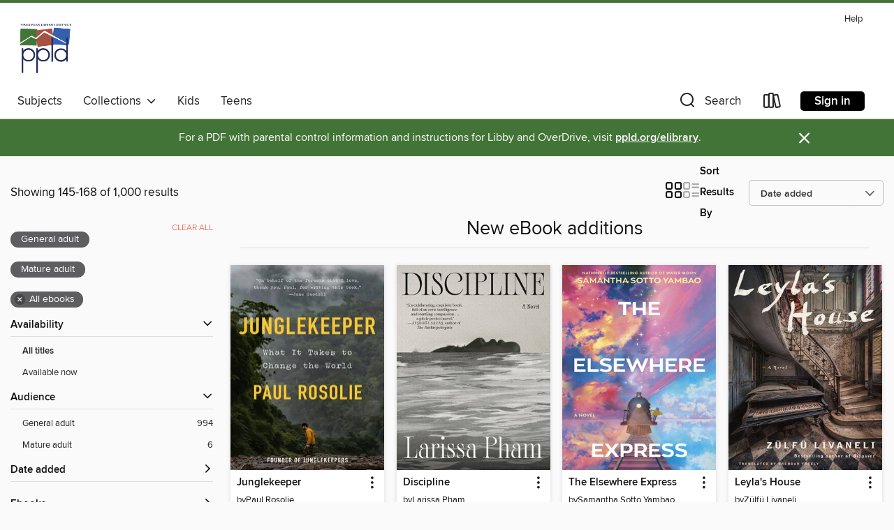

--- FILE ---
content_type: text/html; charset=utf-8
request_url: https://ppld.overdrive.com/collection/26729?page=7&sortBy=newlyadded&maturityLevel=generalcontent&maturityLevel=adultonly&mediaTypes=ebook&maxItems=1000
body_size: 54619
content:
<!DOCTYPE html>
<html lang="en" dir="ltr" class="no-js">
    <head>
        
    
        
            
        
    

    <meta name="twitter:title" property="og:title" content="Pikes Peak Library District"/>
    <meta name="twitter:description" property="og:description" content="See the &quot;New eBook additions&quot; collection from Pikes Peak Library District."/>
    <meta name="twitter:image" property="og:image" content="https://thunder.cdn.overdrive.com/logo-resized/1051?1750861295"/>
    <meta property="og:url" content="/collection/26729?page=7&amp;sortBy=newlyadded&amp;maturityLevel=generalcontent&amp;maturityLevel=adultonly&amp;mediaTypes=ebook&amp;maxItems=1000"/>
    <meta name="twitter:card" content="summary" />
    <meta property="og:site_name" content="Pikes Peak Library District" />
    <meta name="twitter:site" content="@OverDriveLibs" />
    <meta property="og:locale" content="en" />
    <meta name="description" content="See the &quot;New eBook additions&quot; collection from Pikes Peak Library District." />

        <meta http-equiv="X-UA-Compatible" content="IE=edge,chrome=1">
<meta name="viewport" content="width=device-width, initial-scale=1.0 user-scalable=1">





    
        
        
            
        

        <title>New eBook additions - Pikes Peak Library District - OverDrive</title>
    


<link rel='shortcut icon' type='image/x-icon' href='https://lightning.od-cdn.com/static/img/favicon.bb86d660d3929b5c0c65389d6a8e8aba.ico' />


    
        <meta name="twitter:title" property="og:title" content="Pikes Peak Library District"/>
        <meta name="twitter:description" property="og:description" content="Browse, borrow, and enjoy titles from the Pikes Peak Library District digital collection."/>
        <meta name="twitter:image" property="og:image" content="https://thunder.cdn.overdrive.com/logo-resized/1051?1750861295"/>
        <meta property="og:url" content="/collection/26729?page=7&amp;sortBy=newlyadded&amp;maturityLevel=generalcontent&amp;maturityLevel=adultonly&amp;mediaTypes=ebook&amp;maxItems=1000"/>
        <meta name="twitter:card" content="summary" />
        <meta property="og:site_name" content="Pikes Peak Library District" />
        <meta name="twitter:site" content="@OverDriveLibs" />
        <meta property="og:locale" content="en" />
        
    
<!-- iOS smart app banner -->
    <meta name="apple-itunes-app" content="app-id=1076402606" />
    <!-- Google Play app banner -->
    <link rel="manifest" href="https://lightning.od-cdn.com/static/manifest.ed71e3d923d287cd1dce64ae0d3cc8b8.json">
    <meta name="google-play-app" content="app-id=com.overdrive.mobile.android.libby" />
    <!-- Windows Store app banner -->
    <meta name="msApplication-ID" content="2FA138F6.LibbybyOverDrive" />
    <meta name="msApplication-PackageFamilyName" content="2FA138F6.LibbybyOverDrive_daecb9042jmvt" />


        <link rel="stylesheet" type="text/css" href="https://lightning.od-cdn.com/static/vendor.bundle.min.5eabf64aeb625aca9acda7ccc8bb0256.css" onerror="cdnError(this)" />
        <link rel="stylesheet" type="text/css" href="https://lightning.od-cdn.com/static/app.bundle.min.0daacbc20b85e970d37a37fe3fc3b92b.css" onerror="cdnError(this)" />
        <link rel='shortcut icon' type='image/x-icon' href='https://lightning.od-cdn.com/static/img/favicon.bb86d660d3929b5c0c65389d6a8e8aba.ico' />

        
    <link rel="stylesheet" type="text/css" href="https://lightning.od-cdn.com/static/faceted-media.min.4cf2f9699e20c37ba2839a67bcf88d4d.css" />


        

<link rel="stylesheet" type="text/css" href="/assets/v3/css/45b2cd3100fbdebbdb6e3d5fa7e06ec7/colors.css?primary=%233260ad&primaryR=50&primaryG=96&primaryB=173&primaryFontColor=%23fff&secondary=%23427437&secondaryR=66&secondaryG=116&secondaryB=55&secondaryFontColor=%23fff&bannerIsSecondaryColor=false&defaultColor=%23222">

        <script>
    window.OverDrive = window.OverDrive || {};
    window.OverDrive.colors = {};
    window.OverDrive.colors.primary = "#3260ad";
    window.OverDrive.colors.secondary = "#427437";
    window.OverDrive.tenant = 92;
    window.OverDrive.libraryName = "Pikes Peak Library District";
    window.OverDrive.advantageKey = "";
    window.OverDrive.libraryKey = "ppld";
    window.OverDrive.accountIds = [-1];
    window.OverDrive.parentAccountKey = "ppld";
    window.OverDrive.allFeatures = "";
    window.OverDrive.libraryConfigurations = {"autocomplete":{"enabled":true},"content-holds":{"enabled":true},"getACard":{"enabled":false},"backToMainCollectionLink":{"enabled":true},"promoteLibby":{"enabled":true},"switchToLibby":{"enabled":true},"disableOdAppAccess":{"enabled":true},"bannerIsSecondaryColor":{"enabled":false},"lexileScores":{"enabled":true},"atosLevels":{"enabled":true},"gradeLevels":{"enabled":true},"interestLevels":{"enabled":true},"readingHistory":{"enabled":true},"reciprocalLending":{"enabled":true},"OzoneAuthentication":{"enabled":true},"Notifications":{"enabled":true},"kindleFooter":{"enabled":true},"kindleNav":{"enabled":true},"kindleLoanFormatLimit":{"enabled":true},"kindleSearchOffer":{"enabled":true},"kindleLoanOffer":{"enabled":true},"sampleOnlyMode":{},"luckyDayMenuLink":{"enabled":true},"disableWishlist":{"enabled":false},"simplifiedNavigationBar":{"enabled":false},"geo-idc":{"enabled":false},"libby-footer-promo":{"enabled":false}};
    window.OverDrive.mediaItems = {"11688181":{"reserveId":"b270779c-b46a-46fd-b73a-eb2569bc9fd0","subjects":[{"id":"26","name":"Fiction"},{"id":"80","name":"Science Fiction"}],"bisacCodes":["FIC028010","FIC028020","FIC028030"],"bisac":[{"code":"FIC028010","description":"Fiction / Science Fiction / Action & Adventure"},{"code":"FIC028020","description":"Fiction / Science Fiction / Hard Science Fiction"},{"code":"FIC028030","description":"Fiction / Science Fiction / Space Opera"}],"levels":[],"creators":[{"id":645478,"name":"Iain M. Banks","role":"Author","sortName":"Banks, Iain M."}],"languages":[{"id":"en","name":"English"}],"isBundledChild":false,"ratings":{"maturityLevel":{"id":"generalcontent","name":"General content"},"naughtyScore":{"id":"GeneralContent","name":"General content"}},"constraints":{"isDisneyEulaRequired":false},"reviewCounts":{"premium":1,"publisherSupplier":0},"isAvailable":false,"isPreReleaseTitle":false,"estimatedReleaseDate":"2026-01-20T05:00:00Z","sample":{"href":"https://samples.overdrive.com/?crid=b270779c-b46a-46fd-b73a-eb2569bc9fd0&.epub-sample.overdrive.com"},"publisher":{"id":"2113","name":"Orbit"},"series":"Culture","description":"<B>The novels of Iain M. Banks have forever changed the face of modern science fiction. His Culture books combine breathtaking imagination with exceptional storytelling, and have secured his reputation as one of the most extraordinary and...","availableCopies":0,"ownedCopies":1,"luckyDayAvailableCopies":0,"luckyDayOwnedCopies":0,"holdsCount":0,"holdsRatio":0,"estimatedWaitDays":14,"isFastlane":false,"availabilityType":"normal","isRecommendableToLibrary":true,"isOwned":true,"isHoldable":true,"isAdvantageFiltered":false,"visitorEligible":false,"juvenileEligible":false,"youngAdultEligible":false,"contentAccessLevels":0,"classifications":{},"type":{"id":"ebook","name":"eBook"},"covers":{"cover150Wide":{"href":"https://img1.od-cdn.com/ImageType-150/0017-1/{B270779C-B46A-46FD-B73A-EB2569BC9FD0}IMG150.JPG","height":200,"width":150,"primaryColor":{"hex":"#231F20","rgb":{"red":35,"green":31,"blue":32}},"isPlaceholderImage":false},"cover300Wide":{"href":"https://img1.od-cdn.com/ImageType-400/0017-1/{B270779C-B46A-46FD-B73A-EB2569BC9FD0}IMG400.JPG","height":400,"width":300,"primaryColor":{"hex":"#231F20","rgb":{"red":35,"green":31,"blue":32}},"isPlaceholderImage":false},"cover510Wide":{"href":"https://img1.od-cdn.com/ImageType-100/0017-1/{B270779C-B46A-46FD-B73A-EB2569BC9FD0}IMG100.JPG","height":680,"width":510,"primaryColor":{"hex":"#231F20","rgb":{"red":35,"green":31,"blue":32}},"isPlaceholderImage":false}},"id":"11688181","firstCreatorName":"Iain M. Banks","firstCreatorId":645478,"firstCreatorSortName":"Banks, Iain M.","title":"Excession","sortTitle":"Excession","publishDate":"2026-01-20T00:00:00Z","publishDateText":"01/20/2026","formats":[{"identifiers":[{"type":"ASIN","value":"B0DZ23NCPL"}],"rights":[],"onSaleDateUtc":"2026-01-20T05:00:00+00:00","hasAudioSynchronizedText":false,"isBundleParent":false,"bundledContent":[],"fulfillmentType":"kindle","id":"ebook-kindle","name":"Kindle Book"},{"identifiers":[{"type":"ISBN","value":"9780316595070"}],"rights":[],"onSaleDateUtc":"2026-01-20T05:00:00+00:00","hasAudioSynchronizedText":false,"isBundleParent":false,"isbn":"9780316595070","bundledContent":[],"sample":{"href":"https://samples.overdrive.com/?crid=b270779c-b46a-46fd-b73a-eb2569bc9fd0&.epub-sample.overdrive.com"},"fulfillmentType":"bifocal","id":"ebook-overdrive","name":"OverDrive Read"},{"identifiers":[{"type":"ISBN","value":"9780316595070"}],"rights":[],"fileSize":2664278,"onSaleDateUtc":"2026-01-20T05:00:00+00:00","hasAudioSynchronizedText":false,"isBundleParent":false,"isbn":"9780316595070","bundledContent":[],"fulfillmentType":"epub","accessibilityStatements":{"waysOfReading":["NoInfoForModifiableDisplay","SomeNonVisualReadingSupport"],"conformance":["MeetsStandards"],"navigation":[],"richContent":[],"hazards":[],"legalConsiderations":[],"additionalInformation":[],"wcagVersion":"2.1","wcagLevel":"AA"},"id":"ebook-epub-adobe","name":"EPUB eBook"},{"identifiers":[{"type":"KoboBookID","value":"1f6b8bc2-efe2-3ee7-a0fb-4c3320c46084"}],"rights":[],"onSaleDateUtc":"2026-01-20T05:00:00+00:00","hasAudioSynchronizedText":false,"isBundleParent":false,"bundledContent":[],"fulfillmentType":"kobo","id":"ebook-kobo","name":"Kobo eBook"}],"publisherAccount":{"id":"17","name":"Hachette Digital, Inc."},"detailedSeries":{"seriesId":612260,"seriesName":"Culture","readingOrder":"5","rank":27}},"11748257":{"reserveId":"2b3a48be-caf4-4f96-b5f6-b7c03b5a1da2","subjects":[{"id":"29","name":"Christian Nonfiction"},{"id":"74","name":"Religion & Spirituality"},{"id":"111","name":"Nonfiction"}],"bisacCodes":["REL006700","REL012120","REL109000"],"bisac":[{"code":"REL006700","description":"Religion / Biblical Studies / Bible Study Guides"},{"code":"REL012120","description":"RELIGION / Christian Living / Spiritual Growth"},{"code":"REL109000","description":"Religion / Christian Ministry / General"}],"levels":[],"creators":[{"id":2773260,"name":"Kristel Acevedo","role":"Author","sortName":"Acevedo, Kristel"}],"languages":[{"id":"en","name":"English"}],"imprint":{"id":"174884","name":"IVP Bible Studies"},"isBundledChild":false,"ratings":{"maturityLevel":{"id":"generalcontent","name":"General content"},"naughtyScore":{"id":"GeneralContent","name":"General content"}},"constraints":{"isDisneyEulaRequired":false},"reviewCounts":{"premium":0,"publisherSupplier":0},"isAvailable":false,"isPreReleaseTitle":false,"estimatedReleaseDate":"2026-01-20T05:00:00Z","sample":{"href":"https://samples.overdrive.com/?crid=2b3a48be-caf4-4f96-b5f6-b7c03b5a1da2&.epub-sample.overdrive.com"},"publisher":{"id":"114761","name":"InterVarsity Press"},"subtitle":"Peace and Reconciliation in God's Kingdom — A 6-Week Interactive Bible Study with Video Access","description":"<P><B>Find Freedom and Peace Through the Cross</B></P><P>Do you believe the world can be changed? In the midst of chaos, the restorative power of Jesus' work at the cross still breaks through, healing brokenness and proclaiming...","availableCopies":0,"ownedCopies":1,"luckyDayAvailableCopies":0,"luckyDayOwnedCopies":0,"holdsCount":1,"holdsRatio":1,"estimatedWaitDays":28,"isFastlane":false,"availabilityType":"normal","isRecommendableToLibrary":true,"isOwned":true,"isHoldable":true,"isAdvantageFiltered":false,"visitorEligible":false,"juvenileEligible":false,"youngAdultEligible":false,"contentAccessLevels":0,"classifications":{},"type":{"id":"ebook","name":"eBook"},"covers":{"cover150Wide":{"href":"https://img2.od-cdn.com/ImageType-150/6689-1/{2B3A48BE-CAF4-4F96-B5F6-B7C03B5A1DA2}IMG150.JPG","height":200,"width":150,"primaryColor":{"hex":"#D78C4B","rgb":{"red":215,"green":140,"blue":75}},"isPlaceholderImage":false},"cover300Wide":{"href":"https://img3.od-cdn.com/ImageType-400/6689-1/{2B3A48BE-CAF4-4F96-B5F6-B7C03B5A1DA2}IMG400.JPG","height":400,"width":300,"primaryColor":{"hex":"#D78B4D","rgb":{"red":215,"green":139,"blue":77}},"isPlaceholderImage":false},"cover510Wide":{"href":"https://img2.od-cdn.com/ImageType-100/6689-1/{2B3A48BE-CAF4-4F96-B5F6-B7C03B5A1DA2}IMG100.JPG","height":680,"width":510,"primaryColor":{"hex":"#D78B4D","rgb":{"red":215,"green":139,"blue":77}},"isPlaceholderImage":false}},"id":"11748257","firstCreatorName":"Kristel Acevedo","firstCreatorId":2773260,"firstCreatorSortName":"Acevedo, Kristel","title":"Liberated at the Cross","sortTitle":"Liberated at the Cross Peace and Reconciliation in Gods Kingdom  A 6Week Interactive Bible Study with Video Access","publishDate":"2026-01-20T00:00:00Z","publishDateText":"01/20/2026","formats":[{"identifiers":[{"type":"ASIN","value":"B0F1CLLD7Y"}],"rights":[],"onSaleDateUtc":"2026-01-20T05:00:00+00:00","hasAudioSynchronizedText":false,"isBundleParent":false,"bundledContent":[],"fulfillmentType":"kindle","id":"ebook-kindle","name":"Kindle Book"},{"identifiers":[{"type":"ISBN","value":"9781514012956"}],"rights":[],"onSaleDateUtc":"2026-01-20T05:00:00+00:00","hasAudioSynchronizedText":false,"isBundleParent":false,"isbn":"9781514012956","bundledContent":[],"sample":{"href":"https://samples.overdrive.com/?crid=2b3a48be-caf4-4f96-b5f6-b7c03b5a1da2&.epub-sample.overdrive.com"},"fulfillmentType":"bifocal","id":"ebook-overdrive","name":"OverDrive Read"},{"identifiers":[{"type":"ISBN","value":"9781514012956"}],"rights":[],"fileSize":1328786,"onSaleDateUtc":"2026-01-20T05:00:00+00:00","hasAudioSynchronizedText":false,"isBundleParent":false,"isbn":"9781514012956","bundledContent":[],"fulfillmentType":"epub","accessibilityStatements":{"waysOfReading":["ModifiableDisplay","SomeNonVisualReadingSupport"],"conformance":["MeetsStandards"],"navigation":["TableOfContents","StructuredNavigation"],"richContent":[],"hazards":[],"legalConsiderations":[],"additionalInformation":["PageBreaks"],"wcagVersion":"2.1","wcagLevel":"AA","summaryStatement":"This publication conforms to the EPUB Accessibility specification at WCAG Level AA."},"id":"ebook-epub-adobe","name":"EPUB eBook"},{"identifiers":[{"type":"KoboBookID","value":"fac83689-f662-3f3a-b56e-e4ae82591113"}],"rights":[],"onSaleDateUtc":"2026-01-20T05:00:00+00:00","hasAudioSynchronizedText":false,"isBundleParent":false,"bundledContent":[],"fulfillmentType":"kobo","id":"ebook-kobo","name":"Kobo eBook"}],"publisherAccount":{"id":"35781","name":"InterVarsity Press"}},"11780438":{"reserveId":"c7adcb24-7fde-4d47-8b33-e993c9451ac6","subjects":[{"id":"59","name":"Nature"},{"id":"79","name":"Science"},{"id":"111","name":"Nonfiction"}],"bisacCodes":["NAT001000","NAT011000","SCI070020"],"bisac":[{"code":"NAT001000","description":"Nature / Animals / General"},{"code":"NAT011000","description":"Nature / Environmental Conservation & Protection"},{"code":"SCI070020","description":"Science / Life Sciences / Zoology / Invertebrates"}],"levels":[],"creators":[{"id":3923284,"name":"Zackary A. Graham","role":"Author","sortName":"Graham, Zackary A."}],"languages":[{"id":"en","name":"English"}],"isBundledChild":false,"ratings":{"maturityLevel":{"id":"generalcontent","name":"General content"},"naughtyScore":{"id":"GeneralContent","name":"General content"}},"constraints":{"isDisneyEulaRequired":false},"reviewCounts":{"premium":1,"publisherSupplier":0},"isAvailable":false,"isPreReleaseTitle":false,"estimatedReleaseDate":"2025-11-25T05:00:00Z","sample":{"href":"https://samples.overdrive.com/?crid=c7adcb24-7fde-4d47-8b33-e993c9451ac6&.epub-sample.overdrive.com"},"publisher":{"id":"150715","name":"The University of North Carolina Press"},"subtitle":"The Biology and Conservation of North America's Favorite Crustaceans","description":"<p>Whatever you call them&#x2014;crayfish, crawfish, or crawdads&#x2014;these small crustaceans are a vital piece of the larger ecosystem, and though they're found nationwide, the American Southeast and Appalachia are among the most biodiverse...","availableCopies":0,"ownedCopies":1,"luckyDayAvailableCopies":0,"luckyDayOwnedCopies":0,"holdsCount":1,"holdsRatio":1,"estimatedWaitDays":28,"isFastlane":false,"availabilityType":"normal","isRecommendableToLibrary":true,"isOwned":true,"isHoldable":true,"isAdvantageFiltered":false,"visitorEligible":false,"juvenileEligible":false,"youngAdultEligible":false,"contentAccessLevels":0,"classifications":{},"type":{"id":"ebook","name":"eBook"},"covers":{"cover150Wide":{"href":"https://img2.od-cdn.com/ImageType-150/6852-1/{C7ADCB24-7FDE-4D47-8B33-E993C9451AC6}IMG150.JPG","height":200,"width":150,"primaryColor":{"hex":"#000000","rgb":{"red":0,"green":0,"blue":0}},"isPlaceholderImage":false},"cover300Wide":{"href":"https://img3.od-cdn.com/ImageType-400/6852-1/{C7ADCB24-7FDE-4D47-8B33-E993C9451AC6}IMG400.JPG","height":400,"width":300,"primaryColor":{"hex":"#000000","rgb":{"red":0,"green":0,"blue":0}},"isPlaceholderImage":false},"cover510Wide":{"href":"https://img1.od-cdn.com/ImageType-100/6852-1/{C7ADCB24-7FDE-4D47-8B33-E993C9451AC6}IMG100.JPG","height":680,"width":510,"primaryColor":{"hex":"#000000","rgb":{"red":0,"green":0,"blue":0}},"isPlaceholderImage":false}},"id":"11780438","firstCreatorName":"Zackary A. Graham","firstCreatorId":3923284,"firstCreatorSortName":"Graham, Zackary A.","title":"Crayfish, Crawfish, Crawdad","sortTitle":"Crayfish Crawfish Crawdad The Biology and Conservation of North Americas Favorite Crustaceans","publishDate":"2025-11-25T00:00:00Z","publishDateText":"11/25/2025","formats":[{"identifiers":[{"type":"ASIN","value":"B0F2RJHL72"}],"rights":[],"onSaleDateUtc":"2025-11-25T05:00:00+00:00","hasAudioSynchronizedText":false,"isBundleParent":false,"bundledContent":[],"fulfillmentType":"kindle","id":"ebook-kindle","name":"Kindle Book"},{"identifiers":[{"type":"ISBN","value":"9781469685748"}],"rights":[],"onSaleDateUtc":"2025-11-25T05:00:00+00:00","hasAudioSynchronizedText":false,"isBundleParent":false,"isbn":"9781469685748","bundledContent":[],"sample":{"href":"https://samples.overdrive.com/?crid=c7adcb24-7fde-4d47-8b33-e993c9451ac6&.epub-sample.overdrive.com"},"fulfillmentType":"bifocal","id":"ebook-overdrive","name":"OverDrive Read"},{"identifiers":[{"type":"ISBN","value":"9781469685748"}],"rights":[],"fileSize":22890012,"onSaleDateUtc":"2025-11-25T05:00:00+00:00","hasAudioSynchronizedText":false,"isBundleParent":false,"isbn":"9781469685748","bundledContent":[],"fulfillmentType":"epub","id":"ebook-epub-adobe","name":"EPUB eBook"},{"identifiers":[{"type":"KoboBookID","value":"7960209b-8b5d-3260-a89e-9c4d55c10236"}],"rights":[],"onSaleDateUtc":"2025-11-25T05:00:00+00:00","hasAudioSynchronizedText":false,"isBundleParent":false,"bundledContent":[],"fulfillmentType":"kobo","id":"ebook-kobo","name":"Kobo eBook"}],"publisherAccount":{"id":"36087","name":"Lightning Source Inc"}},"11820730":{"reserveId":"e9b30bd9-da77-46b6-bcab-7726d06baebd","subjects":[{"id":"7","name":"Biography & Autobiography"},{"id":"74","name":"Religion & Spirituality"},{"id":"111","name":"Nonfiction"}],"bisacCodes":["BIO018000","REL108020"],"bisac":[{"code":"BIO018000","description":"Biography & Autobiography / Religious"},{"code":"REL108020","description":"Religion / Christian Church / History"}],"levels":[],"creators":[{"id":3897998,"name":"Caleb Morell","role":"Author","sortName":"Morell, Caleb"},{"id":389724,"name":"Mark Dever","role":"Author of introduction, etc.","sortName":"Dever, Mark"}],"languages":[{"id":"en","name":"English"}],"isBundledChild":false,"ratings":{"maturityLevel":{"id":"generalcontent","name":"General content"},"naughtyScore":{"id":"GeneralContent","name":"General content"}},"constraints":{"isDisneyEulaRequired":false},"reviewCounts":{"premium":0,"publisherSupplier":0},"isAvailable":false,"isPreReleaseTitle":false,"estimatedReleaseDate":"2025-03-21T04:00:00Z","sample":{"href":"https://samples.overdrive.com/?crid=e9b30bd9-da77-46b6-bcab-7726d06baebd&.epub-sample.overdrive.com"},"publisher":{"id":"2690","name":"Crossway"},"subtitle":"The Surprising Story of How a Local Church in the Nation's Capital Influenced Evangelicalism","description":"God's Faithfulness on Display in an Engaging Church Biography\nCapitol Hill Baptist Church, located just blocks away from the center of American power, has a rich 150-year history. Its members have participated in significant world events,...","availableCopies":0,"ownedCopies":1,"luckyDayAvailableCopies":0,"luckyDayOwnedCopies":0,"holdsCount":0,"holdsRatio":0,"estimatedWaitDays":14,"isFastlane":false,"availabilityType":"normal","isRecommendableToLibrary":true,"isOwned":true,"isHoldable":true,"isAdvantageFiltered":false,"visitorEligible":false,"juvenileEligible":false,"youngAdultEligible":false,"contentAccessLevels":0,"classifications":{},"type":{"id":"ebook","name":"eBook"},"covers":{"cover150Wide":{"href":"https://img3.od-cdn.com/ImageType-150/1797-1/{E9B30BD9-DA77-46B6-BCAB-7726D06BAEBD}IMG150.JPG","height":200,"width":150,"primaryColor":{"hex":"#3B4338","rgb":{"red":59,"green":67,"blue":56}},"isPlaceholderImage":false},"cover300Wide":{"href":"https://img1.od-cdn.com/ImageType-400/1797-1/{E9B30BD9-DA77-46B6-BCAB-7726D06BAEBD}IMG400.JPG","height":400,"width":300,"primaryColor":{"hex":"#3B4338","rgb":{"red":59,"green":67,"blue":56}},"isPlaceholderImage":false},"cover510Wide":{"href":"https://img1.od-cdn.com/ImageType-100/1797-1/{E9B30BD9-DA77-46B6-BCAB-7726D06BAEBD}IMG100.JPG","height":680,"width":510,"primaryColor":{"hex":"#3B4338","rgb":{"red":59,"green":67,"blue":56}},"isPlaceholderImage":false}},"id":"11820730","firstCreatorName":"Caleb Morell","firstCreatorId":3897998,"firstCreatorSortName":"Morell, Caleb","title":"A Light on the Hill","sortTitle":"Light on the Hill The Surprising Story of How a Local Church in the Nations Capital Influenced Evangelicalism","publishDate":"2025-03-21T00:00:00Z","publishDateText":"03/21/2025","formats":[{"identifiers":[{"type":"ASIN","value":"B0F2SLV2ZV"}],"rights":[],"onSaleDateUtc":"2025-03-21T04:00:00+00:00","hasAudioSynchronizedText":false,"isBundleParent":false,"bundledContent":[],"fulfillmentType":"kindle","id":"ebook-kindle","name":"Kindle Book"},{"identifiers":[{"type":"ISBN","value":"9781433592911"}],"rights":[],"onSaleDateUtc":"2025-03-21T04:00:00+00:00","hasAudioSynchronizedText":false,"isBundleParent":false,"isbn":"9781433592911","bundledContent":[],"sample":{"href":"https://samples.overdrive.com/?crid=e9b30bd9-da77-46b6-bcab-7726d06baebd&.epub-sample.overdrive.com"},"fulfillmentType":"bifocal","id":"ebook-overdrive","name":"OverDrive Read"},{"identifiers":[{"type":"ISBN","value":"9781433592911"}],"rights":[],"fileSize":11338169,"onSaleDateUtc":"2025-03-21T04:00:00+00:00","hasAudioSynchronizedText":false,"isBundleParent":false,"isbn":"9781433592911","bundledContent":[],"fulfillmentType":"epub","accessibilityStatements":{"waysOfReading":["NoInfoForModifiableDisplay","SomeNonVisualReadingSupport"],"conformance":["NoInfoForStandards"],"navigation":[],"richContent":[],"hazards":["HazardsUnknown"],"legalConsiderations":[],"additionalInformation":[]},"id":"ebook-epub-adobe","name":"EPUB eBook"},{"identifiers":[{"type":"KoboBookID","value":"9fb0224c-9274-33ec-8f60-5eca1ff2109e"}],"rights":[],"onSaleDateUtc":"2025-03-21T04:00:00+00:00","hasAudioSynchronizedText":false,"isBundleParent":false,"bundledContent":[],"fulfillmentType":"kobo","id":"ebook-kobo","name":"Kobo eBook"}],"publisherAccount":{"id":"4712","name":"Crossway"}},"11823852":{"reserveId":"d1e54454-3770-4218-bcee-b93d0147e136","subjects":[{"id":"7","name":"Biography & Autobiography"},{"id":"67","name":"Politics"},{"id":"111","name":"Nonfiction"}],"bisacCodes":["BIO010000","BIO032000","POL042010"],"bisac":[{"code":"BIO010000","description":"Biography & Autobiography / Political"},{"code":"BIO032000","description":"Biography & Autobiography / Social Activists"},{"code":"POL042010","description":"Political Science / Political Ideologies / Anarchism"}],"levels":[],"creators":[{"id":3086215,"name":"Eric King","role":"Author","sortName":"King, Eric"},{"id":3938418,"name":"Raymond Luc Levasseur","role":"Author of introduction, etc.","sortName":"Levasseur, Raymond Luc"},{"id":3086213,"name":"Josh Davidson","role":"Editor","sortName":"Davidson, Josh"}],"languages":[{"id":"en","name":"English"}],"isBundledChild":false,"ratings":{"maturityLevel":{"id":"generalcontent","name":"General content"},"naughtyScore":{"id":"GeneralContent","name":"General content"}},"constraints":{"isDisneyEulaRequired":false},"reviewCounts":{"premium":0,"publisherSupplier":0},"isAvailable":false,"isPreReleaseTitle":false,"estimatedReleaseDate":"2026-01-20T05:00:00Z","sample":{"href":"https://samples.overdrive.com/?crid=d1e54454-3770-4218-bcee-b93d0147e136&.epub-sample.overdrive.com"},"publisher":{"id":"276367","name":"PM Press"},"subtitle":"Anarchy and Abolition in America's Most Notorious Dungeon","description":"<p><b><i>A Clean Hell: Anarchy and Abolition in America's Most Notorious Dungeon</i> by Eric King is a searing firsthand account from inside the most repressive prison in the United States, a place built not for rehabilitation but for...","availableCopies":0,"ownedCopies":1,"luckyDayAvailableCopies":0,"luckyDayOwnedCopies":0,"holdsCount":0,"holdsRatio":0,"estimatedWaitDays":14,"isFastlane":false,"availabilityType":"normal","isRecommendableToLibrary":true,"isOwned":true,"isHoldable":true,"isAdvantageFiltered":false,"visitorEligible":false,"juvenileEligible":false,"youngAdultEligible":false,"contentAccessLevels":0,"classifications":{},"type":{"id":"ebook","name":"eBook"},"covers":{"cover150Wide":{"href":"https://img2.od-cdn.com/ImageType-150/6852-1/{D1E54454-3770-4218-BCEE-B93D0147E136}IMG150.JPG","height":200,"width":150,"primaryColor":{"hex":"#0D0D0D","rgb":{"red":13,"green":13,"blue":13}},"isPlaceholderImage":false},"cover300Wide":{"href":"https://img2.od-cdn.com/ImageType-400/6852-1/{D1E54454-3770-4218-BCEE-B93D0147E136}IMG400.JPG","height":400,"width":300,"primaryColor":{"hex":"#0D0D0D","rgb":{"red":13,"green":13,"blue":13}},"isPlaceholderImage":false},"cover510Wide":{"href":"https://img1.od-cdn.com/ImageType-100/6852-1/{D1E54454-3770-4218-BCEE-B93D0147E136}IMG100.JPG","height":680,"width":510,"primaryColor":{"hex":"#0D0D0D","rgb":{"red":13,"green":13,"blue":13}},"isPlaceholderImage":false}},"id":"11823852","firstCreatorName":"Eric King","firstCreatorId":3086215,"firstCreatorSortName":"King, Eric","title":"A Clean Hell","sortTitle":"Clean Hell Anarchy and Abolition in Americas Most Notorious Dungeon","publishDate":"2026-01-20T00:00:00Z","publishDateText":"01/20/2026","formats":[{"identifiers":[{"type":"ASIN","value":"B0F4M8Y48W"}],"rights":[],"onSaleDateUtc":"2026-01-20T05:00:00+00:00","hasAudioSynchronizedText":false,"isBundleParent":false,"bundledContent":[],"fulfillmentType":"kindle","id":"ebook-kindle","name":"Kindle Book"},{"identifiers":[{"type":"ISBN","value":"9798887441603"}],"rights":[],"onSaleDateUtc":"2026-01-20T05:00:00+00:00","hasAudioSynchronizedText":false,"isBundleParent":false,"isbn":"9798887441603","bundledContent":[],"sample":{"href":"https://samples.overdrive.com/?crid=d1e54454-3770-4218-bcee-b93d0147e136&.epub-sample.overdrive.com"},"fulfillmentType":"bifocal","id":"ebook-overdrive","name":"OverDrive Read"},{"identifiers":[{"type":"ISBN","value":"9798887441603"}],"rights":[],"fileSize":22461209,"onSaleDateUtc":"2026-01-20T05:00:00+00:00","hasAudioSynchronizedText":false,"isBundleParent":false,"isbn":"9798887441603","bundledContent":[],"fulfillmentType":"epub","accessibilityStatements":{"waysOfReading":["NoInfoForModifiableDisplay","SomeNonVisualReadingSupport"],"conformance":["NoInfoForStandards"],"navigation":[],"richContent":[],"hazards":[],"legalConsiderations":[],"additionalInformation":[]},"id":"ebook-epub-adobe","name":"EPUB eBook"}],"publisherAccount":{"id":"36087","name":"Lightning Source Inc"}},"11825083":{"reserveId":"0f36961d-0285-4323-9dc6-917dbae5750b","subjects":[{"id":"26","name":"Fiction"},{"id":"77","name":"Romance"},{"id":"1224","name":"LGBTQIA+ (Fiction)"}],"bisacCodes":["FIC027020","FIC027300","FIC027480"],"bisac":[{"code":"FIC027020","description":"Fiction / Romance / Contemporary"},{"code":"FIC027300","description":"Fiction / Romance / LGBTQ+ / General"},{"code":"FIC027480","description":"Fiction / Romance / Rock Stars"}],"levels":[],"creators":[{"id":131425,"name":"Jessica James","role":"Author","sortName":"James, Jessica"}],"languages":[{"id":"en","name":"English"}],"imprint":{"id":"65140","name":"Berkley"},"isBundledChild":false,"ratings":{"maturityLevel":{"id":"generalcontent","name":"General content"},"naughtyScore":{"id":"GeneralContent","name":"General content"}},"constraints":{"isDisneyEulaRequired":false},"reviewCounts":{"premium":0,"publisherSupplier":0},"isAvailable":true,"isPreReleaseTitle":false,"estimatedReleaseDate":"2026-01-13T05:00:00Z","sample":{"href":"https://samples.overdrive.com/?crid=0f36961d-0285-4323-9dc6-917dbae5750b&.epub-sample.overdrive.com"},"publisher":{"id":"97289","name":"Penguin Publishing Group"},"series":"Glitter Bats","description":"<b>The decade-long friendship between two rock goddesses is thrust into the spotlight after their mutual desire strikes a perfect&mdash;and very public&mdash;chord.</b><br>For Glitter Bats keys player Jane Mercer, writing music helps tune out her...","availableCopies":1,"ownedCopies":1,"luckyDayAvailableCopies":0,"luckyDayOwnedCopies":0,"holdsCount":0,"holdsRatio":0,"estimatedWaitDays":14,"isFastlane":false,"availabilityType":"normal","isRecommendableToLibrary":true,"isOwned":true,"isHoldable":true,"isAdvantageFiltered":false,"visitorEligible":false,"juvenileEligible":false,"youngAdultEligible":false,"contentAccessLevels":0,"classifications":{},"type":{"id":"ebook","name":"eBook"},"covers":{"cover150Wide":{"href":"https://img3.od-cdn.com/ImageType-150/1523-1/{0F36961D-0285-4323-9DC6-917DBAE5750B}IMG150.JPG","height":200,"width":150,"primaryColor":{"hex":"#B52234","rgb":{"red":181,"green":34,"blue":52}},"isPlaceholderImage":false},"cover300Wide":{"href":"https://img1.od-cdn.com/ImageType-400/1523-1/{0F36961D-0285-4323-9DC6-917DBAE5750B}IMG400.JPG","height":400,"width":300,"primaryColor":{"hex":"#771F1D","rgb":{"red":119,"green":31,"blue":29}},"isPlaceholderImage":false},"cover510Wide":{"href":"https://img3.od-cdn.com/ImageType-100/1523-1/{0F36961D-0285-4323-9DC6-917DBAE5750B}IMG100.JPG","height":680,"width":510,"primaryColor":{"hex":"#450D00","rgb":{"red":69,"green":13,"blue":0}},"isPlaceholderImage":false}},"id":"11825083","firstCreatorName":"Jessica James","firstCreatorId":131425,"firstCreatorSortName":"James, Jessica","title":"For Our Next Song","sortTitle":"For Our Next Song","publishDate":"2026-01-13T00:00:00Z","publishDateText":"01/13/2026","formats":[{"identifiers":[{"type":"ASIN","value":"B0F4Q94WKL"}],"rights":[],"onSaleDateUtc":"2026-01-13T05:00:00+00:00","hasAudioSynchronizedText":false,"isBundleParent":false,"bundledContent":[],"fulfillmentType":"kindle","id":"ebook-kindle","name":"Kindle Book"},{"identifiers":[{"type":"ISBN","value":"9780593817742"}],"rights":[],"onSaleDateUtc":"2026-01-13T05:00:00+00:00","hasAudioSynchronizedText":false,"isBundleParent":false,"isbn":"9780593817742","bundledContent":[],"sample":{"href":"https://samples.overdrive.com/?crid=0f36961d-0285-4323-9dc6-917dbae5750b&.epub-sample.overdrive.com"},"fulfillmentType":"bifocal","id":"ebook-overdrive","name":"OverDrive Read"},{"identifiers":[{"type":"ISBN","value":"9780593817742"}],"rights":[],"fileSize":3872412,"onSaleDateUtc":"2026-01-13T05:00:00+00:00","hasAudioSynchronizedText":false,"isBundleParent":false,"isbn":"9780593817742","bundledContent":[],"fulfillmentType":"epub","accessibilityStatements":{"waysOfReading":["ModifiableDisplay","FullNonVisualReadingSupport","AlternativeText"],"conformance":["NoInfoForStandards"],"navigation":["TableOfContents"],"richContent":[],"hazards":[],"legalConsiderations":[],"additionalInformation":["PageBreaks","HighContrastText","NonColorMeansOfConveyingInformation"],"summaryStatement":"Provisional metadata: Accessibility features listed are subject to change upon completion of the final ebook file."},"id":"ebook-epub-adobe","name":"EPUB eBook"},{"identifiers":[{"type":"KoboBookID","value":"831b70c6-9de2-3735-a1db-01be69643e6d"}],"rights":[],"onSaleDateUtc":"2026-01-13T05:00:00+00:00","hasAudioSynchronizedText":false,"isBundleParent":false,"bundledContent":[],"fulfillmentType":"kobo","id":"ebook-kobo","name":"Kobo eBook"}],"publisherAccount":{"id":"3738","name":"Penguin Group (USA), Inc."},"detailedSeries":{"seriesId":1952684,"seriesName":"Glitter Bats","readingOrder":"2","rank":3}},"11825924":{"reserveId":"18eea0dd-d4a2-481d-b15e-8aa164d8440c","subjects":[{"id":"35","name":"Health & Fitness"},{"id":"84","name":"Sports & Recreations"},{"id":"111","name":"Nonfiction"}],"bisacCodes":["HEA007050","HEA049000","SPO006000"],"bisac":[{"code":"HEA007050","description":"Health & Fitness / Exercise / Strength Training"},{"code":"HEA049000","description":"HEALTH & FITNESS / Aging & Longevity"},{"code":"SPO006000","description":"Sports & Recreation / Bodybuilding & Weightlifting"}],"levels":[],"creators":[{"id":3939183,"name":"Chad Landers","role":"Author","sortName":"Landers, Chad"},{"id":215857,"name":"Duff McKagan","role":"Author of introduction, etc.","sortName":"McKagan, Duff"}],"languages":[{"id":"en","name":"English"}],"isBundledChild":false,"ratings":{"maturityLevel":{"id":"generalcontent","name":"General content"},"naughtyScore":{"id":"GeneralContent","name":"General content"}},"constraints":{"isDisneyEulaRequired":false},"reviewCounts":{"premium":0,"publisherSupplier":0},"isAvailable":false,"isPreReleaseTitle":false,"estimatedReleaseDate":"2025-11-03T05:00:00Z","sample":{"href":"https://samples.overdrive.com/?crid=18eea0dd-d4a2-481d-b15e-8aa164d8440c&.epub-sample.overdrive.com"},"publisher":{"id":"2435","name":"Human Kinetics"},"description":"<P><B>Muscle and strength have no age limits.</B><br>With <I>Building Strength and Muscle After 50</I>, you can benefit from over 30 years of personal training experience from Chad Landers, who has trained high-profile clients such as Duff...","availableCopies":0,"ownedCopies":1,"luckyDayAvailableCopies":0,"luckyDayOwnedCopies":0,"holdsCount":0,"holdsRatio":0,"estimatedWaitDays":14,"isFastlane":false,"availabilityType":"normal","isRecommendableToLibrary":true,"isOwned":true,"isHoldable":true,"isAdvantageFiltered":false,"visitorEligible":false,"juvenileEligible":false,"youngAdultEligible":false,"contentAccessLevels":0,"classifications":{},"type":{"id":"ebook","name":"eBook"},"covers":{"cover150Wide":{"href":"https://img1.od-cdn.com/ImageType-150/1679-1/{18EEA0DD-D4A2-481D-B15E-8AA164D8440C}IMG150.JPG","height":200,"width":150,"primaryColor":{"hex":"#110F12","rgb":{"red":17,"green":15,"blue":18}},"isPlaceholderImage":false},"cover300Wide":{"href":"https://img3.od-cdn.com/ImageType-400/1679-1/{18EEA0DD-D4A2-481D-B15E-8AA164D8440C}IMG400.JPG","height":400,"width":300,"primaryColor":{"hex":"#110F12","rgb":{"red":17,"green":15,"blue":18}},"isPlaceholderImage":false},"cover510Wide":{"href":"https://img3.od-cdn.com/ImageType-100/1679-1/{18EEA0DD-D4A2-481D-B15E-8AA164D8440C}IMG100.JPG","height":680,"width":510,"primaryColor":{"hex":"#110F12","rgb":{"red":17,"green":15,"blue":18}},"isPlaceholderImage":false}},"id":"11825924","firstCreatorName":"Chad Landers","firstCreatorId":3939183,"firstCreatorSortName":"Landers, Chad","title":"Building Strength and Muscle After 50","sortTitle":"Building Strength and Muscle After 50","publishDate":"2025-11-03T00:00:00Z","publishDateText":"11/03/2025","formats":[{"identifiers":[{"type":"ASIN","value":"B0F9NJDBF3"}],"rights":[],"onSaleDateUtc":"2025-11-03T05:00:00+00:00","hasAudioSynchronizedText":false,"isBundleParent":false,"bundledContent":[],"fulfillmentType":"kindle","id":"ebook-kindle","name":"Kindle Book"},{"identifiers":[{"type":"ISBN","value":"9781718223899"}],"rights":[],"onSaleDateUtc":"2025-11-03T05:00:00+00:00","hasAudioSynchronizedText":false,"isBundleParent":false,"isbn":"9781718223899","bundledContent":[],"sample":{"href":"https://samples.overdrive.com/?crid=18eea0dd-d4a2-481d-b15e-8aa164d8440c&.epub-sample.overdrive.com"},"fulfillmentType":"bifocal","id":"ebook-overdrive","name":"OverDrive Read"},{"identifiers":[{"type":"ISBN","value":"9781718223899"}],"rights":[],"fileSize":71765561,"onSaleDateUtc":"2025-11-03T05:00:00+00:00","hasAudioSynchronizedText":false,"isBundleParent":false,"isbn":"9781718223899","bundledContent":[],"fulfillmentType":"epub","accessibilityStatements":{"waysOfReading":["NoInfoForModifiableDisplay","SomeNonVisualReadingSupport","AlternativeText"],"conformance":["MeetsStandards"],"navigation":["TableOfContents","StructuredNavigation"],"richContent":[],"hazards":[],"legalConsiderations":[],"additionalInformation":["PageBreaks"],"epubVersion":"1.1","wcagVersion":"2.2","wcagLevel":"AA","summaryStatement":"We take accessibility seriously and have done our best to conform to industry standards. Please let us know if you find anything inaccessible within our book as we continue improving our process.","publisherContact":"accessibility@hkusa.com"},"id":"ebook-epub-adobe","name":"EPUB eBook"},{"identifiers":[{"type":"KoboBookID","value":"b93a6543-c8f7-3b83-b9d4-25212ab3d79d"}],"rights":[],"onSaleDateUtc":"2025-11-03T05:00:00+00:00","hasAudioSynchronizedText":false,"isBundleParent":false,"bundledContent":[],"fulfillmentType":"kobo","id":"ebook-kobo","name":"Kobo eBook"}],"publisherAccount":{"id":"4237","name":"ADEPT - Human Kinetics"}},"11842345":{"reserveId":"c368e74b-4072-4d3b-9518-6db68ee9b4aa","subjects":[{"id":"26","name":"Fiction"},{"id":"57","name":"Mystery"},{"id":"77","name":"Romance"},{"id":"123","name":"Humor (Fiction)"}],"bisacCodes":["FIC022040","FIC027250"],"bisac":[{"code":"FIC022040","description":"Fiction / Mystery & Detective / Women Sleuths"},{"code":"FIC027250","description":"Fiction / Romance / Romantic Comedy"}],"levels":[],"creators":[{"id":2256821,"name":"Jenny Elder Moke","role":"Author","sortName":"Elder Moke, Jenny"}],"languages":[{"id":"en","name":"English"}],"imprint":{"id":"129059","name":"Minotaur Books"},"isBundledChild":false,"ratings":{"maturityLevel":{"id":"generalcontent","name":"General content"},"naughtyScore":{"id":"GeneralContent","name":"General content"}},"constraints":{"isDisneyEulaRequired":false},"reviewCounts":{"premium":1,"publisherSupplier":0},"isAvailable":false,"isPreReleaseTitle":false,"estimatedReleaseDate":"2026-01-20T05:00:00Z","sample":{"href":"https://samples.overdrive.com/?crid=c368e74b-4072-4d3b-9518-6db68ee9b4aa&.epub-sample.overdrive.com"},"publisher":{"id":"212797","name":"St. Martin's Publishing Group"},"subtitle":"A Novel","description":"<p><b>Hobnobbing with Seattle's elite on a super-yacht, Juliette Winters is about to land the deal of the century - if she doesn't get arrested first. <i>She Doesn't Have A Clue</i> author Jenny Elder Moke returns with another riotous mystery...","availableCopies":0,"ownedCopies":1,"luckyDayAvailableCopies":0,"luckyDayOwnedCopies":0,"holdsCount":2,"holdsRatio":2,"estimatedWaitDays":42,"isFastlane":false,"availabilityType":"normal","isRecommendableToLibrary":true,"isOwned":true,"isHoldable":true,"isAdvantageFiltered":false,"visitorEligible":false,"juvenileEligible":false,"youngAdultEligible":false,"contentAccessLevels":0,"classifications":{},"type":{"id":"ebook","name":"eBook"},"covers":{"cover150Wide":{"href":"https://img1.od-cdn.com/ImageType-150/2390-1/{C368E74B-4072-4D3B-9518-6DB68EE9B4AA}IMG150.JPG","height":200,"width":150,"primaryColor":{"hex":"#EF6C38","rgb":{"red":239,"green":108,"blue":56}},"isPlaceholderImage":false},"cover300Wide":{"href":"https://img3.od-cdn.com/ImageType-400/2390-1/{C368E74B-4072-4D3B-9518-6DB68EE9B4AA}IMG400.JPG","height":400,"width":300,"primaryColor":{"hex":"#EE6835","rgb":{"red":238,"green":104,"blue":53}},"isPlaceholderImage":false},"cover510Wide":{"href":"https://img2.od-cdn.com/ImageType-100/2390-1/{C368E74B-4072-4D3B-9518-6DB68EE9B4AA}IMG100.JPG","height":680,"width":510,"primaryColor":{"hex":"#EF6735","rgb":{"red":239,"green":103,"blue":53}},"isPlaceholderImage":false}},"id":"11842345","firstCreatorName":"Jenny Elder Moke","firstCreatorId":2256821,"firstCreatorSortName":"Elder Moke, Jenny","title":"Cross Your Heart and Hope He Dies","sortTitle":"Cross Your Heart and Hope He Dies A Novel","publishDate":"2026-01-20T00:00:00Z","publishDateText":"01/20/2026","formats":[{"identifiers":[{"type":"ASIN","value":"B0F5PF53GJ"}],"rights":[],"onSaleDateUtc":"2026-01-20T05:00:00+00:00","hasAudioSynchronizedText":false,"isBundleParent":false,"bundledContent":[],"fulfillmentType":"kindle","id":"ebook-kindle","name":"Kindle Book"},{"identifiers":[{"type":"ISBN","value":"9781250355003"}],"rights":[],"onSaleDateUtc":"2026-01-20T05:00:00+00:00","hasAudioSynchronizedText":false,"isBundleParent":false,"isbn":"9781250355003","bundledContent":[],"sample":{"href":"https://samples.overdrive.com/?crid=c368e74b-4072-4d3b-9518-6db68ee9b4aa&.epub-sample.overdrive.com"},"fulfillmentType":"bifocal","id":"ebook-overdrive","name":"OverDrive Read"},{"identifiers":[{"type":"ISBN","value":"9781250355003"}],"rights":[],"fileSize":2039361,"onSaleDateUtc":"2026-01-20T05:00:00+00:00","hasAudioSynchronizedText":false,"isBundleParent":false,"isbn":"9781250355003","bundledContent":[],"fulfillmentType":"epub","accessibilityStatements":{"waysOfReading":["NoInfoForModifiableDisplay","SomeNonVisualReadingSupport"],"conformance":["NoInfoForStandards"],"navigation":[],"richContent":[],"hazards":[],"legalConsiderations":[],"additionalInformation":[]},"id":"ebook-epub-adobe","name":"EPUB eBook"},{"identifiers":[{"type":"KoboBookID","value":"9323b84b-df12-39b8-8263-9f686a20b025"}],"rights":[],"onSaleDateUtc":"2026-01-20T05:00:00+00:00","hasAudioSynchronizedText":false,"isBundleParent":false,"bundledContent":[],"fulfillmentType":"kobo","id":"ebook-kobo","name":"Kobo eBook"}],"publisherAccount":{"id":"6222","name":"Macmillan Publishers"}},"11842378":{"reserveId":"ee701d69-f284-4337-82ac-8f7015a90440","subjects":[{"id":"26","name":"Fiction"},{"id":"49","name":"Literature"},{"id":"82","name":"Short Stories"}],"bisacCodes":["FIC019000","FIC029000","FIC106030"],"bisac":[{"code":"FIC019000","description":"Fiction / Literary"},{"code":"FIC029000","description":"Fiction / Short Stories (single author)"},{"code":"FIC106030","description":"Fiction / World Literature / Ireland / 21st Century"}],"levels":[],"creators":[{"id":3943388,"name":"Liadan Ní Chuinn","role":"Author","sortName":"Ní Chuinn, Liadan"}],"languages":[{"id":"en","name":"English"}],"imprint":{"id":"5156","name":"FSG Originals"},"isBundledChild":false,"ratings":{"maturityLevel":{"id":"generalcontent","name":"General content"},"naughtyScore":{"id":"GeneralContent","name":"General content"}},"constraints":{"isDisneyEulaRequired":false},"reviewCounts":{"premium":1,"publisherSupplier":0},"isAvailable":true,"isPreReleaseTitle":false,"estimatedReleaseDate":"2026-01-20T05:00:00Z","sample":{"href":"https://samples.overdrive.com/?crid=ee701d69-f284-4337-82ac-8f7015a90440&.epub-sample.overdrive.com"},"publisher":{"id":"4481","name":"Farrar, Straus and Giroux"},"subtitle":"Stories","description":"<p><b>A searching, incisive, and profound debut collection of stories about people&#8212;mothers, fathers, sons, strangers, sisters&#8212;living in the aftermath of violence. <br></b><br><i>What good is it to know what things are, what lies...","availableCopies":1,"ownedCopies":1,"luckyDayAvailableCopies":0,"luckyDayOwnedCopies":0,"holdsCount":0,"holdsRatio":0,"estimatedWaitDays":14,"isFastlane":false,"availabilityType":"normal","isRecommendableToLibrary":true,"isOwned":true,"isHoldable":true,"isAdvantageFiltered":false,"visitorEligible":false,"juvenileEligible":false,"youngAdultEligible":false,"contentAccessLevels":0,"classifications":{},"type":{"id":"ebook","name":"eBook"},"covers":{"cover150Wide":{"href":"https://img1.od-cdn.com/ImageType-150/2390-1/{EE701D69-F284-4337-82AC-8F7015A90440}IMG150.JPG","height":200,"width":150,"primaryColor":{"hex":"#74E6E7","rgb":{"red":116,"green":230,"blue":231}},"isPlaceholderImage":false},"cover300Wide":{"href":"https://img2.od-cdn.com/ImageType-400/2390-1/{EE701D69-F284-4337-82AC-8F7015A90440}IMG400.JPG","height":400,"width":300,"primaryColor":{"hex":"#74E6E7","rgb":{"red":116,"green":230,"blue":231}},"isPlaceholderImage":false},"cover510Wide":{"href":"https://img1.od-cdn.com/ImageType-100/2390-1/{EE701D69-F284-4337-82AC-8F7015A90440}IMG100.JPG","height":680,"width":510,"primaryColor":{"hex":"#74E6E7","rgb":{"red":116,"green":230,"blue":231}},"isPlaceholderImage":false}},"id":"11842378","firstCreatorName":"Liadan Ní Chuinn","firstCreatorId":3943388,"firstCreatorSortName":"Ní Chuinn, Liadan","title":"Every One Still Here","sortTitle":"Every One Still Here Stories","publishDate":"2026-01-20T00:00:00Z","publishDateText":"01/20/2026","formats":[{"identifiers":[{"type":"ASIN","value":"B0F5PDCJS6"}],"rights":[],"onSaleDateUtc":"2026-01-20T05:00:00+00:00","hasAudioSynchronizedText":false,"isBundleParent":false,"bundledContent":[],"fulfillmentType":"kindle","id":"ebook-kindle","name":"Kindle Book"},{"identifiers":[{"type":"ISBN","value":"9780374620035"}],"rights":[],"onSaleDateUtc":"2026-01-20T05:00:00+00:00","hasAudioSynchronizedText":false,"isBundleParent":false,"isbn":"9780374620035","bundledContent":[],"sample":{"href":"https://samples.overdrive.com/?crid=ee701d69-f284-4337-82ac-8f7015a90440&.epub-sample.overdrive.com"},"fulfillmentType":"bifocal","id":"ebook-overdrive","name":"OverDrive Read"},{"identifiers":[{"type":"ISBN","value":"9780374620035"}],"rights":[],"fileSize":221854,"onSaleDateUtc":"2026-01-20T05:00:00+00:00","hasAudioSynchronizedText":false,"isBundleParent":false,"isbn":"9780374620035","bundledContent":[],"fulfillmentType":"epub","accessibilityStatements":{"waysOfReading":["NoInfoForModifiableDisplay","SomeNonVisualReadingSupport"],"conformance":["NoInfoForStandards"],"navigation":[],"richContent":[],"hazards":[],"legalConsiderations":[],"additionalInformation":[]},"id":"ebook-epub-adobe","name":"EPUB eBook"},{"identifiers":[{"type":"KoboBookID","value":"b4278375-bd54-380b-a5d9-f90448ac3c9d"}],"rights":[],"onSaleDateUtc":"2026-01-20T05:00:00+00:00","hasAudioSynchronizedText":false,"isBundleParent":false,"bundledContent":[],"fulfillmentType":"kobo","id":"ebook-kobo","name":"Kobo eBook"}],"publisherAccount":{"id":"6222","name":"Macmillan Publishers"}},"11842524":{"reserveId":"536a9b75-b6ca-4e87-b052-4c2c647d798a","subjects":[{"id":"36","name":"History"},{"id":"83","name":"Sociology"},{"id":"111","name":"Nonfiction"}],"bisacCodes":["HIS022000","HIS043000","SOC049000"],"bisac":[{"code":"HIS022000","description":"History / Jewish"},{"code":"HIS043000","description":"History / Holocaust"},{"code":"SOC049000","description":"Social Science / Jewish Studies"}],"levels":[],"creators":[{"id":118247,"name":"Jane Ziegelman","role":"Author","sortName":"Ziegelman, Jane"}],"languages":[{"id":"en","name":"English"}],"imprint":{"id":"129057","name":"St. Martin's Press"},"isBundledChild":false,"ratings":{"maturityLevel":{"id":"generalcontent","name":"General content"},"naughtyScore":{"id":"GeneralContent","name":"General content"}},"constraints":{"isDisneyEulaRequired":false},"reviewCounts":{"premium":3,"publisherSupplier":0},"isAvailable":true,"isPreReleaseTitle":false,"estimatedReleaseDate":"2026-01-20T05:00:00Z","sample":{"href":"https://samples.overdrive.com/?crid=536a9b75-b6ca-4e87-b052-4c2c647d798a&.epub-sample.overdrive.com"},"publisher":{"id":"212797","name":"St. Martin's Publishing Group"},"subtitle":"The Memory Books of a Lost Jewish World","description":"<p><b>A powerful exploration of the books created by Jewish Holocaust survivors to honor their lost world<br></b><br>By the close of World War II, six million Jews had been erased from the face of the earth. Those who eluded death had lost their...","availableCopies":1,"ownedCopies":1,"luckyDayAvailableCopies":0,"luckyDayOwnedCopies":0,"holdsCount":0,"holdsRatio":0,"estimatedWaitDays":14,"isFastlane":false,"availabilityType":"normal","isRecommendableToLibrary":true,"isOwned":true,"isHoldable":true,"isAdvantageFiltered":false,"visitorEligible":false,"juvenileEligible":false,"youngAdultEligible":false,"contentAccessLevels":0,"classifications":{},"type":{"id":"ebook","name":"eBook"},"covers":{"cover150Wide":{"href":"https://img1.od-cdn.com/ImageType-150/2390-1/{536A9B75-B6CA-4E87-B052-4C2C647D798A}IMG150.JPG","height":200,"width":150,"primaryColor":{"hex":"#FBFAF8","rgb":{"red":251,"green":250,"blue":248}},"isPlaceholderImage":false},"cover300Wide":{"href":"https://img3.od-cdn.com/ImageType-400/2390-1/{536A9B75-B6CA-4E87-B052-4C2C647D798A}IMG400.JPG","height":400,"width":300,"primaryColor":{"hex":"#FBFAF8","rgb":{"red":251,"green":250,"blue":248}},"isPlaceholderImage":false},"cover510Wide":{"href":"https://img1.od-cdn.com/ImageType-100/2390-1/{536A9B75-B6CA-4E87-B052-4C2C647D798A}IMG100.JPG","height":680,"width":510,"primaryColor":{"hex":"#FBFAF8","rgb":{"red":251,"green":250,"blue":248}},"isPlaceholderImage":false}},"id":"11842524","firstCreatorName":"Jane Ziegelman","firstCreatorId":118247,"firstCreatorSortName":"Ziegelman, Jane","title":"Once There Was a Town","sortTitle":"Once There Was a Town The Memory Books of a Lost Jewish World","publishDate":"2026-01-20T00:00:00Z","publishDateText":"01/20/2026","formats":[{"identifiers":[{"type":"ASIN","value":"B0F5PBQZLQ"}],"rights":[],"onSaleDateUtc":"2026-01-20T05:00:00+00:00","hasAudioSynchronizedText":false,"isBundleParent":false,"bundledContent":[],"fulfillmentType":"kindle","id":"ebook-kindle","name":"Kindle Book"},{"identifiers":[{"type":"ISBN","value":"9781250284341"}],"rights":[],"onSaleDateUtc":"2026-01-20T05:00:00+00:00","hasAudioSynchronizedText":false,"isBundleParent":false,"isbn":"9781250284341","bundledContent":[],"sample":{"href":"https://samples.overdrive.com/?crid=536a9b75-b6ca-4e87-b052-4c2c647d798a&.epub-sample.overdrive.com"},"fulfillmentType":"bifocal","id":"ebook-overdrive","name":"OverDrive Read"},{"identifiers":[{"type":"ISBN","value":"9781250284341"}],"rights":[],"fileSize":14114437,"onSaleDateUtc":"2026-01-20T05:00:00+00:00","hasAudioSynchronizedText":false,"isBundleParent":false,"isbn":"9781250284341","bundledContent":[],"fulfillmentType":"epub","accessibilityStatements":{"waysOfReading":["NoInfoForModifiableDisplay","SomeNonVisualReadingSupport"],"conformance":["NoInfoForStandards"],"navigation":[],"richContent":[],"hazards":[],"legalConsiderations":[],"additionalInformation":[]},"id":"ebook-epub-adobe","name":"EPUB eBook"},{"identifiers":[{"type":"KoboBookID","value":"f8255dff-da49-3d4a-ad24-422c5790de39"}],"rights":[],"onSaleDateUtc":"2026-01-20T05:00:00+00:00","hasAudioSynchronizedText":false,"isBundleParent":false,"bundledContent":[],"fulfillmentType":"kobo","id":"ebook-kobo","name":"Kobo eBook"}],"publisherAccount":{"id":"6222","name":"Macmillan Publishers"}},"11842624":{"reserveId":"27d351ad-a031-4a88-86e0-7848c1be8dd7","subjects":[{"id":"26","name":"Fiction"},{"id":"86","name":"Suspense"},{"id":"100","name":"Thriller"}],"bisacCodes":["FIC030000","FIC031100"],"bisac":[{"code":"FIC030000","description":"Fiction / Thrillers / Suspense"},{"code":"FIC031100","description":"Fiction / Thrillers / Domestic"}],"levels":[],"creators":[{"id":677783,"name":"Jessie Garcia","role":"Author","sortName":"Garcia, Jessie"}],"languages":[{"id":"en","name":"English"}],"imprint":{"id":"129057","name":"St. Martin's Press"},"isBundledChild":false,"ratings":{"maturityLevel":{"id":"generalcontent","name":"General content"},"naughtyScore":{"id":"GeneralContent","name":"General content"}},"constraints":{"isDisneyEulaRequired":false},"reviewCounts":{"premium":2,"publisherSupplier":0},"isAvailable":false,"isPreReleaseTitle":false,"estimatedReleaseDate":"2026-01-20T05:00:00Z","sample":{"href":"https://samples.overdrive.com/?crid=27d351ad-a031-4a88-86e0-7848c1be8dd7&.epub-sample.overdrive.com"},"publisher":{"id":"212797","name":"St. Martin's Publishing Group"},"subtitle":"A Novel","description":"<p><b>The next gripping domestic suspense novel from Jessie Garcia.<br></b><br>It's always sunny in Detroit for Faith Richards. The popular TV meteorologist, endearingly referred to as \"The Fair Weather Friend\" by her viewers, has the world by...","availableCopies":0,"ownedCopies":1,"luckyDayAvailableCopies":0,"luckyDayOwnedCopies":0,"holdsCount":0,"holdsRatio":0,"estimatedWaitDays":14,"isFastlane":false,"availabilityType":"normal","isRecommendableToLibrary":true,"isOwned":true,"isHoldable":true,"isAdvantageFiltered":false,"visitorEligible":false,"juvenileEligible":false,"youngAdultEligible":false,"contentAccessLevels":0,"classifications":{},"type":{"id":"ebook","name":"eBook"},"covers":{"cover150Wide":{"href":"https://img3.od-cdn.com/ImageType-150/2390-1/{27D351AD-A031-4A88-86E0-7848C1BE8DD7}IMG150.JPG","height":200,"width":150,"primaryColor":{"hex":"#450305","rgb":{"red":69,"green":3,"blue":5}},"isPlaceholderImage":false},"cover300Wide":{"href":"https://img2.od-cdn.com/ImageType-400/2390-1/{27D351AD-A031-4A88-86E0-7848C1BE8DD7}IMG400.JPG","height":400,"width":300,"primaryColor":{"hex":"#410000","rgb":{"red":65,"green":0,"blue":0}},"isPlaceholderImage":false},"cover510Wide":{"href":"https://img2.od-cdn.com/ImageType-100/2390-1/{27D351AD-A031-4A88-86E0-7848C1BE8DD7}IMG100.JPG","height":680,"width":510,"primaryColor":{"hex":"#370200","rgb":{"red":55,"green":2,"blue":0}},"isPlaceholderImage":false}},"id":"11842624","firstCreatorName":"Jessie Garcia","firstCreatorId":677783,"firstCreatorSortName":"Garcia, Jessie","title":"The Fair Weather Friend","sortTitle":"Fair Weather Friend A Novel","publishDate":"2026-01-20T00:00:00Z","publishDateText":"01/20/2026","formats":[{"identifiers":[{"type":"ASIN","value":"B0F5PBPJNZ"}],"rights":[],"onSaleDateUtc":"2026-01-20T05:00:00+00:00","hasAudioSynchronizedText":false,"isBundleParent":false,"bundledContent":[],"fulfillmentType":"kindle","id":"ebook-kindle","name":"Kindle Book"},{"identifiers":[{"type":"ISBN","value":"9781250364463"}],"rights":[],"onSaleDateUtc":"2026-01-20T05:00:00+00:00","hasAudioSynchronizedText":false,"isBundleParent":false,"isbn":"9781250364463","bundledContent":[],"sample":{"href":"https://samples.overdrive.com/?crid=27d351ad-a031-4a88-86e0-7848c1be8dd7&.epub-sample.overdrive.com"},"fulfillmentType":"bifocal","id":"ebook-overdrive","name":"OverDrive Read"},{"identifiers":[{"type":"ISBN","value":"9781250364463"}],"rights":[],"fileSize":4472843,"onSaleDateUtc":"2026-01-20T05:00:00+00:00","hasAudioSynchronizedText":false,"isBundleParent":false,"isbn":"9781250364463","bundledContent":[],"fulfillmentType":"epub","accessibilityStatements":{"waysOfReading":["NoInfoForModifiableDisplay","SomeNonVisualReadingSupport"],"conformance":["NoInfoForStandards"],"navigation":[],"richContent":[],"hazards":[],"legalConsiderations":[],"additionalInformation":[]},"id":"ebook-epub-adobe","name":"EPUB eBook"},{"identifiers":[{"type":"KoboBookID","value":"59d90a6a-5f74-3111-a8c6-688fd3af1bc5"}],"rights":[],"onSaleDateUtc":"2026-01-20T05:00:00+00:00","hasAudioSynchronizedText":false,"isBundleParent":false,"bundledContent":[],"fulfillmentType":"kobo","id":"ebook-kobo","name":"Kobo eBook"}],"publisherAccount":{"id":"6222","name":"Macmillan Publishers"}},"11842700":{"reserveId":"24416c3d-946c-4ee6-a45b-42dcb07e33a1","subjects":[{"id":"36","name":"History"},{"id":"59","name":"Nature"},{"id":"111","name":"Nonfiction"}],"bisacCodes":["HIS056000","NAT034000","NAT050000"],"bisac":[{"code":"HIS056000","description":"History / African American & Black"},{"code":"NAT034000","description":"Nature / Plants / Trees"},{"code":"NAT050000","description":"NATURE / Cultural Botany"}],"levels":[],"creators":[{"id":2432062,"name":"Beronda L. Montgomery","role":"Author","sortName":"Montgomery, Beronda L."}],"languages":[{"id":"en","name":"English"}],"isBundledChild":false,"ratings":{"maturityLevel":{"id":"generalcontent","name":"General content"},"naughtyScore":{"id":"GeneralContent","name":"General content"}},"constraints":{"isDisneyEulaRequired":false},"reviewCounts":{"premium":4,"publisherSupplier":0},"isAvailable":false,"isPreReleaseTitle":false,"estimatedReleaseDate":"2026-01-20T05:00:00Z","sample":{"href":"https://samples.overdrive.com/?crid=24416c3d-946c-4ee6-a45b-42dcb07e33a1&.epub-sample.overdrive.com"},"publisher":{"id":"4480","name":"Henry Holt and Co."},"subtitle":"Science, Wisdom, History, and America's Black Botanical Legacy","description":"<p><b>This stunning cultural and personal reclamation of Black history and Black botanical mastery offers up lessons from the natural world shared through the stories of long-lived trees.</b><br> The histories of trees in America are also the...","availableCopies":0,"ownedCopies":1,"luckyDayAvailableCopies":0,"luckyDayOwnedCopies":0,"holdsCount":0,"holdsRatio":0,"estimatedWaitDays":14,"isFastlane":false,"availabilityType":"normal","isRecommendableToLibrary":true,"isOwned":true,"isHoldable":true,"isAdvantageFiltered":false,"visitorEligible":false,"juvenileEligible":false,"youngAdultEligible":false,"contentAccessLevels":0,"classifications":{},"type":{"id":"ebook","name":"eBook"},"covers":{"cover150Wide":{"href":"https://img3.od-cdn.com/ImageType-150/2390-1/{24416C3D-946C-4EE6-A45B-42DCB07E33A1}IMG150.JPG","height":200,"width":150,"primaryColor":{"hex":"#080705","rgb":{"red":8,"green":7,"blue":5}},"isPlaceholderImage":false},"cover300Wide":{"href":"https://img2.od-cdn.com/ImageType-400/2390-1/{24416C3D-946C-4EE6-A45B-42DCB07E33A1}IMG400.JPG","height":400,"width":300,"primaryColor":{"hex":"#080705","rgb":{"red":8,"green":7,"blue":5}},"isPlaceholderImage":false},"cover510Wide":{"href":"https://img2.od-cdn.com/ImageType-100/2390-1/{24416C3D-946C-4EE6-A45B-42DCB07E33A1}IMG100.JPG","height":680,"width":510,"primaryColor":{"hex":"#080705","rgb":{"red":8,"green":7,"blue":5}},"isPlaceholderImage":false}},"id":"11842700","firstCreatorName":"Beronda L. Montgomery","firstCreatorId":2432062,"firstCreatorSortName":"Montgomery, Beronda L.","title":"When Trees Testify","sortTitle":"When Trees Testify Science Wisdom History and Americas Black Botanical Legacy","publishDate":"2026-01-20T00:00:00Z","publishDateText":"01/20/2026","formats":[{"identifiers":[{"type":"ASIN","value":"B0F5PCZ5BV"}],"rights":[],"onSaleDateUtc":"2026-01-20T05:00:00+00:00","hasAudioSynchronizedText":false,"isBundleParent":false,"bundledContent":[],"fulfillmentType":"kindle","id":"ebook-kindle","name":"Kindle Book"},{"identifiers":[{"type":"ISBN","value":"9781250335159"}],"rights":[],"onSaleDateUtc":"2026-01-20T05:00:00+00:00","hasAudioSynchronizedText":false,"isBundleParent":false,"isbn":"9781250335159","bundledContent":[],"sample":{"href":"https://samples.overdrive.com/?crid=24416c3d-946c-4ee6-a45b-42dcb07e33a1&.epub-sample.overdrive.com"},"fulfillmentType":"bifocal","id":"ebook-overdrive","name":"OverDrive Read"},{"identifiers":[{"type":"ISBN","value":"9781250335159"}],"rights":[],"fileSize":3420176,"onSaleDateUtc":"2026-01-20T05:00:00+00:00","hasAudioSynchronizedText":false,"isBundleParent":false,"isbn":"9781250335159","bundledContent":[],"fulfillmentType":"epub","accessibilityStatements":{"waysOfReading":["NoInfoForModifiableDisplay","SomeNonVisualReadingSupport"],"conformance":["NoInfoForStandards"],"navigation":[],"richContent":[],"hazards":[],"legalConsiderations":[],"additionalInformation":[]},"id":"ebook-epub-adobe","name":"EPUB eBook"},{"identifiers":[{"type":"KoboBookID","value":"a3e9fde0-8f8e-3530-9ee0-3d82a554abdf"}],"rights":[],"onSaleDateUtc":"2026-01-20T05:00:00+00:00","hasAudioSynchronizedText":false,"isBundleParent":false,"bundledContent":[],"fulfillmentType":"kobo","id":"ebook-kobo","name":"Kobo eBook"}],"publisherAccount":{"id":"6222","name":"Macmillan Publishers"}},"11843231":{"reserveId":"669c9f3b-94b8-4e45-959a-8d2191dbf46f","subjects":[{"id":"26","name":"Fiction"},{"id":"49","name":"Literature"},{"id":"77","name":"Romance"}],"bisacCodes":["FIC027020","FIC044000","FIC045000"],"bisac":[{"code":"FIC027020","description":"Fiction / Romance / Contemporary"},{"code":"FIC044000","description":"Fiction / Contemporary Women"},{"code":"FIC045000","description":"Fiction / Family Life / General"}],"levels":[],"creators":[{"id":76434,"name":"Virginia Kantra","role":"Author","sortName":"Kantra, Virginia"}],"languages":[{"id":"en","name":"English"}],"imprint":{"id":"65140","name":"Berkley"},"isBundledChild":false,"ratings":{"maturityLevel":{"id":"generalcontent","name":"General content"},"naughtyScore":{"id":"GeneralContent","name":"General content"}},"constraints":{"isDisneyEulaRequired":false},"reviewCounts":{"premium":2,"publisherSupplier":0},"isAvailable":false,"isPreReleaseTitle":false,"estimatedReleaseDate":"2026-01-20T05:00:00Z","sample":{"href":"https://samples.overdrive.com/?crid=669c9f3b-94b8-4e45-959a-8d2191dbf46f&.epub-sample.overdrive.com"},"publisher":{"id":"97289","name":"Penguin Publishing Group"},"description":"<b>A woman learns to be the heroine of her own life in this heartfelt novel inspired by <i>Anne of Green Gables </i>by <i>New York Times </i>bestselling author Virginia Kantra.</b><br>She believed life could follow a plotline&mdash;until the...","availableCopies":0,"ownedCopies":1,"luckyDayAvailableCopies":0,"luckyDayOwnedCopies":0,"holdsCount":4,"holdsRatio":4,"estimatedWaitDays":70,"isFastlane":false,"availabilityType":"normal","isRecommendableToLibrary":true,"isOwned":true,"isHoldable":true,"isAdvantageFiltered":false,"visitorEligible":false,"juvenileEligible":false,"youngAdultEligible":false,"contentAccessLevels":0,"classifications":{},"type":{"id":"ebook","name":"eBook"},"covers":{"cover150Wide":{"href":"https://img3.od-cdn.com/ImageType-150/1523-1/{669C9F3B-94B8-4E45-959A-8D2191DBF46F}IMG150.JPG","height":200,"width":150,"primaryColor":{"hex":"#72B9E5","rgb":{"red":114,"green":185,"blue":229}},"isPlaceholderImage":false},"cover300Wide":{"href":"https://img2.od-cdn.com/ImageType-400/1523-1/{669C9F3B-94B8-4E45-959A-8D2191DBF46F}IMG400.JPG","height":400,"width":300,"primaryColor":{"hex":"#74BBE7","rgb":{"red":116,"green":187,"blue":231}},"isPlaceholderImage":false},"cover510Wide":{"href":"https://img3.od-cdn.com/ImageType-100/1523-1/{669C9F3B-94B8-4E45-959A-8D2191DBF46F}IMG100.JPG","height":680,"width":510,"primaryColor":{"hex":"#74BBE7","rgb":{"red":116,"green":187,"blue":231}},"isPlaceholderImage":false}},"id":"11843231","firstCreatorName":"Virginia Kantra","firstCreatorId":76434,"firstCreatorSortName":"Kantra, Virginia","title":"Anne of a Different Island","sortTitle":"Anne of a Different Island","publishDate":"2026-01-20T00:00:00Z","publishDateText":"01/20/2026","formats":[{"identifiers":[{"type":"ASIN","value":"B0F5PJYRTC"}],"rights":[],"onSaleDateUtc":"2026-01-20T05:00:00+00:00","hasAudioSynchronizedText":false,"isBundleParent":false,"bundledContent":[],"fulfillmentType":"kindle","id":"ebook-kindle","name":"Kindle Book"},{"identifiers":[{"type":"ISBN","value":"9780593816509"}],"rights":[],"onSaleDateUtc":"2026-01-20T05:00:00+00:00","hasAudioSynchronizedText":false,"isBundleParent":false,"isbn":"9780593816509","bundledContent":[],"sample":{"href":"https://samples.overdrive.com/?crid=669c9f3b-94b8-4e45-959a-8d2191dbf46f&.epub-sample.overdrive.com"},"fulfillmentType":"bifocal","id":"ebook-overdrive","name":"OverDrive Read"},{"identifiers":[{"type":"ISBN","value":"9780593816509"}],"rights":[],"fileSize":4913041,"onSaleDateUtc":"2026-01-20T05:00:00+00:00","hasAudioSynchronizedText":false,"isBundleParent":false,"isbn":"9780593816509","bundledContent":[],"fulfillmentType":"epub","accessibilityStatements":{"waysOfReading":["ModifiableDisplay","FullNonVisualReadingSupport","AlternativeText"],"conformance":["NoInfoForStandards"],"navigation":["TableOfContents"],"richContent":[],"hazards":[],"legalConsiderations":[],"additionalInformation":["PageBreaks","HighContrastText","NonColorMeansOfConveyingInformation"],"summaryStatement":"Provisional metadata: Accessibility features listed are subject to change upon completion of the final ebook file."},"id":"ebook-epub-adobe","name":"EPUB eBook"},{"identifiers":[{"type":"KoboBookID","value":"eada58c5-0c21-303f-8379-a2c16e835b58"}],"rights":[],"onSaleDateUtc":"2026-01-20T05:00:00+00:00","hasAudioSynchronizedText":false,"isBundleParent":false,"bundledContent":[],"fulfillmentType":"kobo","id":"ebook-kobo","name":"Kobo eBook"}],"publisherAccount":{"id":"3738","name":"Penguin Group (USA), Inc."}},"11843262":{"reserveId":"b59320b0-e29f-43c9-85bb-9b2fc105cd45","subjects":[{"id":"32","name":"LGBTQIA+ (Nonfiction)"},{"id":"36","name":"History"},{"id":"83","name":"Sociology"},{"id":"111","name":"Nonfiction"}],"bisacCodes":["HIS056000","HIS066000","SOC001000"],"bisac":[{"code":"HIS056000","description":"History / African American & Black"},{"code":"HIS066000","description":"History / LGBTQ+"},{"code":"SOC001000","description":"SOCIAL SCIENCE / Cultural & Ethnic Studies / American / African American & Black Studies"}],"levels":[],"creators":[{"id":813346,"name":"C. Riley Snorton","role":"Author","sortName":"Snorton, C. Riley"},{"id":2435429,"name":"Darius Bost","role":"Author","sortName":"Bost, Darius"}],"languages":[{"id":"en","name":"English"}],"isBundledChild":false,"ratings":{"maturityLevel":{"id":"generalcontent","name":"General content"},"naughtyScore":{"id":"GeneralContent","name":"General content"}},"constraints":{"isDisneyEulaRequired":false},"reviewCounts":{"premium":2,"publisherSupplier":0},"isAvailable":true,"isPreReleaseTitle":false,"estimatedReleaseDate":"2026-01-20T05:00:00Z","sample":{"href":"https://samples.overdrive.com/?crid=b59320b0-e29f-43c9-85bb-9b2fc105cd45&.epub-sample.overdrive.com"},"publisher":{"id":"3924","name":"Beacon Press"},"series":"ReVisioning History","description":"<b>The first-ever Black history to center queer voices, this landmark study traces the lives of LGBTQ+ Black Americans from slavery to present day<br>Gender and sexual expression have always been part of the Black freedom struggle</b><br>In this...","availableCopies":1,"ownedCopies":1,"luckyDayAvailableCopies":0,"luckyDayOwnedCopies":0,"holdsCount":0,"holdsRatio":0,"estimatedWaitDays":14,"isFastlane":false,"availabilityType":"normal","isRecommendableToLibrary":true,"isOwned":true,"isHoldable":true,"isAdvantageFiltered":false,"visitorEligible":false,"juvenileEligible":false,"youngAdultEligible":false,"contentAccessLevels":0,"classifications":{},"type":{"id":"ebook","name":"eBook"},"covers":{"cover150Wide":{"href":"https://img3.od-cdn.com/ImageType-150/0111-1/{B59320B0-E29F-43C9-85BB-9B2FC105CD45}IMG150.JPG","height":200,"width":150,"primaryColor":{"hex":"#9C3F30","rgb":{"red":156,"green":63,"blue":48}},"isPlaceholderImage":false},"cover300Wide":{"href":"https://img3.od-cdn.com/ImageType-400/0111-1/{B59320B0-E29F-43C9-85BB-9B2FC105CD45}IMG400.JPG","height":400,"width":300,"primaryColor":{"hex":"#A63D2A","rgb":{"red":166,"green":61,"blue":42}},"isPlaceholderImage":false},"cover510Wide":{"href":"https://img2.od-cdn.com/ImageType-100/0111-1/{B59320B0-E29F-43C9-85BB-9B2FC105CD45}IMG100.JPG","height":680,"width":510,"primaryColor":{"hex":"#AA442E","rgb":{"red":170,"green":68,"blue":46}},"isPlaceholderImage":false}},"id":"11843262","firstCreatorName":"C. Riley Snorton","firstCreatorId":813346,"firstCreatorSortName":"Snorton, C. Riley","title":"A Black Queer History of the United States","sortTitle":"Black Queer History of the United States","publishDate":"2026-01-20T00:00:00Z","publishDateText":"01/20/2026","formats":[{"identifiers":[{"type":"ASIN","value":"B0F5PHGTW7"}],"rights":[],"onSaleDateUtc":"2026-01-20T05:00:00+00:00","hasAudioSynchronizedText":false,"isBundleParent":false,"bundledContent":[],"fulfillmentType":"kindle","id":"ebook-kindle","name":"Kindle Book"},{"identifiers":[{"type":"ISBN","value":"9780807008560"}],"rights":[],"onSaleDateUtc":"2026-01-20T05:00:00+00:00","hasAudioSynchronizedText":false,"isBundleParent":false,"isbn":"9780807008560","bundledContent":[],"sample":{"href":"https://samples.overdrive.com/?crid=b59320b0-e29f-43c9-85bb-9b2fc105cd45&.epub-sample.overdrive.com"},"fulfillmentType":"bifocal","id":"ebook-overdrive","name":"OverDrive Read"},{"identifiers":[{"type":"ISBN","value":"9780807008560"}],"rights":[],"fileSize":1249172,"onSaleDateUtc":"2026-01-20T05:00:00+00:00","hasAudioSynchronizedText":false,"isBundleParent":false,"isbn":"9780807008560","bundledContent":[],"fulfillmentType":"epub","accessibilityStatements":{"waysOfReading":["NoInfoForModifiableDisplay","SomeNonVisualReadingSupport"],"conformance":["NoInfoForStandards"],"navigation":[],"richContent":[],"hazards":["HazardsUnknown"],"legalConsiderations":[],"additionalInformation":[]},"id":"ebook-epub-adobe","name":"EPUB eBook"},{"identifiers":[{"type":"KoboBookID","value":"76cc890e-3710-3451-a996-53d0566e1fd9"}],"rights":[],"onSaleDateUtc":"2026-01-20T05:00:00+00:00","hasAudioSynchronizedText":false,"isBundleParent":false,"bundledContent":[],"fulfillmentType":"kobo","id":"ebook-kobo","name":"Kobo eBook"}],"publisherAccount":{"id":"221","name":"Random House, Inc."},"detailedSeries":{"seriesId":1320394,"seriesName":"ReVisioning History","rank":20}},"11843275":{"reserveId":"3120799b-5e48-4108-99eb-f9a26058e49c","subjects":[{"id":"26","name":"Fiction"},{"id":"49","name":"Literature"},{"id":"77","name":"Romance"},{"id":"123","name":"Humor (Fiction)"}],"bisacCodes":["FIC027250","FIC027390","FIC044000"],"bisac":[{"code":"FIC027250","description":"Fiction / Romance / Romantic Comedy"},{"code":"FIC027390","description":"Fiction / Romance / LGBTQ+ / Bisexual"},{"code":"FIC044000","description":"Fiction / Contemporary Women"}],"levels":[],"creators":[{"id":2816680,"name":"Taleen Voskuni","role":"Author","sortName":"Voskuni, Taleen"}],"languages":[{"id":"en","name":"English"}],"imprint":{"id":"65140","name":"Berkley"},"isBundledChild":false,"ratings":{"maturityLevel":{"id":"generalcontent","name":"General content"},"naughtyScore":{"id":"GeneralContent","name":"General content"}},"constraints":{"isDisneyEulaRequired":false},"reviewCounts":{"premium":2,"publisherSupplier":0},"isAvailable":false,"isPreReleaseTitle":false,"estimatedReleaseDate":"2026-01-20T05:00:00Z","sample":{"href":"https://samples.overdrive.com/?crid=3120799b-5e48-4108-99eb-f9a26058e49c&.epub-sample.overdrive.com"},"publisher":{"id":"97289","name":"Penguin Publishing Group"},"description":"<b>Two people who can&rsquo;t stand each other must come together to plan their mutual ex&rsquo;s wedding in this new romantic comedy by Taleen Voskuni, author of <i>Lavash at First Sight.</i></b><br>Ani Avakian was supposed to be the Bay...","availableCopies":0,"ownedCopies":1,"luckyDayAvailableCopies":0,"luckyDayOwnedCopies":0,"holdsCount":0,"holdsRatio":0,"estimatedWaitDays":14,"isFastlane":false,"availabilityType":"normal","isRecommendableToLibrary":true,"isOwned":true,"isHoldable":true,"isAdvantageFiltered":false,"visitorEligible":false,"juvenileEligible":false,"youngAdultEligible":false,"contentAccessLevels":0,"classifications":{},"type":{"id":"ebook","name":"eBook"},"covers":{"cover150Wide":{"href":"https://img1.od-cdn.com/ImageType-150/1523-1/{3120799B-5E48-4108-99EB-F9A26058E49C}IMG150.JPG","height":200,"width":150,"primaryColor":{"hex":"#F18376","rgb":{"red":241,"green":131,"blue":118}},"isPlaceholderImage":false},"cover300Wide":{"href":"https://img1.od-cdn.com/ImageType-400/1523-1/{3120799B-5E48-4108-99EB-F9A26058E49C}IMG400.JPG","height":400,"width":300,"primaryColor":{"hex":"#F28477","rgb":{"red":242,"green":132,"blue":119}},"isPlaceholderImage":false},"cover510Wide":{"href":"https://img1.od-cdn.com/ImageType-100/1523-1/{3120799B-5E48-4108-99EB-F9A26058E49C}IMG100.JPG","height":680,"width":510,"primaryColor":{"hex":"#F28477","rgb":{"red":242,"green":132,"blue":119}},"isPlaceholderImage":false}},"id":"11843275","firstCreatorName":"Taleen Voskuni","firstCreatorId":2816680,"firstCreatorSortName":"Voskuni, Taleen","title":"Our Ex's Wedding","sortTitle":"Our Exs Wedding","publishDate":"2026-01-20T00:00:00Z","publishDateText":"01/20/2026","formats":[{"identifiers":[{"type":"ASIN","value":"B0F5PN44NR"}],"rights":[],"onSaleDateUtc":"2026-01-20T05:00:00+00:00","hasAudioSynchronizedText":false,"isBundleParent":false,"bundledContent":[],"fulfillmentType":"kindle","id":"ebook-kindle","name":"Kindle Book"},{"identifiers":[{"type":"ISBN","value":"9780593953655"}],"rights":[],"onSaleDateUtc":"2026-01-20T05:00:00+00:00","hasAudioSynchronizedText":false,"isBundleParent":false,"isbn":"9780593953655","bundledContent":[],"sample":{"href":"https://samples.overdrive.com/?crid=3120799b-5e48-4108-99eb-f9a26058e49c&.epub-sample.overdrive.com"},"fulfillmentType":"bifocal","id":"ebook-overdrive","name":"OverDrive Read"},{"identifiers":[{"type":"ISBN","value":"9780593953655"}],"rights":[],"fileSize":3624278,"onSaleDateUtc":"2026-01-20T05:00:00+00:00","hasAudioSynchronizedText":false,"isBundleParent":false,"isbn":"9780593953655","bundledContent":[],"fulfillmentType":"epub","accessibilityStatements":{"waysOfReading":["ModifiableDisplay","FullNonVisualReadingSupport","AlternativeText"],"conformance":["NoInfoForStandards"],"navigation":["TableOfContents"],"richContent":[],"hazards":[],"legalConsiderations":[],"additionalInformation":["PageBreaks","HighContrastText","NonColorMeansOfConveyingInformation"],"summaryStatement":"Provisional metadata: Accessibility features listed are subject to change upon completion of the final ebook file."},"id":"ebook-epub-adobe","name":"EPUB eBook"},{"identifiers":[{"type":"KoboBookID","value":"a0943b84-b459-33b4-abe8-c04c176624b9"}],"rights":[],"onSaleDateUtc":"2026-01-20T05:00:00+00:00","hasAudioSynchronizedText":false,"isBundleParent":false,"bundledContent":[],"fulfillmentType":"kobo","id":"ebook-kobo","name":"Kobo eBook"}],"publisherAccount":{"id":"3738","name":"Penguin Group (USA), Inc."}},"11843280":{"reserveId":"44060844-a66d-44bb-ab52-1b6cf9db280c","subjects":[{"id":"26","name":"Fiction"},{"id":"100","name":"Thriller"}],"bisacCodes":["FIC006000","FIC031060","FIC031090"],"bisac":[{"code":"FIC006000","description":"Fiction / Thrillers / Espionage"},{"code":"FIC031060","description":"Fiction / Thrillers / Political"},{"code":"FIC031090","description":"Fiction / Thrillers / Terrorism"}],"levels":[],"creators":[{"id":460034,"name":"Brian Freeman","role":"Author","sortName":"Freeman, Brian"}],"languages":[{"id":"en","name":"English"}],"imprint":{"id":"65145","name":"G.P. Putnam's Sons"},"isBundledChild":false,"ratings":{"maturityLevel":{"id":"generalcontent","name":"General content"},"naughtyScore":{"id":"GeneralContent","name":"General content"}},"constraints":{"isDisneyEulaRequired":false},"reviewCounts":{"premium":2,"publisherSupplier":0},"isAvailable":false,"isPreReleaseTitle":false,"estimatedReleaseDate":"2026-01-20T05:00:00Z","sample":{"href":"https://samples.overdrive.com/?crid=44060844-a66d-44bb-ab52-1b6cf9db280c&.epub-sample.overdrive.com"},"publisher":{"id":"97289","name":"Penguin Publishing Group"},"series":"Jason Bourne","description":"<b>The identity of a deadly Chinese spy lies hidden in Jason Bourne&rsquo;s lost memory in this latest entry in the #1 <i>New York Times </i>bestselling series.</b><br>Shadow &ndash; the head of Treadstone &ndash; has found evidence of massive...","availableCopies":0,"ownedCopies":1,"luckyDayAvailableCopies":0,"luckyDayOwnedCopies":0,"holdsCount":3,"holdsRatio":3,"estimatedWaitDays":56,"isFastlane":false,"availabilityType":"normal","isRecommendableToLibrary":true,"isOwned":true,"isHoldable":true,"isAdvantageFiltered":false,"visitorEligible":false,"juvenileEligible":false,"youngAdultEligible":false,"contentAccessLevels":0,"classifications":{},"type":{"id":"ebook","name":"eBook"},"covers":{"cover150Wide":{"href":"https://img3.od-cdn.com/ImageType-150/1523-1/{44060844-A66D-44BB-AB52-1B6CF9DB280C}IMG150.JPG","height":200,"width":150,"primaryColor":{"hex":"#000515","rgb":{"red":0,"green":5,"blue":21}},"isPlaceholderImage":false},"cover300Wide":{"href":"https://img2.od-cdn.com/ImageType-400/1523-1/{44060844-A66D-44BB-AB52-1B6CF9DB280C}IMG400.JPG","height":400,"width":300,"primaryColor":{"hex":"#000417","rgb":{"red":0,"green":4,"blue":23}},"isPlaceholderImage":false},"cover510Wide":{"href":"https://img2.od-cdn.com/ImageType-100/1523-1/{44060844-A66D-44BB-AB52-1B6CF9DB280C}IMG100.JPG","height":680,"width":510,"primaryColor":{"hex":"#000616","rgb":{"red":0,"green":6,"blue":22}},"isPlaceholderImage":false}},"id":"11843280","firstCreatorName":"Brian Freeman","firstCreatorId":460034,"firstCreatorSortName":"Freeman, Brian","title":"The Bourne Revenge","sortTitle":"Bourne Revenge","publishDate":"2026-01-20T00:00:00Z","publishDateText":"01/20/2026","formats":[{"identifiers":[{"type":"ASIN","value":"B0F5PL7J6V"}],"rights":[],"onSaleDateUtc":"2026-01-20T05:00:00+00:00","hasAudioSynchronizedText":false,"isBundleParent":false,"bundledContent":[],"fulfillmentType":"kindle","id":"ebook-kindle","name":"Kindle Book"},{"identifiers":[{"type":"ISBN","value":"9798217046225"}],"rights":[],"onSaleDateUtc":"2026-01-20T05:00:00+00:00","hasAudioSynchronizedText":false,"isBundleParent":false,"isbn":"9798217046225","bundledContent":[],"sample":{"href":"https://samples.overdrive.com/?crid=44060844-a66d-44bb-ab52-1b6cf9db280c&.epub-sample.overdrive.com"},"fulfillmentType":"bifocal","id":"ebook-overdrive","name":"OverDrive Read"},{"identifiers":[{"type":"ISBN","value":"9798217046225"}],"rights":[],"fileSize":1500966,"onSaleDateUtc":"2026-01-20T05:00:00+00:00","hasAudioSynchronizedText":false,"isBundleParent":false,"isbn":"9798217046225","bundledContent":[],"fulfillmentType":"epub","accessibilityStatements":{"waysOfReading":["ModifiableDisplay","FullNonVisualReadingSupport","AlternativeText"],"conformance":["NoInfoForStandards"],"navigation":["TableOfContents"],"richContent":[],"hazards":[],"legalConsiderations":[],"additionalInformation":["PageBreaks","HighContrastText","NonColorMeansOfConveyingInformation"],"summaryStatement":"Provisional metadata: Accessibility features listed are subject to change upon completion of the final ebook file."},"id":"ebook-epub-adobe","name":"EPUB eBook"},{"identifiers":[{"type":"KoboBookID","value":"bc436b13-2aaa-309a-9d29-d6cab02aea87"}],"rights":[],"onSaleDateUtc":"2026-01-20T05:00:00+00:00","hasAudioSynchronizedText":false,"isBundleParent":false,"bundledContent":[],"fulfillmentType":"kobo","id":"ebook-kobo","name":"Kobo eBook"}],"publisherAccount":{"id":"3738","name":"Penguin Group (USA), Inc."},"detailedSeries":{"seriesId":563412,"seriesName":"Jason Bourne","readingOrder":"8","rank":90}},"11843298":{"reserveId":"66446781-c1a7-471a-ab76-d1d3e35f2fdd","subjects":[{"id":"35","name":"Health & Fitness"},{"id":"53","name":"Medical"},{"id":"111","name":"Nonfiction"}],"bisacCodes":["HEA017000","HEA039050","MED027000"],"bisac":[{"code":"HEA017000","description":"Health & Fitness / Diet & Nutrition / Nutrition"},{"code":"HEA039050","description":"Health & Fitness / Diseases / Diabetes"},{"code":"MED027000","description":"Medical / Endocrinology & Metabolism"}],"levels":[],"creators":[{"id":3943611,"name":"Dr. Beverly Yates","role":"Author","sortName":"Yates, Beverly"}],"languages":[{"id":"en","name":"English"}],"imprint":{"id":"65158","name":"Avery"},"isBundledChild":false,"ratings":{"maturityLevel":{"id":"generalcontent","name":"General content"},"naughtyScore":{"id":"GeneralContent","name":"General content"}},"constraints":{"isDisneyEulaRequired":false},"reviewCounts":{"premium":0,"publisherSupplier":0},"isAvailable":false,"isPreReleaseTitle":false,"estimatedReleaseDate":"2026-01-20T05:00:00Z","sample":{"href":"https://samples.overdrive.com/?crid=66446781-c1a7-471a-ab76-d1d3e35f2fdd&.epub-sample.overdrive.com"},"publisher":{"id":"97289","name":"Penguin Publishing Group"},"subtitle":"Five Simple Steps to Fix Your Blood Sugar and Reverse Type 2 Diabetes","description":"<b>A total reset to heal and reverse type 2 and prediabetes from an&#8239;advocate for health empowerment in underserved communities.</b><br>Your blood sugar is not your fault. Type 2 and prediabetes are not caused by body fat, laziness, lack of...","availableCopies":0,"ownedCopies":1,"luckyDayAvailableCopies":0,"luckyDayOwnedCopies":0,"holdsCount":0,"holdsRatio":0,"estimatedWaitDays":14,"isFastlane":false,"availabilityType":"normal","isRecommendableToLibrary":true,"isOwned":true,"isHoldable":true,"isAdvantageFiltered":false,"visitorEligible":false,"juvenileEligible":false,"youngAdultEligible":false,"contentAccessLevels":0,"classifications":{},"type":{"id":"ebook","name":"eBook"},"covers":{"cover150Wide":{"href":"https://img3.od-cdn.com/ImageType-150/1523-1/{66446781-C1A7-471A-AB76-D1D3E35F2FDD}IMG150.JPG","height":200,"width":150,"primaryColor":{"hex":"#FFFFFF","rgb":{"red":255,"green":255,"blue":255}},"isPlaceholderImage":false},"cover300Wide":{"href":"https://img1.od-cdn.com/ImageType-400/1523-1/{66446781-C1A7-471A-AB76-D1D3E35F2FDD}IMG400.JPG","height":400,"width":300,"primaryColor":{"hex":"#FFFFFF","rgb":{"red":255,"green":255,"blue":255}},"isPlaceholderImage":false},"cover510Wide":{"href":"https://img1.od-cdn.com/ImageType-100/1523-1/{66446781-C1A7-471A-AB76-D1D3E35F2FDD}IMG100.JPG","height":680,"width":510,"primaryColor":{"hex":"#FEFEFE","rgb":{"red":254,"green":254,"blue":254}},"isPlaceholderImage":false}},"id":"11843298","firstCreatorName":"Dr. Beverly Yates","firstCreatorId":3943611,"firstCreatorSortName":"Yates, Beverly","title":"The Yates Protocol","sortTitle":"Yates Protocol Five Simple Steps to Fix Your Blood Sugar and Reverse Type 02 Diabetes","publishDate":"2026-01-20T00:00:00Z","publishDateText":"01/20/2026","formats":[{"identifiers":[{"type":"ASIN","value":"B0F5PJ54RW"}],"rights":[],"onSaleDateUtc":"2026-01-20T05:00:00+00:00","hasAudioSynchronizedText":false,"isBundleParent":false,"bundledContent":[],"fulfillmentType":"kindle","id":"ebook-kindle","name":"Kindle Book"},{"identifiers":[{"type":"ISBN","value":"9780593853009"}],"rights":[],"onSaleDateUtc":"2026-01-20T05:00:00+00:00","hasAudioSynchronizedText":false,"isBundleParent":false,"isbn":"9780593853009","bundledContent":[],"sample":{"href":"https://samples.overdrive.com/?crid=66446781-c1a7-471a-ab76-d1d3e35f2fdd&.epub-sample.overdrive.com"},"fulfillmentType":"bifocal","id":"ebook-overdrive","name":"OverDrive Read"},{"identifiers":[{"type":"ISBN","value":"9780593853009"}],"rights":[],"fileSize":1394050,"onSaleDateUtc":"2026-01-20T05:00:00+00:00","hasAudioSynchronizedText":false,"isBundleParent":false,"isbn":"9780593853009","bundledContent":[],"fulfillmentType":"epub","accessibilityStatements":{"waysOfReading":["ModifiableDisplay","FullNonVisualReadingSupport","AlternativeText"],"conformance":["NoInfoForStandards"],"navigation":["TableOfContents"],"richContent":[],"hazards":[],"legalConsiderations":[],"additionalInformation":["PageBreaks","HighContrastText","NonColorMeansOfConveyingInformation"],"summaryStatement":"Provisional metadata: Accessibility features listed are subject to change upon completion of the final ebook file."},"id":"ebook-epub-adobe","name":"EPUB eBook"},{"identifiers":[{"type":"KoboBookID","value":"a74506a6-a60e-3820-a365-2707164d4b42"}],"rights":[],"onSaleDateUtc":"2026-01-20T05:00:00+00:00","hasAudioSynchronizedText":false,"isBundleParent":false,"bundledContent":[],"fulfillmentType":"kobo","id":"ebook-kobo","name":"Kobo eBook"}],"publisherAccount":{"id":"3738","name":"Penguin Group (USA), Inc."}},"11843300":{"reserveId":"651310c6-0ecd-47dc-b70f-5a77f3f773f3","subjects":[{"id":"26","name":"Fiction"},{"id":"49","name":"Literature"}],"bisacCodes":["FIC019000","FIC045000","FIC098000"],"bisac":[{"code":"FIC019000","description":"Fiction / Literary"},{"code":"FIC045000","description":"Fiction / Family Life / General"},{"code":"FIC098000","description":"Fiction / World Literature / England / General"}],"levels":[],"creators":[{"id":16505,"name":"Julian Barnes","role":"Author","sortName":"Barnes, Julian"}],"languages":[{"id":"en","name":"English"}],"imprint":{"id":"2795","name":"Knopf"},"isBundledChild":false,"ratings":{"maturityLevel":{"id":"generalcontent","name":"General content"},"naughtyScore":{"id":"GeneralContent","name":"General content"}},"constraints":{"isDisneyEulaRequired":false},"reviewCounts":{"premium":4,"publisherSupplier":0},"isAvailable":false,"isPreReleaseTitle":false,"estimatedReleaseDate":"2026-01-20T05:00:00Z","sample":{"href":"https://samples.overdrive.com/?crid=651310c6-0ecd-47dc-b70f-5a77f3f773f3&.epub-sample.overdrive.com"},"publisher":{"id":"2440","name":"Knopf Doubleday Publishing Group"},"subtitle":"A Novel","description":"<b>On the occasion of his eightieth birthday, one of our great novelists delivers a playful and profound work about memory, love, and the writer's endgame.</b><br>Shortly after our narrator, a writer named Julian, begins this compact book by...","availableCopies":0,"ownedCopies":1,"luckyDayAvailableCopies":0,"luckyDayOwnedCopies":0,"holdsCount":0,"holdsRatio":0,"estimatedWaitDays":14,"isFastlane":false,"availabilityType":"normal","isRecommendableToLibrary":true,"isOwned":true,"isHoldable":true,"isAdvantageFiltered":false,"visitorEligible":false,"juvenileEligible":false,"youngAdultEligible":false,"contentAccessLevels":0,"classifications":{},"type":{"id":"ebook","name":"eBook"},"covers":{"cover150Wide":{"href":"https://img3.od-cdn.com/ImageType-150/0111-1/{651310C6-0ECD-47DC-B70F-5A77F3F773F3}IMG150.JPG","height":200,"width":150,"primaryColor":{"hex":"#F1D981","rgb":{"red":241,"green":217,"blue":129}},"isPlaceholderImage":false},"cover300Wide":{"href":"https://img2.od-cdn.com/ImageType-400/0111-1/{651310C6-0ECD-47DC-B70F-5A77F3F773F3}IMG400.JPG","height":400,"width":300,"primaryColor":{"hex":"#EDD37C","rgb":{"red":237,"green":211,"blue":124}},"isPlaceholderImage":false},"cover510Wide":{"href":"https://img3.od-cdn.com/ImageType-100/0111-1/{651310C6-0ECD-47DC-B70F-5A77F3F773F3}IMG100.JPG","height":680,"width":510,"primaryColor":{"hex":"#F0D882","rgb":{"red":240,"green":216,"blue":130}},"isPlaceholderImage":false}},"id":"11843300","firstCreatorName":"Julian Barnes","firstCreatorId":16505,"firstCreatorSortName":"Barnes, Julian","title":"Departure(s)","sortTitle":"Departure(s) A Novel","publishDate":"2026-01-20T00:00:00Z","publishDateText":"01/20/2026","formats":[{"identifiers":[{"type":"ASIN","value":"B0F5PH92TG"}],"rights":[],"onSaleDateUtc":"2026-01-20T05:00:00+00:00","hasAudioSynchronizedText":false,"isBundleParent":false,"bundledContent":[],"fulfillmentType":"kindle","id":"ebook-kindle","name":"Kindle Book"},{"identifiers":[{"type":"ISBN","value":"9780593804513"}],"rights":[],"onSaleDateUtc":"2026-01-20T05:00:00+00:00","hasAudioSynchronizedText":false,"isBundleParent":false,"isbn":"9780593804513","bundledContent":[],"sample":{"href":"https://samples.overdrive.com/?crid=651310c6-0ecd-47dc-b70f-5a77f3f773f3&.epub-sample.overdrive.com"},"fulfillmentType":"bifocal","id":"ebook-overdrive","name":"OverDrive Read"},{"identifiers":[{"type":"ISBN","value":"9780593804513"}],"rights":[],"fileSize":893977,"onSaleDateUtc":"2026-01-20T05:00:00+00:00","hasAudioSynchronizedText":false,"isBundleParent":false,"isbn":"9780593804513","bundledContent":[],"fulfillmentType":"epub","accessibilityStatements":{"waysOfReading":["ModifiableDisplay","FullNonVisualReadingSupport","AlternativeText"],"conformance":["NoInfoForStandards"],"navigation":["TableOfContents"],"richContent":[],"hazards":[],"legalConsiderations":[],"additionalInformation":["PageBreaks","HighContrastText","NonColorMeansOfConveyingInformation"],"summaryStatement":"Provisional metadata: Accessibility features listed are subject to change upon completion of the final ebook file."},"id":"ebook-epub-adobe","name":"EPUB eBook"},{"identifiers":[{"type":"KoboBookID","value":"08a164f4-7228-3c7d-9ec7-79b26011744c"}],"rights":[],"onSaleDateUtc":"2026-01-20T05:00:00+00:00","hasAudioSynchronizedText":false,"isBundleParent":false,"bundledContent":[],"fulfillmentType":"kobo","id":"ebook-kobo","name":"Kobo eBook"}],"publisherAccount":{"id":"221","name":"Random House, Inc."}},"11843302":{"reserveId":"13e1517c-8f2f-4e6a-ada4-6f1e855ea383","subjects":[{"id":"26","name":"Fiction"},{"id":"49","name":"Literature"},{"id":"115","name":"Historical Fiction"}],"bisacCodes":["FIC014080","FIC019000","FIC041000"],"bisac":[{"code":"FIC014080","description":"FICTION / Historical / 20th Century / General"},{"code":"FIC019000","description":"Fiction / Literary"},{"code":"FIC041000","description":"FICTION / Biographical & Autofiction"}],"levels":[],"creators":[{"id":105508,"name":"Lynn Cullen","role":"Author","sortName":"Cullen, Lynn"}],"languages":[{"id":"en","name":"English"}],"imprint":{"id":"65140","name":"Berkley"},"isBundledChild":false,"ratings":{"maturityLevel":{"id":"generalcontent","name":"General content"},"naughtyScore":{"id":"GeneralContent","name":"General content"}},"constraints":{"isDisneyEulaRequired":false},"reviewCounts":{"premium":2,"publisherSupplier":0},"isAvailable":false,"isPreReleaseTitle":false,"estimatedReleaseDate":"2026-01-20T05:00:00Z","sample":{"href":"https://samples.overdrive.com/?crid=13e1517c-8f2f-4e6a-ada4-6f1e855ea383&.epub-sample.overdrive.com"},"publisher":{"id":"97289","name":"Penguin Publishing Group"},"description":"<b>They were an unlikely pair&mdash;a blond bombshell and a photographer determined to be taken seriously&mdash;but Marilyn Monroe and Eve Arnold would make a deal that would change their lives in this dazzling new novel from the national...","availableCopies":0,"ownedCopies":1,"luckyDayAvailableCopies":0,"luckyDayOwnedCopies":0,"holdsCount":0,"holdsRatio":0,"estimatedWaitDays":14,"isFastlane":false,"availabilityType":"normal","isRecommendableToLibrary":true,"isOwned":true,"isHoldable":true,"isAdvantageFiltered":false,"visitorEligible":false,"juvenileEligible":false,"youngAdultEligible":false,"contentAccessLevels":0,"classifications":{},"type":{"id":"ebook","name":"eBook"},"covers":{"cover150Wide":{"href":"https://img2.od-cdn.com/ImageType-150/1523-1/{13E1517C-8F2F-4E6A-ADA4-6F1E855EA383}IMG150.JPG","height":200,"width":150,"primaryColor":{"hex":"#F6EBE7","rgb":{"red":246,"green":235,"blue":231}},"isPlaceholderImage":false},"cover300Wide":{"href":"https://img1.od-cdn.com/ImageType-400/1523-1/{13E1517C-8F2F-4E6A-ADA4-6F1E855EA383}IMG400.JPG","height":400,"width":300,"primaryColor":{"hex":"#F6F1EB","rgb":{"red":246,"green":241,"blue":235}},"isPlaceholderImage":false},"cover510Wide":{"href":"https://img1.od-cdn.com/ImageType-100/1523-1/{13E1517C-8F2F-4E6A-ADA4-6F1E855EA383}IMG100.JPG","height":680,"width":510,"primaryColor":{"hex":"#FDFAF3","rgb":{"red":253,"green":250,"blue":243}},"isPlaceholderImage":false}},"id":"11843302","firstCreatorName":"Lynn Cullen","firstCreatorId":105508,"firstCreatorSortName":"Cullen, Lynn","title":"When We Were Brilliant","sortTitle":"When We Were Brilliant","publishDate":"2026-01-20T00:00:00Z","publishDateText":"01/20/2026","formats":[{"identifiers":[{"type":"ASIN","value":"B0F5PLBVHF"}],"rights":[],"onSaleDateUtc":"2026-01-20T05:00:00+00:00","hasAudioSynchronizedText":false,"isBundleParent":false,"bundledContent":[],"fulfillmentType":"kindle","id":"ebook-kindle","name":"Kindle Book"},{"identifiers":[{"type":"ISBN","value":"9780593815861"}],"rights":[],"onSaleDateUtc":"2026-01-20T05:00:00+00:00","hasAudioSynchronizedText":false,"isBundleParent":false,"isbn":"9780593815861","bundledContent":[],"sample":{"href":"https://samples.overdrive.com/?crid=13e1517c-8f2f-4e6a-ada4-6f1e855ea383&.epub-sample.overdrive.com"},"fulfillmentType":"bifocal","id":"ebook-overdrive","name":"OverDrive Read"},{"identifiers":[{"type":"ISBN","value":"9780593815861"}],"rights":[],"fileSize":1470452,"onSaleDateUtc":"2026-01-20T05:00:00+00:00","hasAudioSynchronizedText":false,"isBundleParent":false,"isbn":"9780593815861","bundledContent":[],"fulfillmentType":"epub","accessibilityStatements":{"waysOfReading":["ModifiableDisplay","FullNonVisualReadingSupport","AlternativeText"],"conformance":["NoInfoForStandards"],"navigation":["TableOfContents"],"richContent":[],"hazards":[],"legalConsiderations":[],"additionalInformation":["PageBreaks","HighContrastText","NonColorMeansOfConveyingInformation"],"summaryStatement":"Provisional metadata: Accessibility features listed are subject to change upon completion of the final ebook file."},"id":"ebook-epub-adobe","name":"EPUB eBook"},{"identifiers":[{"type":"KoboBookID","value":"49e646b5-4994-36d0-bc2d-0c2459a5d25b"}],"rights":[],"onSaleDateUtc":"2026-01-20T05:00:00+00:00","hasAudioSynchronizedText":false,"isBundleParent":false,"bundledContent":[],"fulfillmentType":"kobo","id":"ebook-kobo","name":"Kobo eBook"}],"publisherAccount":{"id":"3738","name":"Penguin Group (USA), Inc."}},"11843346":{"reserveId":"08945f3a-8579-4ff6-b56b-3528c0b9562c","subjects":[{"id":"26","name":"Fiction"},{"id":"49","name":"Literature"}],"bisacCodes":["FIC019000","FIC043000","FIC051000"],"bisac":[{"code":"FIC019000","description":"Fiction / Literary"},{"code":"FIC043000","description":"Fiction / Coming of Age"},{"code":"FIC051000","description":"Fiction / Cultural Heritage"}],"levels":[],"creators":[{"id":1255538,"name":"Nina McConigley","role":"Author","sortName":"McConigley, Nina"}],"languages":[{"id":"en","name":"English"}],"imprint":{"id":"2803","name":"Pantheon"},"isBundledChild":false,"ratings":{"maturityLevel":{"id":"generalcontent","name":"General content"},"naughtyScore":{"id":"GeneralContent","name":"General content"}},"constraints":{"isDisneyEulaRequired":false},"reviewCounts":{"premium":4,"publisherSupplier":0},"isAvailable":false,"isPreReleaseTitle":false,"estimatedReleaseDate":"2026-01-20T05:00:00Z","sample":{"href":"https://samples.overdrive.com/?crid=08945f3a-8579-4ff6-b56b-3528c0b9562c&.epub-sample.overdrive.com"},"publisher":{"id":"2440","name":"Knopf Doubleday Publishing Group"},"subtitle":"A Novel","description":"<b>A bold, inventive, and fiercely original debut novel that begins with an uncle dead and his tween niece&rsquo;s private confession to the reader&mdash;she and her sister killed him, and they blame the British.<br> <br>\"I have been waiting for...","availableCopies":0,"ownedCopies":1,"luckyDayAvailableCopies":0,"luckyDayOwnedCopies":0,"holdsCount":0,"holdsRatio":0,"estimatedWaitDays":14,"isFastlane":false,"availabilityType":"normal","isRecommendableToLibrary":true,"isOwned":true,"isHoldable":true,"isAdvantageFiltered":false,"visitorEligible":false,"juvenileEligible":false,"youngAdultEligible":false,"contentAccessLevels":0,"classifications":{},"type":{"id":"ebook","name":"eBook"},"covers":{"cover150Wide":{"href":"https://img2.od-cdn.com/ImageType-150/0111-1/{08945F3A-8579-4FF6-B56B-3528C0B9562C}IMG150.JPG","height":200,"width":150,"primaryColor":{"hex":"#FF6E4F","rgb":{"red":255,"green":110,"blue":79}},"isPlaceholderImage":false},"cover300Wide":{"href":"https://img2.od-cdn.com/ImageType-400/0111-1/{08945F3A-8579-4FF6-B56B-3528C0B9562C}IMG400.JPG","height":400,"width":300,"primaryColor":{"hex":"#FF6554","rgb":{"red":255,"green":101,"blue":84}},"isPlaceholderImage":false},"cover510Wide":{"href":"https://img3.od-cdn.com/ImageType-100/0111-1/{08945F3A-8579-4FF6-B56B-3528C0B9562C}IMG100.JPG","height":680,"width":510,"primaryColor":{"hex":"#FF365F","rgb":{"red":255,"green":54,"blue":95}},"isPlaceholderImage":false}},"id":"11843346","firstCreatorName":"Nina McConigley","firstCreatorId":1255538,"firstCreatorSortName":"McConigley, Nina","title":"How to Commit a Postcolonial Murder","sortTitle":"How to Commit a Postcolonial Murder A Novel","publishDate":"2026-01-20T00:00:00Z","publishDateText":"01/20/2026","formats":[{"identifiers":[{"type":"ASIN","value":"B0F5PJ79QV"}],"rights":[],"onSaleDateUtc":"2026-01-20T05:00:00+00:00","hasAudioSynchronizedText":false,"isBundleParent":false,"bundledContent":[],"fulfillmentType":"kindle","id":"ebook-kindle","name":"Kindle Book"},{"identifiers":[{"type":"ISBN","value":"9780593702253"}],"rights":[],"onSaleDateUtc":"2026-01-20T05:00:00+00:00","hasAudioSynchronizedText":false,"isBundleParent":false,"isbn":"9780593702253","bundledContent":[],"sample":{"href":"https://samples.overdrive.com/?crid=08945f3a-8579-4ff6-b56b-3528c0b9562c&.epub-sample.overdrive.com"},"fulfillmentType":"bifocal","id":"ebook-overdrive","name":"OverDrive Read"},{"identifiers":[{"type":"ISBN","value":"9780593702253"}],"rights":[],"fileSize":4987276,"onSaleDateUtc":"2026-01-20T05:00:00+00:00","hasAudioSynchronizedText":false,"isBundleParent":false,"isbn":"9780593702253","bundledContent":[],"fulfillmentType":"epub","accessibilityStatements":{"waysOfReading":["ModifiableDisplay","FullNonVisualReadingSupport","AlternativeText"],"conformance":["MeetsStandards"],"navigation":["TableOfContents","StructuredNavigation"],"richContent":[],"hazards":[],"legalConsiderations":[],"additionalInformation":["PageBreaks","HighContrastText","NonColorMeansOfConveyingInformation"],"certifiedBy":"Penguin Random House LLC","epubVersion":"1.1","wcagVersion":"2.1","wcagLevel":"AA","summaryStatement":"This ebook features mark-up that supports accessibility and enables compatibility with assistive technology. It has been designed to allow display properties to be modified by the reader. The file includes a table of contents, a defined reading order, and ARIA roles to identify key sections and improve the reading experience. A page list and page break locations help readers coordinate with the print edition. Headings allow readers to navigate the ebook quickly by level. Images are well described in conformance with WCAG 2.1 Level AA. Colors meet WCAG 2.1 Level AA contrast standards. There are no hazards."},"id":"ebook-epub-adobe","name":"EPUB eBook"},{"identifiers":[{"type":"KoboBookID","value":"40c3036c-1060-3989-8e5b-339341da1ca5"}],"rights":[],"onSaleDateUtc":"2026-01-20T05:00:00+00:00","hasAudioSynchronizedText":false,"isBundleParent":false,"bundledContent":[],"fulfillmentType":"kobo","id":"ebook-kobo","name":"Kobo eBook"}],"publisherAccount":{"id":"221","name":"Random House, Inc."}},"11843388":{"reserveId":"93191d67-e3e8-4bea-9b10-2ba09199ff57","subjects":[{"id":"26","name":"Fiction"},{"id":"49","name":"Literature"}],"bisacCodes":["FIC044000","FIC051000","FIC071000"],"bisac":[{"code":"FIC044000","description":"Fiction / Contemporary Women"},{"code":"FIC051000","description":"Fiction / Cultural Heritage"},{"code":"FIC071000","description":"Fiction / Friendship"}],"levels":[],"creators":[{"id":249703,"name":"Zülfü Livaneli","role":"Author","sortName":"Livaneli, Zülfü"},{"id":1776917,"name":"Brendan Freely","role":"Translator","sortName":"Freely, Brendan"},{"id":3943634,"name":"Yelda Türedi","role":"Translator","sortName":"Türedi, Yelda"}],"languages":[{"id":"en","name":"English"}],"isBundledChild":false,"ratings":{"maturityLevel":{"id":"generalcontent","name":"General content"},"naughtyScore":{"id":"GeneralContent","name":"General content"}},"constraints":{"isDisneyEulaRequired":false},"reviewCounts":{"premium":0,"publisherSupplier":0},"isAvailable":true,"isPreReleaseTitle":false,"estimatedReleaseDate":"2026-01-20T05:00:00Z","sample":{"href":"https://samples.overdrive.com/?crid=93191d67-e3e8-4bea-9b10-2ba09199ff57&.epub-sample.overdrive.com"},"publisher":{"id":"2261","name":"Other Press"},"subtitle":"A Novel","description":"<b>Evicted from her Istanbul mansion, an elderly aristocrat forms surprising new connections across class and culture. <br>A colorful, nuanced novel about old and new money, the Ottoman Empire and modern Turkey, from the internationally...","availableCopies":1,"ownedCopies":1,"luckyDayAvailableCopies":0,"luckyDayOwnedCopies":0,"holdsCount":0,"holdsRatio":0,"estimatedWaitDays":14,"isFastlane":false,"availabilityType":"normal","isRecommendableToLibrary":true,"isOwned":true,"isHoldable":true,"isAdvantageFiltered":false,"visitorEligible":false,"juvenileEligible":false,"youngAdultEligible":false,"contentAccessLevels":0,"classifications":{},"type":{"id":"ebook","name":"eBook"},"covers":{"cover150Wide":{"href":"https://img1.od-cdn.com/ImageType-150/0111-1/{93191D67-E3E8-4BEA-9B10-2BA09199FF57}IMG150.JPG","height":200,"width":150,"primaryColor":{"hex":"#1F2024","rgb":{"red":31,"green":32,"blue":36}},"isPlaceholderImage":false},"cover300Wide":{"href":"https://img2.od-cdn.com/ImageType-400/0111-1/{93191D67-E3E8-4BEA-9B10-2BA09199FF57}IMG400.JPG","height":400,"width":300,"primaryColor":{"hex":"#1D1E22","rgb":{"red":29,"green":30,"blue":34}},"isPlaceholderImage":false},"cover510Wide":{"href":"https://img3.od-cdn.com/ImageType-100/0111-1/{93191D67-E3E8-4BEA-9B10-2BA09199FF57}IMG100.JPG","height":680,"width":510,"primaryColor":{"hex":"#1D1E22","rgb":{"red":29,"green":30,"blue":34}},"isPlaceholderImage":false}},"id":"11843388","firstCreatorName":"Zülfü Livaneli","firstCreatorId":249703,"firstCreatorSortName":"Livaneli, Zülfü","title":"Leyla's House","sortTitle":"Leylas House A Novel","publishDate":"2026-01-20T00:00:00Z","publishDateText":"01/20/2026","formats":[{"identifiers":[{"type":"ASIN","value":"B0F5PKB75Y"}],"rights":[],"onSaleDateUtc":"2026-01-20T05:00:00+00:00","hasAudioSynchronizedText":false,"isBundleParent":false,"bundledContent":[],"fulfillmentType":"kindle","id":"ebook-kindle","name":"Kindle Book"},{"identifiers":[{"type":"ISBN","value":"9781635422078"}],"rights":[],"onSaleDateUtc":"2026-01-20T05:00:00+00:00","hasAudioSynchronizedText":false,"isBundleParent":false,"isbn":"9781635422078","bundledContent":[],"sample":{"href":"https://samples.overdrive.com/?crid=93191d67-e3e8-4bea-9b10-2ba09199ff57&.epub-sample.overdrive.com"},"fulfillmentType":"bifocal","id":"ebook-overdrive","name":"OverDrive Read"},{"identifiers":[{"type":"ISBN","value":"9781635422078"}],"rights":[],"fileSize":1164647,"onSaleDateUtc":"2026-01-20T05:00:00+00:00","hasAudioSynchronizedText":false,"isBundleParent":false,"isbn":"9781635422078","bundledContent":[],"fulfillmentType":"epub","accessibilityStatements":{"waysOfReading":["NoInfoForModifiableDisplay","SomeNonVisualReadingSupport"],"conformance":["NoInfoForStandards"],"navigation":[],"richContent":[],"hazards":["HazardsUnknown"],"legalConsiderations":[],"additionalInformation":[]},"id":"ebook-epub-adobe","name":"EPUB eBook"},{"identifiers":[{"type":"KoboBookID","value":"81096cef-557f-34ac-920e-c1c208b7faa6"}],"rights":[],"onSaleDateUtc":"2026-01-20T05:00:00+00:00","hasAudioSynchronizedText":false,"isBundleParent":false,"bundledContent":[],"fulfillmentType":"kobo","id":"ebook-kobo","name":"Kobo eBook"}],"publisherAccount":{"id":"221","name":"Random House, Inc."}},"11844021":{"reserveId":"e8255c83-3bbc-45e2-9fc7-0b085ea5ac41","subjects":[{"id":"24","name":"Fantasy"},{"id":"26","name":"Fiction"},{"id":"58","name":"Mythology"},{"id":"77","name":"Romance"}],"bisacCodes":["FIC009160","FIC010000","FIC027030"],"bisac":[{"code":"FIC009160","description":"FICTION / Fantasy / Cozy"},{"code":"FIC010000","description":"Fiction / Fairy Tales, Folk Tales, Legends & Mythology"},{"code":"FIC027030","description":"Fiction / Romance / Fantasy"}],"levels":[],"creators":[{"id":3461982,"name":"Samantha Sotto Yambao","role":"Author","sortName":"Yambao, Samantha Sotto"}],"languages":[{"id":"en","name":"English"}],"imprint":{"id":"158458","name":"Del Rey"},"isBundledChild":false,"ratings":{"maturityLevel":{"id":"generalcontent","name":"General content"},"naughtyScore":{"id":"GeneralContent","name":"General content"}},"constraints":{"isDisneyEulaRequired":false},"reviewCounts":{"premium":3,"publisherSupplier":0},"isAvailable":false,"isPreReleaseTitle":false,"estimatedReleaseDate":"2026-01-20T05:00:00Z","sample":{"href":"https://samples.overdrive.com/?crid=e8255c83-3bbc-45e2-9fc7-0b085ea5ac41&.epub-sample.overdrive.com"},"publisher":{"id":"319972","name":"Random House Worlds"},"subtitle":"A Novel","description":"<b>When you lose your way in life, the Elsewhere Express just might find you. Step on board the train that may take you to your life&rsquo;s purpose in this wistful, Ghibli-esque fantasy from the bestselling author of <i>Water...","availableCopies":0,"ownedCopies":1,"luckyDayAvailableCopies":0,"luckyDayOwnedCopies":0,"holdsCount":6,"holdsRatio":6,"estimatedWaitDays":98,"isFastlane":false,"availabilityType":"normal","isRecommendableToLibrary":true,"isOwned":true,"isHoldable":true,"isAdvantageFiltered":false,"visitorEligible":false,"juvenileEligible":false,"youngAdultEligible":false,"contentAccessLevels":0,"classifications":{},"type":{"id":"ebook","name":"eBook"},"covers":{"cover150Wide":{"href":"https://img3.od-cdn.com/ImageType-150/0111-1/{E8255C83-3BBC-45E2-9FC7-0B085EA5AC41}IMG150.JPG","height":200,"width":150,"primaryColor":{"hex":"#8D4A39","rgb":{"red":141,"green":74,"blue":57}},"isPlaceholderImage":false},"cover300Wide":{"href":"https://img2.od-cdn.com/ImageType-400/0111-1/{E8255C83-3BBC-45E2-9FC7-0B085EA5AC41}IMG400.JPG","height":400,"width":300,"primaryColor":{"hex":"#83483A","rgb":{"red":131,"green":72,"blue":58}},"isPlaceholderImage":false},"cover510Wide":{"href":"https://img3.od-cdn.com/ImageType-100/0111-1/{E8255C83-3BBC-45E2-9FC7-0B085EA5AC41}IMG100.JPG","height":680,"width":510,"primaryColor":{"hex":"#834842","rgb":{"red":131,"green":72,"blue":66}},"isPlaceholderImage":false}},"id":"11844021","firstCreatorName":"Samantha Sotto Yambao","firstCreatorId":3461982,"firstCreatorSortName":"Yambao, Samantha Sotto","title":"The Elsewhere Express","sortTitle":"Elsewhere Express A Novel","publishDate":"2026-01-20T00:00:00Z","publishDateText":"01/20/2026","formats":[{"identifiers":[{"type":"ASIN","value":"B0F5PHR88Y"}],"rights":[],"onSaleDateUtc":"2026-01-20T05:00:00+00:00","hasAudioSynchronizedText":false,"isBundleParent":false,"bundledContent":[],"fulfillmentType":"kindle","id":"ebook-kindle","name":"Kindle Book"},{"identifiers":[{"type":"ISBN","value":"9780593725030"}],"rights":[],"onSaleDateUtc":"2026-01-20T05:00:00+00:00","hasAudioSynchronizedText":false,"isBundleParent":false,"isbn":"9780593725030","bundledContent":[],"sample":{"href":"https://samples.overdrive.com/?crid=e8255c83-3bbc-45e2-9fc7-0b085ea5ac41&.epub-sample.overdrive.com"},"fulfillmentType":"bifocal","id":"ebook-overdrive","name":"OverDrive Read"},{"identifiers":[{"type":"ISBN","value":"9780593725030"}],"rights":[],"fileSize":27246143,"onSaleDateUtc":"2026-01-20T05:00:00+00:00","hasAudioSynchronizedText":false,"isBundleParent":false,"isbn":"9780593725030","bundledContent":[],"fulfillmentType":"epub","accessibilityStatements":{"waysOfReading":["ModifiableDisplay","FullNonVisualReadingSupport","AlternativeText"],"conformance":["NoInfoForStandards"],"navigation":["TableOfContents"],"richContent":[],"hazards":[],"legalConsiderations":[],"additionalInformation":["PageBreaks","HighContrastText","NonColorMeansOfConveyingInformation"],"summaryStatement":"Provisional metadata: Accessibility features listed are subject to change upon completion of the final ebook file."},"id":"ebook-epub-adobe","name":"EPUB eBook"},{"identifiers":[{"type":"KoboBookID","value":"0743b192-4585-36b2-b6c9-8e34fc6a6953"}],"rights":[],"onSaleDateUtc":"2026-01-20T05:00:00+00:00","hasAudioSynchronizedText":false,"isBundleParent":false,"bundledContent":[],"fulfillmentType":"kobo","id":"ebook-kobo","name":"Kobo eBook"}],"publisherAccount":{"id":"221","name":"Random House, Inc."}},"11859244":{"reserveId":"b365e156-e092-4255-a7f7-7bfe454b4ee5","subjects":[{"id":"26","name":"Fiction"},{"id":"49","name":"Literature"}],"bisacCodes":["FIC019000","FIC043000","FIC076000"],"bisac":[{"code":"FIC019000","description":"Fiction / Literary"},{"code":"FIC043000","description":"Fiction / Coming of Age"},{"code":"FIC076000","description":"Fiction / Feminist"}],"levels":[],"creators":[{"id":2304456,"name":"Larissa Pham","role":"Author","sortName":"Pham, Larissa"}],"languages":[{"id":"en","name":"English"}],"imprint":{"id":"819","name":"Random House"},"isBundledChild":false,"ratings":{"maturityLevel":{"id":"generalcontent","name":"General content"},"naughtyScore":{"id":"GeneralContent","name":"General content"}},"constraints":{"isDisneyEulaRequired":false},"reviewCounts":{"premium":2,"publisherSupplier":0},"isAvailable":false,"isPreReleaseTitle":false,"estimatedReleaseDate":"2026-01-20T05:00:00Z","sample":{"href":"https://samples.overdrive.com/?crid=b365e156-e092-4255-a7f7-7bfe454b4ee5&.epub-sample.overdrive.com"},"publisher":{"id":"1054","name":"Random House Publishing Group"},"subtitle":"A Novel","description":"<b>A taut, electrifying debut about a woman forced to confront unsettling truths about herself, her past, and the life she rebuilt following a ruinous affair with her former mentor, from a &ldquo;lit world phenom&rdquo; (<i>Harper&rsquo;s...","availableCopies":0,"ownedCopies":1,"luckyDayAvailableCopies":0,"luckyDayOwnedCopies":0,"holdsCount":1,"holdsRatio":1,"estimatedWaitDays":28,"isFastlane":false,"availabilityType":"normal","isRecommendableToLibrary":true,"isOwned":true,"isHoldable":true,"isAdvantageFiltered":false,"visitorEligible":false,"juvenileEligible":false,"youngAdultEligible":false,"contentAccessLevels":0,"classifications":{},"type":{"id":"ebook","name":"eBook"},"covers":{"cover150Wide":{"href":"https://img2.od-cdn.com/ImageType-150/0111-1/{B365E156-E092-4255-A7F7-7BFE454B4EE5}IMG150.JPG","height":200,"width":150,"primaryColor":{"hex":"#C7C3BA","rgb":{"red":199,"green":195,"blue":186}},"isPlaceholderImage":false},"cover300Wide":{"href":"https://img3.od-cdn.com/ImageType-400/0111-1/{B365E156-E092-4255-A7F7-7BFE454B4EE5}IMG400.JPG","height":400,"width":300,"primaryColor":{"hex":"#C4C0B7","rgb":{"red":196,"green":192,"blue":183}},"isPlaceholderImage":false},"cover510Wide":{"href":"https://img3.od-cdn.com/ImageType-100/0111-1/{B365E156-E092-4255-A7F7-7BFE454B4EE5}IMG100.JPG","height":680,"width":510,"primaryColor":{"hex":"#C3BEB8","rgb":{"red":195,"green":190,"blue":184}},"isPlaceholderImage":false}},"id":"11859244","firstCreatorName":"Larissa Pham","firstCreatorId":2304456,"firstCreatorSortName":"Pham, Larissa","title":"Discipline","sortTitle":"Discipline A Novel","publishDate":"2026-01-20T00:00:00Z","publishDateText":"01/20/2026","formats":[{"identifiers":[{"type":"ASIN","value":"B0F6574CKS"}],"rights":[],"onSaleDateUtc":"2026-01-20T05:00:00+00:00","hasAudioSynchronizedText":false,"isBundleParent":false,"bundledContent":[],"fulfillmentType":"kindle","id":"ebook-kindle","name":"Kindle Book"},{"identifiers":[{"type":"ISBN","value":"9780593979655"}],"rights":[],"onSaleDateUtc":"2026-01-20T05:00:00+00:00","hasAudioSynchronizedText":false,"isBundleParent":false,"isbn":"9780593979655","bundledContent":[],"sample":{"href":"https://samples.overdrive.com/?crid=b365e156-e092-4255-a7f7-7bfe454b4ee5&.epub-sample.overdrive.com"},"fulfillmentType":"bifocal","id":"ebook-overdrive","name":"OverDrive Read"},{"identifiers":[{"type":"ISBN","value":"9780593979655"}],"rights":[],"fileSize":2356600,"onSaleDateUtc":"2026-01-20T05:00:00+00:00","hasAudioSynchronizedText":false,"isBundleParent":false,"isbn":"9780593979655","bundledContent":[],"fulfillmentType":"epub","accessibilityStatements":{"waysOfReading":["ModifiableDisplay","FullNonVisualReadingSupport","AlternativeText"],"conformance":["NoInfoForStandards"],"navigation":["TableOfContents"],"richContent":[],"hazards":[],"legalConsiderations":[],"additionalInformation":["PageBreaks","HighContrastText","NonColorMeansOfConveyingInformation"],"summaryStatement":"Provisional metadata: Accessibility features listed are subject to change upon completion of the final ebook file."},"id":"ebook-epub-adobe","name":"EPUB eBook"},{"identifiers":[{"type":"KoboBookID","value":"c5be163f-f6a0-32d2-aec6-6ea9309d4e7c"}],"rights":[],"onSaleDateUtc":"2026-01-20T05:00:00+00:00","hasAudioSynchronizedText":false,"isBundleParent":false,"bundledContent":[],"fulfillmentType":"kobo","id":"ebook-kobo","name":"Kobo eBook"}],"publisherAccount":{"id":"221","name":"Random House, Inc."}},"11859324":{"reserveId":"be0a1ed3-e357-4455-8326-dda3e4e94577","subjects":[{"id":"7","name":"Biography & Autobiography"},{"id":"59","name":"Nature"},{"id":"81","name":"Self-Improvement"},{"id":"111","name":"Nonfiction"}],"bisacCodes":["BIO023000","NAT011000","SEL021000"],"bisac":[{"code":"BIO023000","description":"Biography & Autobiography / Adventurers & Explorers"},{"code":"NAT011000","description":"Nature / Environmental Conservation & Protection"},{"code":"SEL021000","description":"Self-Help / Motivational & Inspirational"}],"levels":[],"creators":[{"id":335516,"name":"Paul Rosolie","role":"Author","sortName":"Rosolie, Paul"}],"languages":[{"id":"en","name":"English"}],"imprint":{"id":"209802","name":"Convergent Books"},"isBundledChild":false,"ratings":{"maturityLevel":{"id":"generalcontent","name":"General content"},"naughtyScore":{"id":"GeneralContent","name":"General content"}},"constraints":{"isDisneyEulaRequired":false},"reviewCounts":{"premium":1,"publisherSupplier":0},"isAvailable":false,"isPreReleaseTitle":false,"estimatedReleaseDate":"2026-01-20T05:00:00Z","sample":{"href":"https://samples.overdrive.com/?crid=be0a1ed3-e357-4455-8326-dda3e4e94577&.epub-sample.overdrive.com"},"publisher":{"id":"458559","name":"Harmony/Rodale/Convergent"},"subtitle":"What It Takes to Change the World","description":"<b>Most people assume that the world has been explored and true adventure is dead: This book is one man&rsquo;s rebuttal. Explorer and conservationist Paul Rosolie shares his incredible life in the Amazon rainforest&mdash;and what we can learn...","availableCopies":0,"ownedCopies":1,"luckyDayAvailableCopies":0,"luckyDayOwnedCopies":0,"holdsCount":0,"holdsRatio":0,"estimatedWaitDays":14,"isFastlane":false,"availabilityType":"normal","isRecommendableToLibrary":true,"isOwned":true,"isHoldable":true,"isAdvantageFiltered":false,"visitorEligible":false,"juvenileEligible":false,"youngAdultEligible":false,"contentAccessLevels":0,"classifications":{},"type":{"id":"ebook","name":"eBook"},"covers":{"cover150Wide":{"href":"https://img3.od-cdn.com/ImageType-150/0111-1/{BE0A1ED3-E357-4455-8326-DDA3E4E94577}IMG150.JPG","height":200,"width":150,"primaryColor":{"hex":"#B5BABE","rgb":{"red":181,"green":186,"blue":190}},"isPlaceholderImage":false},"cover300Wide":{"href":"https://img2.od-cdn.com/ImageType-400/0111-1/{BE0A1ED3-E357-4455-8326-DDA3E4E94577}IMG400.JPG","height":400,"width":300,"primaryColor":{"hex":"#B6B9BE","rgb":{"red":182,"green":185,"blue":190}},"isPlaceholderImage":false},"cover510Wide":{"href":"https://img1.od-cdn.com/ImageType-100/0111-1/{BE0A1ED3-E357-4455-8326-DDA3E4E94577}IMG100.JPG","height":680,"width":510,"primaryColor":{"hex":"#B6B9BE","rgb":{"red":182,"green":185,"blue":190}},"isPlaceholderImage":false}},"id":"11859324","firstCreatorName":"Paul Rosolie","firstCreatorId":335516,"firstCreatorSortName":"Rosolie, Paul","title":"Junglekeeper","sortTitle":"Junglekeeper What It Takes to Change the World","publishDate":"2026-01-20T00:00:00Z","publishDateText":"01/20/2026","formats":[{"identifiers":[{"type":"ASIN","value":"B0F6MHBXMV"}],"rights":[],"onSaleDateUtc":"2026-01-20T05:00:00+00:00","hasAudioSynchronizedText":false,"isBundleParent":false,"bundledContent":[],"fulfillmentType":"kindle","id":"ebook-kindle","name":"Kindle Book"},{"identifiers":[{"type":"ISBN","value":"9780593980408"}],"rights":[],"onSaleDateUtc":"2026-01-20T05:00:00+00:00","hasAudioSynchronizedText":false,"isBundleParent":false,"isbn":"9780593980408","bundledContent":[],"sample":{"href":"https://samples.overdrive.com/?crid=be0a1ed3-e357-4455-8326-dda3e4e94577&.epub-sample.overdrive.com"},"fulfillmentType":"bifocal","id":"ebook-overdrive","name":"OverDrive Read"},{"identifiers":[{"type":"ISBN","value":"9780593980408"}],"rights":[],"fileSize":31461114,"onSaleDateUtc":"2026-01-20T05:00:00+00:00","hasAudioSynchronizedText":false,"isBundleParent":false,"isbn":"9780593980408","bundledContent":[],"fulfillmentType":"epub","accessibilityStatements":{"waysOfReading":["ModifiableDisplay","FullNonVisualReadingSupport","AlternativeText"],"conformance":["NoInfoForStandards"],"navigation":["TableOfContents"],"richContent":[],"hazards":[],"legalConsiderations":[],"additionalInformation":["PageBreaks","HighContrastText","NonColorMeansOfConveyingInformation"],"summaryStatement":"Provisional metadata: Accessibility features listed are subject to change upon completion of the final ebook file."},"id":"ebook-epub-adobe","name":"EPUB eBook"},{"identifiers":[{"type":"KoboBookID","value":"86c3192f-d186-316c-8c05-be2fc7cc5d15"}],"rights":[],"onSaleDateUtc":"2026-01-20T05:00:00+00:00","hasAudioSynchronizedText":false,"isBundleParent":false,"bundledContent":[],"fulfillmentType":"kobo","id":"ebook-kobo","name":"Kobo eBook"}],"publisherAccount":{"id":"221","name":"Random House, Inc."}}};
    window.OverDrive.thunderHost = "https://thunder.api.overdrive.com/v2";
    window.OverDrive.autocompleteHost = "https://autocomplete.api.overdrive.com/v1";
    window.OverDrive.autocompleteApiKey = "66d3b2fb030e46bba783b1a658705fe3";
    window.patronSettings = {};
    window.OverDrive.isAuthenticated = false;
    window.OverDrive.allowAnonymousSampling = true;
    window.OverDrive.hasLinkedCards = false;
    window.OverDrive.authType = "no-auth";
    window.OverDrive.currentRoom = false;
    window.OverDrive.supportedFormats = [{"mediaType":"ebook","id":"ebook-pdf-adobe","name":"PDF eBook"},{"mediaType":"ebook","id":"ebook-media-do","name":"MediaDo eBook"},{"mediaType":"ebook","id":"ebook-epub-adobe","name":"EPUB eBook"},{"mediaType":"ebook","id":"ebook-kobo","name":"Kobo eBook"},{"mediaType":"ebook","id":"ebook-kindle","name":"Kindle Book"},{"mediaType":"audiobook","id":"audiobook-mp3","name":"MP3 audiobook"},{"mediaType":"ebook","id":"ebook-pdf-open","name":"Open PDF eBook"},{"mediaType":"magazine","id":"magazine-overdrive","name":"OverDrive Magazine"},{"mediaType":"ebook","id":"ebook-overdrive","name":"OverDrive Read"},{"mediaType":"audiobook","id":"audiobook-overdrive","name":"OverDrive Listen audiobook"},{"mediaType":"ntc","id":"ntc-pay-per-access","name":"External service"},{"mediaType":"ntc","id":"ntc-subscription","name":"External service"},{"mediaType":"ebook","id":"ebook-epub-open","name":"Open EPUB eBook"}];
    window.OverDrive.cdn = 'https://lightning.od-cdn.com';
    window.OverDrive.features = {"query-collection-metadata":{"enabled":true,"testable":true},"luckyDayMenuLink":{"enabled":false,"testable":false},"hide-lightning-campaigns":{"enabled":true,"testable":true},"show-od-desktop-message":{"enabled":false,"testable":false},"kindleFooter":{"enabled":false,"testable":false},"kindleNav":{"enabled":false,"testable":false},"kindleLoanFormatLimit":{"enabled":false,"testable":false},"kindleSearchOffer":{"enabled":false,"testable":false},"kindleLoanOffer":{"enabled":false,"testable":false},"kindlefire-sunset":{"enabled":true,"testable":true},"mp3-in-app-only":{"enabled":true,"testable":true},"download-libby-modal":{"enabled":false,"testable":false},"libby-footer-promo":{"enabled":true,"testable":true},"simplifiedNavigationBar":{"enabled":true,"testable":true},"disableWishlist":{"enabled":true,"testable":true},"geo-idc":{"enabled":true,"testable":true},"LHTNG-5681":{"enabled":true,"testable":true},"switchToLibby":{"enabled":false,"testable":false},"disableOdAppAccess":{"enabled":true,"testable":true},"sunset-audiobook-rewrite":{"enabled":true,"testable":true},"Notifications":{"enabled":true,"testable":true},"sampleOnlyMode":{"enabled":true,"testable":true},"idc-always-captcha":{"enabled":true,"testable":true},"allow-admin-fulfillment-auth":{"enabled":false,"testable":false},"odapp-sunset":{"enabled":true,"testable":true},"tolino-other-button":{"enabled":false,"testable":true},"reenableMp3DownloadMacOSPreCatalina":{"enabled":true,"testable":true},"odread-fulfillment-first":{"enabled":true,"testable":true},"filter-out-ntc":{"enabled":true,"testable":true},"hide-disabled-formats":{"enabled":true,"testable":true},"stop-treating-ipad-like-mac":{"enabled":true,"testable":true},"suspend-modal-data-adjustment":{"enabled":true,"testable":true},"streaming-update-message":{"enabled":true,"testable":true},"macOSAudiobookMessaging":{"enabled":true,"testable":true},"noAudiobooksForMacOS":{"enabled":true,"testable":true},"ghostLogin":{"enabled":true,"testable":true},"OzoneAuthentication":{"enabled":true,"testable":true},"LuckyDay":{"enabled":true,"testable":true},"betterPatronState":{"enabled":false,"testable":true},"reciprocalLending":{"enabled":true,"testable":true},"internationalDemoMode":{"enabled":true,"testable":true},"getACard":{"enabled":true,"testable":true},"bannerIsSecondaryColor":{"enabled":true,"testable":true},"interestLevels":{"enabled":true,"testable":true},"gradeLevels":{"enabled":true,"testable":true},"lexileScores":{"enabled":true,"testable":true},"atosLevels":{"enabled":true,"testable":true},"readingHistory":{"enabled":true,"testable":true},"promoteLibby":{"enabled":true,"testable":true},"backToMainCollectionLink":{"enabled":true,"testable":true},"content-holds":{"enabled":true,"testable":true},"autocomplete":{"enabled":true,"testable":true},"_softExpiration":"2026-01-21T11:25:00.627Z"};
    window.OverDrive.languageSelection = "undefined";
    window.OverDrive.supportArticles = {"ODAppSupport":"1481728-get-help-with-the-overdrive-app","LibbySupport":"2673906","recentUpdates":"2778185","havingTrouble":"1481730-having-trouble","newOverDrive":"2145737","howToReturn":"1481263","howToReturnWindows":"1481265","howToReturnAndroid":"1482571","howToReturnIOS":"1481551","howToReturnChromebook":"1775656","sessionExpiredError":"2847569","readAlongEbook":"1749249","noWindowsPhoneSupport":"2804623","ODAppNoPDFEbook":"1481649","aboutHistory":"2833477","deviceRestrictions":"2373846"};
    window.OverDrive.showHistoryFeature = true;
    window.OverDrive.optimizeForChina = false;
    window.OverDrive.isGdprCountry = false;
    window.OverDrive.siteLogoUrl = 'https://thunder.cdn.overdrive.com/logo-resized/1051?1750861295';
    window.OverDrive.showCookieBanner = true;
    window.OverDrive.showCookieSettingsModal = false;
    window.OverDrive.insufficientTls = false;
    window.OverDrive.showGetACardModal = false;
    window.OverDrive.androidUrl = "https://play.google.com/store/apps/details?id=com.overdrive.mobile.android.libby&amp;referrer=utm_source%3Dlightning%26utm_medium%3Dbanner%26utm_campaign%3Dlibby";
    window.OverDrive.iOSUrl = "https://itunes.apple.com/us/app/libby-by-overdrive-labs/id1076402606?pt=211483&amp;ct=lightning_banner&amp;mt=8&amp;utm_medium=lightning_banner&amp;utm_source=lightning&amp;utm_campaign=libby";
    window.OverDrive.winUrl = "https://www.microsoft.com/en-us/p/libby-by-overdrive/9p6g3tcr4hzr?utm_medium=lightning_banner&amp;utm_source=lightning&amp;utm_campaign=libby&amp;utm_content=microsoft_app_store_libby&amp;activetab=pivot%3aoverviewtab";
    window.OverDrive.hasPartnerLibraries = false;
    window.OverDrive.isVisitor = false;
    window.OverDrive.showOnlyAvailable = false;
    window.OverDrive.LuckyDayLendingPeriodsByFormat = {"ebook":7,"audiobook":7};

    window.OverDrive.collectionId   = 26729 || 0;
    window.OverDrive.collectionType = "Generated";
    window.OverDrive.dyslexic = false;
    window.OverDrive.cardSignUpLink = "https://ppld.org/library-card";
    window.OverDrive.deviceIsMac = true;
    window.OverDrive.isWindows = false;
    window.OverDrive.isPreCatalinaMac = false;
    window.OverDrive.librarySupportUrl = "https://frontline.overdrive.com/?Lib=Pikes+Peak+Library+District&amp;edge=true&amp;Key=ppld";
    window.OverDrive.librarySupportEmail = "";
    window.OverDrive.isTolinoDevice = false;
    window.OverDrive.enabledPlatforms = ["lightning","libby"];
    window.OverDrive.isKindle = false;
    window.OverDrive.isUnsupportedKindle = false;
    window.OverDrive.hasKanopySubscription = true;
    window.OverDrive.kanopySignUpUrl = 'https://www.kanopy.com/en/ppld/signup/auth/publiclibrary';
    window.OverDrive.reactEmbedded = true;
    window.OverDrive.isChina = false;
    window.OverDrive.pageMetadata = "";
    window.OverDrive.classifierIds = "";

    window.OverDrive.tlsVersion = 'TLSv1.2';
    window.OverDrive.tlsCipher = 'ECDHE-RSA-AES256-GCM-SHA384';

    window.OverDrive.features.isEnabled = function(feature){
        var feature = window.OverDrive.features[feature];
        if (!feature) {
            return false;
        }
        if (feature.enabled) {
            return true;
        }
        if (window.OverDrive.tenant === 100501 
            || window.OverDrive.tenant === 100300
            || (window.OverDrive.tenant >= 800000 && window.OverDrive.tenant < 900000) 
            || window.OverDrive.allFeatures === '1') {
            return feature.testable;
        }
    };
    window.OverDrive.isLocal = false;
    window.OverDrive.inApp = false;
    window.OverDrive.deviceType = 'desktop';
    window.OverDrive.appVersion = "";
    window.OverDrive.deepSearch = true;
    window.OverDrive.whitelistedMediaTypes = 'ebook,audiobook,magazine,video';

    
    window.OverDrive._baseUrl = '';

    
    window.OverDrive._locale = 'en';
</script>

        <style>
    img.broken {
        background-image: url(https://lightning.od-cdn.com/static/img/loading.17eca6dfe312e31db61216637ca7b440.gif) !important;
    }

    a.cdnFailLink {
        color: #00f;
    }

    a.cdnFailLink:hover, a.cdnFailLink:focus {
        color: #00f;
        text-decoration: underline;
    }

    .cdnFailContainer {
        display: none;
        text-align: center;
        margin: 15px 20px 0 20px;
    }
</style>

<script>
    
    var gaEventTriggered = false;
    function cdnError(elem) {
        // Need to wait for window.onload to get elements
        window.onload = function() {
            var src = elem.src || elem.href;

            // Show CDN failure copy
            document.getElementById('cdnfail').style.display = 'block';

            // Hide site containers to not show unstyled/broken elements
            var containers = document.getElementsByClassName('js-hideOnCdnError');
            for(var x = 0; x < containers.length; x++) {
                containers[x].style.display = 'none';
            }

            // Only send 1 event to GA
            if (!gaEventTriggered && window.ga) {
                window.ga('send', 'event', {
                    eventCategory: 'CDN',
                    eventAction: 'Load Failure',
                    eventLabel: src
                });
                
                gaEventTriggered = true;
            }

            var requestData = {
                level: 'warn',
                message: 'A CDN resource has failed to load',
                fields: {
                    src: src
                }
            }

            var request = new XMLHttpRequest();
            request.open('POST', '/log', true);
            request.setRequestHeader('Content-Type', 'application/json');
            request.send(JSON.stringify(requestData));
        };
    }
</script>

        
        <script>
            
    // Bootstrap frontend media data
    window.OverDrive.titleCollection = [{"reserveId":"be0a1ed3-e357-4455-8326-dda3e4e94577","subjects":[{"id":"7","name":"Biography & Autobiography"},{"id":"59","name":"Nature"},{"id":"81","name":"Self-Improvement"},{"id":"111","name":"Nonfiction"}],"bisacCodes":["BIO023000","NAT011000","SEL021000"],"bisac":[{"code":"BIO023000","description":"Biography & Autobiography / Adventurers & Explorers"},{"code":"NAT011000","description":"Nature / Environmental Conservation & Protection"},{"code":"SEL021000","description":"Self-Help / Motivational & Inspirational"}],"levels":[],"creators":[{"id":335516,"name":"Paul Rosolie","role":"Author","sortName":"Rosolie, Paul"}],"languages":[{"id":"en","name":"English"}],"imprint":{"id":"209802","name":"Convergent Books"},"isBundledChild":false,"ratings":{"maturityLevel":{"id":"generalcontent","name":"General content"},"naughtyScore":{"id":"GeneralContent","name":"General content"}},"constraints":{"isDisneyEulaRequired":false},"reviewCounts":{"premium":1,"publisherSupplier":0},"isAvailable":false,"isPreReleaseTitle":false,"estimatedReleaseDate":"2026-01-20T05:00:00Z","sample":{"href":"https://samples.overdrive.com/?crid=be0a1ed3-e357-4455-8326-dda3e4e94577&.epub-sample.overdrive.com"},"publisher":{"id":"458559","name":"Harmony/Rodale/Convergent"},"subtitle":"What It Takes to Change the World","description":"<b>Most people assume that the world has been explored and true adventure is dead: This book is one man&rsquo;s rebuttal. Explorer and conservationist Paul Rosolie shares his incredible life in the Amazon rainforest&mdash;and what we can learn...","availableCopies":0,"ownedCopies":1,"luckyDayAvailableCopies":0,"luckyDayOwnedCopies":0,"holdsCount":0,"holdsRatio":0,"estimatedWaitDays":14,"isFastlane":false,"availabilityType":"normal","isRecommendableToLibrary":true,"isOwned":true,"isHoldable":true,"isAdvantageFiltered":false,"visitorEligible":false,"juvenileEligible":false,"youngAdultEligible":false,"contentAccessLevels":0,"classifications":{},"type":{"id":"ebook","name":"eBook"},"covers":{"cover150Wide":{"href":"https://img3.od-cdn.com/ImageType-150/0111-1/{BE0A1ED3-E357-4455-8326-DDA3E4E94577}IMG150.JPG","height":200,"width":150,"primaryColor":{"hex":"#B5BABE","rgb":{"red":181,"green":186,"blue":190}},"isPlaceholderImage":false},"cover300Wide":{"href":"https://img2.od-cdn.com/ImageType-400/0111-1/{BE0A1ED3-E357-4455-8326-DDA3E4E94577}IMG400.JPG","height":400,"width":300,"primaryColor":{"hex":"#B6B9BE","rgb":{"red":182,"green":185,"blue":190}},"isPlaceholderImage":false},"cover510Wide":{"href":"https://img1.od-cdn.com/ImageType-100/0111-1/{BE0A1ED3-E357-4455-8326-DDA3E4E94577}IMG100.JPG","height":680,"width":510,"primaryColor":{"hex":"#B6B9BE","rgb":{"red":182,"green":185,"blue":190}},"isPlaceholderImage":false}},"id":"11859324","firstCreatorName":"Paul Rosolie","firstCreatorId":335516,"firstCreatorSortName":"Rosolie, Paul","title":"Junglekeeper","sortTitle":"Junglekeeper What It Takes to Change the World","publishDate":"2026-01-20T00:00:00Z","publishDateText":"01/20/2026","formats":[{"identifiers":[{"type":"ASIN","value":"B0F6MHBXMV"}],"rights":[],"onSaleDateUtc":"2026-01-20T05:00:00+00:00","hasAudioSynchronizedText":false,"isBundleParent":false,"bundledContent":[],"fulfillmentType":"kindle","id":"ebook-kindle","name":"Kindle Book"},{"identifiers":[{"type":"ISBN","value":"9780593980408"}],"rights":[],"onSaleDateUtc":"2026-01-20T05:00:00+00:00","hasAudioSynchronizedText":false,"isBundleParent":false,"isbn":"9780593980408","bundledContent":[],"sample":{"href":"https://samples.overdrive.com/?crid=be0a1ed3-e357-4455-8326-dda3e4e94577&.epub-sample.overdrive.com"},"fulfillmentType":"bifocal","id":"ebook-overdrive","name":"OverDrive Read"},{"identifiers":[{"type":"ISBN","value":"9780593980408"}],"rights":[],"fileSize":31461114,"onSaleDateUtc":"2026-01-20T05:00:00+00:00","hasAudioSynchronizedText":false,"isBundleParent":false,"isbn":"9780593980408","bundledContent":[],"fulfillmentType":"epub","accessibilityStatements":{"waysOfReading":["ModifiableDisplay","FullNonVisualReadingSupport","AlternativeText"],"conformance":["NoInfoForStandards"],"navigation":["TableOfContents"],"richContent":[],"hazards":[],"legalConsiderations":[],"additionalInformation":["PageBreaks","HighContrastText","NonColorMeansOfConveyingInformation"],"summaryStatement":"Provisional metadata: Accessibility features listed are subject to change upon completion of the final ebook file."},"id":"ebook-epub-adobe","name":"EPUB eBook"},{"identifiers":[{"type":"KoboBookID","value":"86c3192f-d186-316c-8c05-be2fc7cc5d15"}],"rights":[],"onSaleDateUtc":"2026-01-20T05:00:00+00:00","hasAudioSynchronizedText":false,"isBundleParent":false,"bundledContent":[],"fulfillmentType":"kobo","id":"ebook-kobo","name":"Kobo eBook"}],"publisherAccount":{"id":"221","name":"Random House, Inc."}},{"reserveId":"b365e156-e092-4255-a7f7-7bfe454b4ee5","subjects":[{"id":"26","name":"Fiction"},{"id":"49","name":"Literature"}],"bisacCodes":["FIC019000","FIC043000","FIC076000"],"bisac":[{"code":"FIC019000","description":"Fiction / Literary"},{"code":"FIC043000","description":"Fiction / Coming of Age"},{"code":"FIC076000","description":"Fiction / Feminist"}],"levels":[],"creators":[{"id":2304456,"name":"Larissa Pham","role":"Author","sortName":"Pham, Larissa"}],"languages":[{"id":"en","name":"English"}],"imprint":{"id":"819","name":"Random House"},"isBundledChild":false,"ratings":{"maturityLevel":{"id":"generalcontent","name":"General content"},"naughtyScore":{"id":"GeneralContent","name":"General content"}},"constraints":{"isDisneyEulaRequired":false},"reviewCounts":{"premium":2,"publisherSupplier":0},"isAvailable":false,"isPreReleaseTitle":false,"estimatedReleaseDate":"2026-01-20T05:00:00Z","sample":{"href":"https://samples.overdrive.com/?crid=b365e156-e092-4255-a7f7-7bfe454b4ee5&.epub-sample.overdrive.com"},"publisher":{"id":"1054","name":"Random House Publishing Group"},"subtitle":"A Novel","description":"<b>A taut, electrifying debut about a woman forced to confront unsettling truths about herself, her past, and the life she rebuilt following a ruinous affair with her former mentor, from a &ldquo;lit world phenom&rdquo; (<i>Harper&rsquo;s...","availableCopies":0,"ownedCopies":1,"luckyDayAvailableCopies":0,"luckyDayOwnedCopies":0,"holdsCount":1,"holdsRatio":1,"estimatedWaitDays":28,"isFastlane":false,"availabilityType":"normal","isRecommendableToLibrary":true,"isOwned":true,"isHoldable":true,"isAdvantageFiltered":false,"visitorEligible":false,"juvenileEligible":false,"youngAdultEligible":false,"contentAccessLevels":0,"classifications":{},"type":{"id":"ebook","name":"eBook"},"covers":{"cover150Wide":{"href":"https://img2.od-cdn.com/ImageType-150/0111-1/{B365E156-E092-4255-A7F7-7BFE454B4EE5}IMG150.JPG","height":200,"width":150,"primaryColor":{"hex":"#C7C3BA","rgb":{"red":199,"green":195,"blue":186}},"isPlaceholderImage":false},"cover300Wide":{"href":"https://img3.od-cdn.com/ImageType-400/0111-1/{B365E156-E092-4255-A7F7-7BFE454B4EE5}IMG400.JPG","height":400,"width":300,"primaryColor":{"hex":"#C4C0B7","rgb":{"red":196,"green":192,"blue":183}},"isPlaceholderImage":false},"cover510Wide":{"href":"https://img3.od-cdn.com/ImageType-100/0111-1/{B365E156-E092-4255-A7F7-7BFE454B4EE5}IMG100.JPG","height":680,"width":510,"primaryColor":{"hex":"#C3BEB8","rgb":{"red":195,"green":190,"blue":184}},"isPlaceholderImage":false}},"id":"11859244","firstCreatorName":"Larissa Pham","firstCreatorId":2304456,"firstCreatorSortName":"Pham, Larissa","title":"Discipline","sortTitle":"Discipline A Novel","publishDate":"2026-01-20T00:00:00Z","publishDateText":"01/20/2026","formats":[{"identifiers":[{"type":"ASIN","value":"B0F6574CKS"}],"rights":[],"onSaleDateUtc":"2026-01-20T05:00:00+00:00","hasAudioSynchronizedText":false,"isBundleParent":false,"bundledContent":[],"fulfillmentType":"kindle","id":"ebook-kindle","name":"Kindle Book"},{"identifiers":[{"type":"ISBN","value":"9780593979655"}],"rights":[],"onSaleDateUtc":"2026-01-20T05:00:00+00:00","hasAudioSynchronizedText":false,"isBundleParent":false,"isbn":"9780593979655","bundledContent":[],"sample":{"href":"https://samples.overdrive.com/?crid=b365e156-e092-4255-a7f7-7bfe454b4ee5&.epub-sample.overdrive.com"},"fulfillmentType":"bifocal","id":"ebook-overdrive","name":"OverDrive Read"},{"identifiers":[{"type":"ISBN","value":"9780593979655"}],"rights":[],"fileSize":2356600,"onSaleDateUtc":"2026-01-20T05:00:00+00:00","hasAudioSynchronizedText":false,"isBundleParent":false,"isbn":"9780593979655","bundledContent":[],"fulfillmentType":"epub","accessibilityStatements":{"waysOfReading":["ModifiableDisplay","FullNonVisualReadingSupport","AlternativeText"],"conformance":["NoInfoForStandards"],"navigation":["TableOfContents"],"richContent":[],"hazards":[],"legalConsiderations":[],"additionalInformation":["PageBreaks","HighContrastText","NonColorMeansOfConveyingInformation"],"summaryStatement":"Provisional metadata: Accessibility features listed are subject to change upon completion of the final ebook file."},"id":"ebook-epub-adobe","name":"EPUB eBook"},{"identifiers":[{"type":"KoboBookID","value":"c5be163f-f6a0-32d2-aec6-6ea9309d4e7c"}],"rights":[],"onSaleDateUtc":"2026-01-20T05:00:00+00:00","hasAudioSynchronizedText":false,"isBundleParent":false,"bundledContent":[],"fulfillmentType":"kobo","id":"ebook-kobo","name":"Kobo eBook"}],"publisherAccount":{"id":"221","name":"Random House, Inc."}},{"reserveId":"e8255c83-3bbc-45e2-9fc7-0b085ea5ac41","subjects":[{"id":"24","name":"Fantasy"},{"id":"26","name":"Fiction"},{"id":"58","name":"Mythology"},{"id":"77","name":"Romance"}],"bisacCodes":["FIC009160","FIC010000","FIC027030"],"bisac":[{"code":"FIC009160","description":"FICTION / Fantasy / Cozy"},{"code":"FIC010000","description":"Fiction / Fairy Tales, Folk Tales, Legends & Mythology"},{"code":"FIC027030","description":"Fiction / Romance / Fantasy"}],"levels":[],"creators":[{"id":3461982,"name":"Samantha Sotto Yambao","role":"Author","sortName":"Yambao, Samantha Sotto"}],"languages":[{"id":"en","name":"English"}],"imprint":{"id":"158458","name":"Del Rey"},"isBundledChild":false,"ratings":{"maturityLevel":{"id":"generalcontent","name":"General content"},"naughtyScore":{"id":"GeneralContent","name":"General content"}},"constraints":{"isDisneyEulaRequired":false},"reviewCounts":{"premium":3,"publisherSupplier":0},"isAvailable":false,"isPreReleaseTitle":false,"estimatedReleaseDate":"2026-01-20T05:00:00Z","sample":{"href":"https://samples.overdrive.com/?crid=e8255c83-3bbc-45e2-9fc7-0b085ea5ac41&.epub-sample.overdrive.com"},"publisher":{"id":"319972","name":"Random House Worlds"},"subtitle":"A Novel","description":"<b>When you lose your way in life, the Elsewhere Express just might find you. Step on board the train that may take you to your life&rsquo;s purpose in this wistful, Ghibli-esque fantasy from the bestselling author of <i>Water...","availableCopies":0,"ownedCopies":1,"luckyDayAvailableCopies":0,"luckyDayOwnedCopies":0,"holdsCount":6,"holdsRatio":6,"estimatedWaitDays":98,"isFastlane":false,"availabilityType":"normal","isRecommendableToLibrary":true,"isOwned":true,"isHoldable":true,"isAdvantageFiltered":false,"visitorEligible":false,"juvenileEligible":false,"youngAdultEligible":false,"contentAccessLevels":0,"classifications":{},"type":{"id":"ebook","name":"eBook"},"covers":{"cover150Wide":{"href":"https://img3.od-cdn.com/ImageType-150/0111-1/{E8255C83-3BBC-45E2-9FC7-0B085EA5AC41}IMG150.JPG","height":200,"width":150,"primaryColor":{"hex":"#8D4A39","rgb":{"red":141,"green":74,"blue":57}},"isPlaceholderImage":false},"cover300Wide":{"href":"https://img2.od-cdn.com/ImageType-400/0111-1/{E8255C83-3BBC-45E2-9FC7-0B085EA5AC41}IMG400.JPG","height":400,"width":300,"primaryColor":{"hex":"#83483A","rgb":{"red":131,"green":72,"blue":58}},"isPlaceholderImage":false},"cover510Wide":{"href":"https://img3.od-cdn.com/ImageType-100/0111-1/{E8255C83-3BBC-45E2-9FC7-0B085EA5AC41}IMG100.JPG","height":680,"width":510,"primaryColor":{"hex":"#834842","rgb":{"red":131,"green":72,"blue":66}},"isPlaceholderImage":false}},"id":"11844021","firstCreatorName":"Samantha Sotto Yambao","firstCreatorId":3461982,"firstCreatorSortName":"Yambao, Samantha Sotto","title":"The Elsewhere Express","sortTitle":"Elsewhere Express A Novel","publishDate":"2026-01-20T00:00:00Z","publishDateText":"01/20/2026","formats":[{"identifiers":[{"type":"ASIN","value":"B0F5PHR88Y"}],"rights":[],"onSaleDateUtc":"2026-01-20T05:00:00+00:00","hasAudioSynchronizedText":false,"isBundleParent":false,"bundledContent":[],"fulfillmentType":"kindle","id":"ebook-kindle","name":"Kindle Book"},{"identifiers":[{"type":"ISBN","value":"9780593725030"}],"rights":[],"onSaleDateUtc":"2026-01-20T05:00:00+00:00","hasAudioSynchronizedText":false,"isBundleParent":false,"isbn":"9780593725030","bundledContent":[],"sample":{"href":"https://samples.overdrive.com/?crid=e8255c83-3bbc-45e2-9fc7-0b085ea5ac41&.epub-sample.overdrive.com"},"fulfillmentType":"bifocal","id":"ebook-overdrive","name":"OverDrive Read"},{"identifiers":[{"type":"ISBN","value":"9780593725030"}],"rights":[],"fileSize":27246143,"onSaleDateUtc":"2026-01-20T05:00:00+00:00","hasAudioSynchronizedText":false,"isBundleParent":false,"isbn":"9780593725030","bundledContent":[],"fulfillmentType":"epub","accessibilityStatements":{"waysOfReading":["ModifiableDisplay","FullNonVisualReadingSupport","AlternativeText"],"conformance":["NoInfoForStandards"],"navigation":["TableOfContents"],"richContent":[],"hazards":[],"legalConsiderations":[],"additionalInformation":["PageBreaks","HighContrastText","NonColorMeansOfConveyingInformation"],"summaryStatement":"Provisional metadata: Accessibility features listed are subject to change upon completion of the final ebook file."},"id":"ebook-epub-adobe","name":"EPUB eBook"},{"identifiers":[{"type":"KoboBookID","value":"0743b192-4585-36b2-b6c9-8e34fc6a6953"}],"rights":[],"onSaleDateUtc":"2026-01-20T05:00:00+00:00","hasAudioSynchronizedText":false,"isBundleParent":false,"bundledContent":[],"fulfillmentType":"kobo","id":"ebook-kobo","name":"Kobo eBook"}],"publisherAccount":{"id":"221","name":"Random House, Inc."}},{"reserveId":"93191d67-e3e8-4bea-9b10-2ba09199ff57","subjects":[{"id":"26","name":"Fiction"},{"id":"49","name":"Literature"}],"bisacCodes":["FIC044000","FIC051000","FIC071000"],"bisac":[{"code":"FIC044000","description":"Fiction / Contemporary Women"},{"code":"FIC051000","description":"Fiction / Cultural Heritage"},{"code":"FIC071000","description":"Fiction / Friendship"}],"levels":[],"creators":[{"id":249703,"name":"Zülfü Livaneli","role":"Author","sortName":"Livaneli, Zülfü"},{"id":1776917,"name":"Brendan Freely","role":"Translator","sortName":"Freely, Brendan"},{"id":3943634,"name":"Yelda Türedi","role":"Translator","sortName":"Türedi, Yelda"}],"languages":[{"id":"en","name":"English"}],"isBundledChild":false,"ratings":{"maturityLevel":{"id":"generalcontent","name":"General content"},"naughtyScore":{"id":"GeneralContent","name":"General content"}},"constraints":{"isDisneyEulaRequired":false},"reviewCounts":{"premium":0,"publisherSupplier":0},"isAvailable":true,"isPreReleaseTitle":false,"estimatedReleaseDate":"2026-01-20T05:00:00Z","sample":{"href":"https://samples.overdrive.com/?crid=93191d67-e3e8-4bea-9b10-2ba09199ff57&.epub-sample.overdrive.com"},"publisher":{"id":"2261","name":"Other Press"},"subtitle":"A Novel","description":"<b>Evicted from her Istanbul mansion, an elderly aristocrat forms surprising new connections across class and culture. <br>A colorful, nuanced novel about old and new money, the Ottoman Empire and modern Turkey, from the internationally...","availableCopies":1,"ownedCopies":1,"luckyDayAvailableCopies":0,"luckyDayOwnedCopies":0,"holdsCount":0,"holdsRatio":0,"estimatedWaitDays":14,"isFastlane":false,"availabilityType":"normal","isRecommendableToLibrary":true,"isOwned":true,"isHoldable":true,"isAdvantageFiltered":false,"visitorEligible":false,"juvenileEligible":false,"youngAdultEligible":false,"contentAccessLevels":0,"classifications":{},"type":{"id":"ebook","name":"eBook"},"covers":{"cover150Wide":{"href":"https://img1.od-cdn.com/ImageType-150/0111-1/{93191D67-E3E8-4BEA-9B10-2BA09199FF57}IMG150.JPG","height":200,"width":150,"primaryColor":{"hex":"#1F2024","rgb":{"red":31,"green":32,"blue":36}},"isPlaceholderImage":false},"cover300Wide":{"href":"https://img2.od-cdn.com/ImageType-400/0111-1/{93191D67-E3E8-4BEA-9B10-2BA09199FF57}IMG400.JPG","height":400,"width":300,"primaryColor":{"hex":"#1D1E22","rgb":{"red":29,"green":30,"blue":34}},"isPlaceholderImage":false},"cover510Wide":{"href":"https://img3.od-cdn.com/ImageType-100/0111-1/{93191D67-E3E8-4BEA-9B10-2BA09199FF57}IMG100.JPG","height":680,"width":510,"primaryColor":{"hex":"#1D1E22","rgb":{"red":29,"green":30,"blue":34}},"isPlaceholderImage":false}},"id":"11843388","firstCreatorName":"Zülfü Livaneli","firstCreatorId":249703,"firstCreatorSortName":"Livaneli, Zülfü","title":"Leyla's House","sortTitle":"Leylas House A Novel","publishDate":"2026-01-20T00:00:00Z","publishDateText":"01/20/2026","formats":[{"identifiers":[{"type":"ASIN","value":"B0F5PKB75Y"}],"rights":[],"onSaleDateUtc":"2026-01-20T05:00:00+00:00","hasAudioSynchronizedText":false,"isBundleParent":false,"bundledContent":[],"fulfillmentType":"kindle","id":"ebook-kindle","name":"Kindle Book"},{"identifiers":[{"type":"ISBN","value":"9781635422078"}],"rights":[],"onSaleDateUtc":"2026-01-20T05:00:00+00:00","hasAudioSynchronizedText":false,"isBundleParent":false,"isbn":"9781635422078","bundledContent":[],"sample":{"href":"https://samples.overdrive.com/?crid=93191d67-e3e8-4bea-9b10-2ba09199ff57&.epub-sample.overdrive.com"},"fulfillmentType":"bifocal","id":"ebook-overdrive","name":"OverDrive Read"},{"identifiers":[{"type":"ISBN","value":"9781635422078"}],"rights":[],"fileSize":1164647,"onSaleDateUtc":"2026-01-20T05:00:00+00:00","hasAudioSynchronizedText":false,"isBundleParent":false,"isbn":"9781635422078","bundledContent":[],"fulfillmentType":"epub","accessibilityStatements":{"waysOfReading":["NoInfoForModifiableDisplay","SomeNonVisualReadingSupport"],"conformance":["NoInfoForStandards"],"navigation":[],"richContent":[],"hazards":["HazardsUnknown"],"legalConsiderations":[],"additionalInformation":[]},"id":"ebook-epub-adobe","name":"EPUB eBook"},{"identifiers":[{"type":"KoboBookID","value":"81096cef-557f-34ac-920e-c1c208b7faa6"}],"rights":[],"onSaleDateUtc":"2026-01-20T05:00:00+00:00","hasAudioSynchronizedText":false,"isBundleParent":false,"bundledContent":[],"fulfillmentType":"kobo","id":"ebook-kobo","name":"Kobo eBook"}],"publisherAccount":{"id":"221","name":"Random House, Inc."}},{"reserveId":"08945f3a-8579-4ff6-b56b-3528c0b9562c","subjects":[{"id":"26","name":"Fiction"},{"id":"49","name":"Literature"}],"bisacCodes":["FIC019000","FIC043000","FIC051000"],"bisac":[{"code":"FIC019000","description":"Fiction / Literary"},{"code":"FIC043000","description":"Fiction / Coming of Age"},{"code":"FIC051000","description":"Fiction / Cultural Heritage"}],"levels":[],"creators":[{"id":1255538,"name":"Nina McConigley","role":"Author","sortName":"McConigley, Nina"}],"languages":[{"id":"en","name":"English"}],"imprint":{"id":"2803","name":"Pantheon"},"isBundledChild":false,"ratings":{"maturityLevel":{"id":"generalcontent","name":"General content"},"naughtyScore":{"id":"GeneralContent","name":"General content"}},"constraints":{"isDisneyEulaRequired":false},"reviewCounts":{"premium":4,"publisherSupplier":0},"isAvailable":false,"isPreReleaseTitle":false,"estimatedReleaseDate":"2026-01-20T05:00:00Z","sample":{"href":"https://samples.overdrive.com/?crid=08945f3a-8579-4ff6-b56b-3528c0b9562c&.epub-sample.overdrive.com"},"publisher":{"id":"2440","name":"Knopf Doubleday Publishing Group"},"subtitle":"A Novel","description":"<b>A bold, inventive, and fiercely original debut novel that begins with an uncle dead and his tween niece&rsquo;s private confession to the reader&mdash;she and her sister killed him, and they blame the British.<br> <br>\"I have been waiting for...","availableCopies":0,"ownedCopies":1,"luckyDayAvailableCopies":0,"luckyDayOwnedCopies":0,"holdsCount":0,"holdsRatio":0,"estimatedWaitDays":14,"isFastlane":false,"availabilityType":"normal","isRecommendableToLibrary":true,"isOwned":true,"isHoldable":true,"isAdvantageFiltered":false,"visitorEligible":false,"juvenileEligible":false,"youngAdultEligible":false,"contentAccessLevels":0,"classifications":{},"type":{"id":"ebook","name":"eBook"},"covers":{"cover150Wide":{"href":"https://img2.od-cdn.com/ImageType-150/0111-1/{08945F3A-8579-4FF6-B56B-3528C0B9562C}IMG150.JPG","height":200,"width":150,"primaryColor":{"hex":"#FF6E4F","rgb":{"red":255,"green":110,"blue":79}},"isPlaceholderImage":false},"cover300Wide":{"href":"https://img2.od-cdn.com/ImageType-400/0111-1/{08945F3A-8579-4FF6-B56B-3528C0B9562C}IMG400.JPG","height":400,"width":300,"primaryColor":{"hex":"#FF6554","rgb":{"red":255,"green":101,"blue":84}},"isPlaceholderImage":false},"cover510Wide":{"href":"https://img3.od-cdn.com/ImageType-100/0111-1/{08945F3A-8579-4FF6-B56B-3528C0B9562C}IMG100.JPG","height":680,"width":510,"primaryColor":{"hex":"#FF365F","rgb":{"red":255,"green":54,"blue":95}},"isPlaceholderImage":false}},"id":"11843346","firstCreatorName":"Nina McConigley","firstCreatorId":1255538,"firstCreatorSortName":"McConigley, Nina","title":"How to Commit a Postcolonial Murder","sortTitle":"How to Commit a Postcolonial Murder A Novel","publishDate":"2026-01-20T00:00:00Z","publishDateText":"01/20/2026","formats":[{"identifiers":[{"type":"ASIN","value":"B0F5PJ79QV"}],"rights":[],"onSaleDateUtc":"2026-01-20T05:00:00+00:00","hasAudioSynchronizedText":false,"isBundleParent":false,"bundledContent":[],"fulfillmentType":"kindle","id":"ebook-kindle","name":"Kindle Book"},{"identifiers":[{"type":"ISBN","value":"9780593702253"}],"rights":[],"onSaleDateUtc":"2026-01-20T05:00:00+00:00","hasAudioSynchronizedText":false,"isBundleParent":false,"isbn":"9780593702253","bundledContent":[],"sample":{"href":"https://samples.overdrive.com/?crid=08945f3a-8579-4ff6-b56b-3528c0b9562c&.epub-sample.overdrive.com"},"fulfillmentType":"bifocal","id":"ebook-overdrive","name":"OverDrive Read"},{"identifiers":[{"type":"ISBN","value":"9780593702253"}],"rights":[],"fileSize":4987276,"onSaleDateUtc":"2026-01-20T05:00:00+00:00","hasAudioSynchronizedText":false,"isBundleParent":false,"isbn":"9780593702253","bundledContent":[],"fulfillmentType":"epub","accessibilityStatements":{"waysOfReading":["ModifiableDisplay","FullNonVisualReadingSupport","AlternativeText"],"conformance":["MeetsStandards"],"navigation":["TableOfContents","StructuredNavigation"],"richContent":[],"hazards":[],"legalConsiderations":[],"additionalInformation":["PageBreaks","HighContrastText","NonColorMeansOfConveyingInformation"],"certifiedBy":"Penguin Random House LLC","epubVersion":"1.1","wcagVersion":"2.1","wcagLevel":"AA","summaryStatement":"This ebook features mark-up that supports accessibility and enables compatibility with assistive technology. It has been designed to allow display properties to be modified by the reader. The file includes a table of contents, a defined reading order, and ARIA roles to identify key sections and improve the reading experience. A page list and page break locations help readers coordinate with the print edition. Headings allow readers to navigate the ebook quickly by level. Images are well described in conformance with WCAG 2.1 Level AA. Colors meet WCAG 2.1 Level AA contrast standards. There are no hazards."},"id":"ebook-epub-adobe","name":"EPUB eBook"},{"identifiers":[{"type":"KoboBookID","value":"40c3036c-1060-3989-8e5b-339341da1ca5"}],"rights":[],"onSaleDateUtc":"2026-01-20T05:00:00+00:00","hasAudioSynchronizedText":false,"isBundleParent":false,"bundledContent":[],"fulfillmentType":"kobo","id":"ebook-kobo","name":"Kobo eBook"}],"publisherAccount":{"id":"221","name":"Random House, Inc."}},{"reserveId":"13e1517c-8f2f-4e6a-ada4-6f1e855ea383","subjects":[{"id":"26","name":"Fiction"},{"id":"49","name":"Literature"},{"id":"115","name":"Historical Fiction"}],"bisacCodes":["FIC014080","FIC019000","FIC041000"],"bisac":[{"code":"FIC014080","description":"FICTION / Historical / 20th Century / General"},{"code":"FIC019000","description":"Fiction / Literary"},{"code":"FIC041000","description":"FICTION / Biographical & Autofiction"}],"levels":[],"creators":[{"id":105508,"name":"Lynn Cullen","role":"Author","sortName":"Cullen, Lynn"}],"languages":[{"id":"en","name":"English"}],"imprint":{"id":"65140","name":"Berkley"},"isBundledChild":false,"ratings":{"maturityLevel":{"id":"generalcontent","name":"General content"},"naughtyScore":{"id":"GeneralContent","name":"General content"}},"constraints":{"isDisneyEulaRequired":false},"reviewCounts":{"premium":2,"publisherSupplier":0},"isAvailable":false,"isPreReleaseTitle":false,"estimatedReleaseDate":"2026-01-20T05:00:00Z","sample":{"href":"https://samples.overdrive.com/?crid=13e1517c-8f2f-4e6a-ada4-6f1e855ea383&.epub-sample.overdrive.com"},"publisher":{"id":"97289","name":"Penguin Publishing Group"},"description":"<b>They were an unlikely pair&mdash;a blond bombshell and a photographer determined to be taken seriously&mdash;but Marilyn Monroe and Eve Arnold would make a deal that would change their lives in this dazzling new novel from the national...","availableCopies":0,"ownedCopies":1,"luckyDayAvailableCopies":0,"luckyDayOwnedCopies":0,"holdsCount":0,"holdsRatio":0,"estimatedWaitDays":14,"isFastlane":false,"availabilityType":"normal","isRecommendableToLibrary":true,"isOwned":true,"isHoldable":true,"isAdvantageFiltered":false,"visitorEligible":false,"juvenileEligible":false,"youngAdultEligible":false,"contentAccessLevels":0,"classifications":{},"type":{"id":"ebook","name":"eBook"},"covers":{"cover150Wide":{"href":"https://img2.od-cdn.com/ImageType-150/1523-1/{13E1517C-8F2F-4E6A-ADA4-6F1E855EA383}IMG150.JPG","height":200,"width":150,"primaryColor":{"hex":"#F6EBE7","rgb":{"red":246,"green":235,"blue":231}},"isPlaceholderImage":false},"cover300Wide":{"href":"https://img1.od-cdn.com/ImageType-400/1523-1/{13E1517C-8F2F-4E6A-ADA4-6F1E855EA383}IMG400.JPG","height":400,"width":300,"primaryColor":{"hex":"#F6F1EB","rgb":{"red":246,"green":241,"blue":235}},"isPlaceholderImage":false},"cover510Wide":{"href":"https://img1.od-cdn.com/ImageType-100/1523-1/{13E1517C-8F2F-4E6A-ADA4-6F1E855EA383}IMG100.JPG","height":680,"width":510,"primaryColor":{"hex":"#FDFAF3","rgb":{"red":253,"green":250,"blue":243}},"isPlaceholderImage":false}},"id":"11843302","firstCreatorName":"Lynn Cullen","firstCreatorId":105508,"firstCreatorSortName":"Cullen, Lynn","title":"When We Were Brilliant","sortTitle":"When We Were Brilliant","publishDate":"2026-01-20T00:00:00Z","publishDateText":"01/20/2026","formats":[{"identifiers":[{"type":"ASIN","value":"B0F5PLBVHF"}],"rights":[],"onSaleDateUtc":"2026-01-20T05:00:00+00:00","hasAudioSynchronizedText":false,"isBundleParent":false,"bundledContent":[],"fulfillmentType":"kindle","id":"ebook-kindle","name":"Kindle Book"},{"identifiers":[{"type":"ISBN","value":"9780593815861"}],"rights":[],"onSaleDateUtc":"2026-01-20T05:00:00+00:00","hasAudioSynchronizedText":false,"isBundleParent":false,"isbn":"9780593815861","bundledContent":[],"sample":{"href":"https://samples.overdrive.com/?crid=13e1517c-8f2f-4e6a-ada4-6f1e855ea383&.epub-sample.overdrive.com"},"fulfillmentType":"bifocal","id":"ebook-overdrive","name":"OverDrive Read"},{"identifiers":[{"type":"ISBN","value":"9780593815861"}],"rights":[],"fileSize":1470452,"onSaleDateUtc":"2026-01-20T05:00:00+00:00","hasAudioSynchronizedText":false,"isBundleParent":false,"isbn":"9780593815861","bundledContent":[],"fulfillmentType":"epub","accessibilityStatements":{"waysOfReading":["ModifiableDisplay","FullNonVisualReadingSupport","AlternativeText"],"conformance":["NoInfoForStandards"],"navigation":["TableOfContents"],"richContent":[],"hazards":[],"legalConsiderations":[],"additionalInformation":["PageBreaks","HighContrastText","NonColorMeansOfConveyingInformation"],"summaryStatement":"Provisional metadata: Accessibility features listed are subject to change upon completion of the final ebook file."},"id":"ebook-epub-adobe","name":"EPUB eBook"},{"identifiers":[{"type":"KoboBookID","value":"49e646b5-4994-36d0-bc2d-0c2459a5d25b"}],"rights":[],"onSaleDateUtc":"2026-01-20T05:00:00+00:00","hasAudioSynchronizedText":false,"isBundleParent":false,"bundledContent":[],"fulfillmentType":"kobo","id":"ebook-kobo","name":"Kobo eBook"}],"publisherAccount":{"id":"3738","name":"Penguin Group (USA), Inc."}},{"reserveId":"651310c6-0ecd-47dc-b70f-5a77f3f773f3","subjects":[{"id":"26","name":"Fiction"},{"id":"49","name":"Literature"}],"bisacCodes":["FIC019000","FIC045000","FIC098000"],"bisac":[{"code":"FIC019000","description":"Fiction / Literary"},{"code":"FIC045000","description":"Fiction / Family Life / General"},{"code":"FIC098000","description":"Fiction / World Literature / England / General"}],"levels":[],"creators":[{"id":16505,"name":"Julian Barnes","role":"Author","sortName":"Barnes, Julian"}],"languages":[{"id":"en","name":"English"}],"imprint":{"id":"2795","name":"Knopf"},"isBundledChild":false,"ratings":{"maturityLevel":{"id":"generalcontent","name":"General content"},"naughtyScore":{"id":"GeneralContent","name":"General content"}},"constraints":{"isDisneyEulaRequired":false},"reviewCounts":{"premium":4,"publisherSupplier":0},"isAvailable":false,"isPreReleaseTitle":false,"estimatedReleaseDate":"2026-01-20T05:00:00Z","sample":{"href":"https://samples.overdrive.com/?crid=651310c6-0ecd-47dc-b70f-5a77f3f773f3&.epub-sample.overdrive.com"},"publisher":{"id":"2440","name":"Knopf Doubleday Publishing Group"},"subtitle":"A Novel","description":"<b>On the occasion of his eightieth birthday, one of our great novelists delivers a playful and profound work about memory, love, and the writer's endgame.</b><br>Shortly after our narrator, a writer named Julian, begins this compact book by...","availableCopies":0,"ownedCopies":1,"luckyDayAvailableCopies":0,"luckyDayOwnedCopies":0,"holdsCount":0,"holdsRatio":0,"estimatedWaitDays":14,"isFastlane":false,"availabilityType":"normal","isRecommendableToLibrary":true,"isOwned":true,"isHoldable":true,"isAdvantageFiltered":false,"visitorEligible":false,"juvenileEligible":false,"youngAdultEligible":false,"contentAccessLevels":0,"classifications":{},"type":{"id":"ebook","name":"eBook"},"covers":{"cover150Wide":{"href":"https://img3.od-cdn.com/ImageType-150/0111-1/{651310C6-0ECD-47DC-B70F-5A77F3F773F3}IMG150.JPG","height":200,"width":150,"primaryColor":{"hex":"#F1D981","rgb":{"red":241,"green":217,"blue":129}},"isPlaceholderImage":false},"cover300Wide":{"href":"https://img2.od-cdn.com/ImageType-400/0111-1/{651310C6-0ECD-47DC-B70F-5A77F3F773F3}IMG400.JPG","height":400,"width":300,"primaryColor":{"hex":"#EDD37C","rgb":{"red":237,"green":211,"blue":124}},"isPlaceholderImage":false},"cover510Wide":{"href":"https://img3.od-cdn.com/ImageType-100/0111-1/{651310C6-0ECD-47DC-B70F-5A77F3F773F3}IMG100.JPG","height":680,"width":510,"primaryColor":{"hex":"#F0D882","rgb":{"red":240,"green":216,"blue":130}},"isPlaceholderImage":false}},"id":"11843300","firstCreatorName":"Julian Barnes","firstCreatorId":16505,"firstCreatorSortName":"Barnes, Julian","title":"Departure(s)","sortTitle":"Departure(s) A Novel","publishDate":"2026-01-20T00:00:00Z","publishDateText":"01/20/2026","formats":[{"identifiers":[{"type":"ASIN","value":"B0F5PH92TG"}],"rights":[],"onSaleDateUtc":"2026-01-20T05:00:00+00:00","hasAudioSynchronizedText":false,"isBundleParent":false,"bundledContent":[],"fulfillmentType":"kindle","id":"ebook-kindle","name":"Kindle Book"},{"identifiers":[{"type":"ISBN","value":"9780593804513"}],"rights":[],"onSaleDateUtc":"2026-01-20T05:00:00+00:00","hasAudioSynchronizedText":false,"isBundleParent":false,"isbn":"9780593804513","bundledContent":[],"sample":{"href":"https://samples.overdrive.com/?crid=651310c6-0ecd-47dc-b70f-5a77f3f773f3&.epub-sample.overdrive.com"},"fulfillmentType":"bifocal","id":"ebook-overdrive","name":"OverDrive Read"},{"identifiers":[{"type":"ISBN","value":"9780593804513"}],"rights":[],"fileSize":893977,"onSaleDateUtc":"2026-01-20T05:00:00+00:00","hasAudioSynchronizedText":false,"isBundleParent":false,"isbn":"9780593804513","bundledContent":[],"fulfillmentType":"epub","accessibilityStatements":{"waysOfReading":["ModifiableDisplay","FullNonVisualReadingSupport","AlternativeText"],"conformance":["NoInfoForStandards"],"navigation":["TableOfContents"],"richContent":[],"hazards":[],"legalConsiderations":[],"additionalInformation":["PageBreaks","HighContrastText","NonColorMeansOfConveyingInformation"],"summaryStatement":"Provisional metadata: Accessibility features listed are subject to change upon completion of the final ebook file."},"id":"ebook-epub-adobe","name":"EPUB eBook"},{"identifiers":[{"type":"KoboBookID","value":"08a164f4-7228-3c7d-9ec7-79b26011744c"}],"rights":[],"onSaleDateUtc":"2026-01-20T05:00:00+00:00","hasAudioSynchronizedText":false,"isBundleParent":false,"bundledContent":[],"fulfillmentType":"kobo","id":"ebook-kobo","name":"Kobo eBook"}],"publisherAccount":{"id":"221","name":"Random House, Inc."}},{"reserveId":"66446781-c1a7-471a-ab76-d1d3e35f2fdd","subjects":[{"id":"35","name":"Health & Fitness"},{"id":"53","name":"Medical"},{"id":"111","name":"Nonfiction"}],"bisacCodes":["HEA017000","HEA039050","MED027000"],"bisac":[{"code":"HEA017000","description":"Health & Fitness / Diet & Nutrition / Nutrition"},{"code":"HEA039050","description":"Health & Fitness / Diseases / Diabetes"},{"code":"MED027000","description":"Medical / Endocrinology & Metabolism"}],"levels":[],"creators":[{"id":3943611,"name":"Dr. Beverly Yates","role":"Author","sortName":"Yates, Beverly"}],"languages":[{"id":"en","name":"English"}],"imprint":{"id":"65158","name":"Avery"},"isBundledChild":false,"ratings":{"maturityLevel":{"id":"generalcontent","name":"General content"},"naughtyScore":{"id":"GeneralContent","name":"General content"}},"constraints":{"isDisneyEulaRequired":false},"reviewCounts":{"premium":0,"publisherSupplier":0},"isAvailable":false,"isPreReleaseTitle":false,"estimatedReleaseDate":"2026-01-20T05:00:00Z","sample":{"href":"https://samples.overdrive.com/?crid=66446781-c1a7-471a-ab76-d1d3e35f2fdd&.epub-sample.overdrive.com"},"publisher":{"id":"97289","name":"Penguin Publishing Group"},"subtitle":"Five Simple Steps to Fix Your Blood Sugar and Reverse Type 2 Diabetes","description":"<b>A total reset to heal and reverse type 2 and prediabetes from an&#8239;advocate for health empowerment in underserved communities.</b><br>Your blood sugar is not your fault. Type 2 and prediabetes are not caused by body fat, laziness, lack of...","availableCopies":0,"ownedCopies":1,"luckyDayAvailableCopies":0,"luckyDayOwnedCopies":0,"holdsCount":0,"holdsRatio":0,"estimatedWaitDays":14,"isFastlane":false,"availabilityType":"normal","isRecommendableToLibrary":true,"isOwned":true,"isHoldable":true,"isAdvantageFiltered":false,"visitorEligible":false,"juvenileEligible":false,"youngAdultEligible":false,"contentAccessLevels":0,"classifications":{},"type":{"id":"ebook","name":"eBook"},"covers":{"cover150Wide":{"href":"https://img3.od-cdn.com/ImageType-150/1523-1/{66446781-C1A7-471A-AB76-D1D3E35F2FDD}IMG150.JPG","height":200,"width":150,"primaryColor":{"hex":"#FFFFFF","rgb":{"red":255,"green":255,"blue":255}},"isPlaceholderImage":false},"cover300Wide":{"href":"https://img1.od-cdn.com/ImageType-400/1523-1/{66446781-C1A7-471A-AB76-D1D3E35F2FDD}IMG400.JPG","height":400,"width":300,"primaryColor":{"hex":"#FFFFFF","rgb":{"red":255,"green":255,"blue":255}},"isPlaceholderImage":false},"cover510Wide":{"href":"https://img1.od-cdn.com/ImageType-100/1523-1/{66446781-C1A7-471A-AB76-D1D3E35F2FDD}IMG100.JPG","height":680,"width":510,"primaryColor":{"hex":"#FEFEFE","rgb":{"red":254,"green":254,"blue":254}},"isPlaceholderImage":false}},"id":"11843298","firstCreatorName":"Dr. Beverly Yates","firstCreatorId":3943611,"firstCreatorSortName":"Yates, Beverly","title":"The Yates Protocol","sortTitle":"Yates Protocol Five Simple Steps to Fix Your Blood Sugar and Reverse Type 02 Diabetes","publishDate":"2026-01-20T00:00:00Z","publishDateText":"01/20/2026","formats":[{"identifiers":[{"type":"ASIN","value":"B0F5PJ54RW"}],"rights":[],"onSaleDateUtc":"2026-01-20T05:00:00+00:00","hasAudioSynchronizedText":false,"isBundleParent":false,"bundledContent":[],"fulfillmentType":"kindle","id":"ebook-kindle","name":"Kindle Book"},{"identifiers":[{"type":"ISBN","value":"9780593853009"}],"rights":[],"onSaleDateUtc":"2026-01-20T05:00:00+00:00","hasAudioSynchronizedText":false,"isBundleParent":false,"isbn":"9780593853009","bundledContent":[],"sample":{"href":"https://samples.overdrive.com/?crid=66446781-c1a7-471a-ab76-d1d3e35f2fdd&.epub-sample.overdrive.com"},"fulfillmentType":"bifocal","id":"ebook-overdrive","name":"OverDrive Read"},{"identifiers":[{"type":"ISBN","value":"9780593853009"}],"rights":[],"fileSize":1394050,"onSaleDateUtc":"2026-01-20T05:00:00+00:00","hasAudioSynchronizedText":false,"isBundleParent":false,"isbn":"9780593853009","bundledContent":[],"fulfillmentType":"epub","accessibilityStatements":{"waysOfReading":["ModifiableDisplay","FullNonVisualReadingSupport","AlternativeText"],"conformance":["NoInfoForStandards"],"navigation":["TableOfContents"],"richContent":[],"hazards":[],"legalConsiderations":[],"additionalInformation":["PageBreaks","HighContrastText","NonColorMeansOfConveyingInformation"],"summaryStatement":"Provisional metadata: Accessibility features listed are subject to change upon completion of the final ebook file."},"id":"ebook-epub-adobe","name":"EPUB eBook"},{"identifiers":[{"type":"KoboBookID","value":"a74506a6-a60e-3820-a365-2707164d4b42"}],"rights":[],"onSaleDateUtc":"2026-01-20T05:00:00+00:00","hasAudioSynchronizedText":false,"isBundleParent":false,"bundledContent":[],"fulfillmentType":"kobo","id":"ebook-kobo","name":"Kobo eBook"}],"publisherAccount":{"id":"3738","name":"Penguin Group (USA), Inc."}},{"reserveId":"44060844-a66d-44bb-ab52-1b6cf9db280c","subjects":[{"id":"26","name":"Fiction"},{"id":"100","name":"Thriller"}],"bisacCodes":["FIC006000","FIC031060","FIC031090"],"bisac":[{"code":"FIC006000","description":"Fiction / Thrillers / Espionage"},{"code":"FIC031060","description":"Fiction / Thrillers / Political"},{"code":"FIC031090","description":"Fiction / Thrillers / Terrorism"}],"levels":[],"creators":[{"id":460034,"name":"Brian Freeman","role":"Author","sortName":"Freeman, Brian"}],"languages":[{"id":"en","name":"English"}],"imprint":{"id":"65145","name":"G.P. Putnam's Sons"},"isBundledChild":false,"ratings":{"maturityLevel":{"id":"generalcontent","name":"General content"},"naughtyScore":{"id":"GeneralContent","name":"General content"}},"constraints":{"isDisneyEulaRequired":false},"reviewCounts":{"premium":2,"publisherSupplier":0},"isAvailable":false,"isPreReleaseTitle":false,"estimatedReleaseDate":"2026-01-20T05:00:00Z","sample":{"href":"https://samples.overdrive.com/?crid=44060844-a66d-44bb-ab52-1b6cf9db280c&.epub-sample.overdrive.com"},"publisher":{"id":"97289","name":"Penguin Publishing Group"},"series":"Jason Bourne","description":"<b>The identity of a deadly Chinese spy lies hidden in Jason Bourne&rsquo;s lost memory in this latest entry in the #1 <i>New York Times </i>bestselling series.</b><br>Shadow &ndash; the head of Treadstone &ndash; has found evidence of massive...","availableCopies":0,"ownedCopies":1,"luckyDayAvailableCopies":0,"luckyDayOwnedCopies":0,"holdsCount":3,"holdsRatio":3,"estimatedWaitDays":56,"isFastlane":false,"availabilityType":"normal","isRecommendableToLibrary":true,"isOwned":true,"isHoldable":true,"isAdvantageFiltered":false,"visitorEligible":false,"juvenileEligible":false,"youngAdultEligible":false,"contentAccessLevels":0,"classifications":{},"type":{"id":"ebook","name":"eBook"},"covers":{"cover150Wide":{"href":"https://img3.od-cdn.com/ImageType-150/1523-1/{44060844-A66D-44BB-AB52-1B6CF9DB280C}IMG150.JPG","height":200,"width":150,"primaryColor":{"hex":"#000515","rgb":{"red":0,"green":5,"blue":21}},"isPlaceholderImage":false},"cover300Wide":{"href":"https://img2.od-cdn.com/ImageType-400/1523-1/{44060844-A66D-44BB-AB52-1B6CF9DB280C}IMG400.JPG","height":400,"width":300,"primaryColor":{"hex":"#000417","rgb":{"red":0,"green":4,"blue":23}},"isPlaceholderImage":false},"cover510Wide":{"href":"https://img2.od-cdn.com/ImageType-100/1523-1/{44060844-A66D-44BB-AB52-1B6CF9DB280C}IMG100.JPG","height":680,"width":510,"primaryColor":{"hex":"#000616","rgb":{"red":0,"green":6,"blue":22}},"isPlaceholderImage":false}},"id":"11843280","firstCreatorName":"Brian Freeman","firstCreatorId":460034,"firstCreatorSortName":"Freeman, Brian","title":"The Bourne Revenge","sortTitle":"Bourne Revenge","publishDate":"2026-01-20T00:00:00Z","publishDateText":"01/20/2026","formats":[{"identifiers":[{"type":"ASIN","value":"B0F5PL7J6V"}],"rights":[],"onSaleDateUtc":"2026-01-20T05:00:00+00:00","hasAudioSynchronizedText":false,"isBundleParent":false,"bundledContent":[],"fulfillmentType":"kindle","id":"ebook-kindle","name":"Kindle Book"},{"identifiers":[{"type":"ISBN","value":"9798217046225"}],"rights":[],"onSaleDateUtc":"2026-01-20T05:00:00+00:00","hasAudioSynchronizedText":false,"isBundleParent":false,"isbn":"9798217046225","bundledContent":[],"sample":{"href":"https://samples.overdrive.com/?crid=44060844-a66d-44bb-ab52-1b6cf9db280c&.epub-sample.overdrive.com"},"fulfillmentType":"bifocal","id":"ebook-overdrive","name":"OverDrive Read"},{"identifiers":[{"type":"ISBN","value":"9798217046225"}],"rights":[],"fileSize":1500966,"onSaleDateUtc":"2026-01-20T05:00:00+00:00","hasAudioSynchronizedText":false,"isBundleParent":false,"isbn":"9798217046225","bundledContent":[],"fulfillmentType":"epub","accessibilityStatements":{"waysOfReading":["ModifiableDisplay","FullNonVisualReadingSupport","AlternativeText"],"conformance":["NoInfoForStandards"],"navigation":["TableOfContents"],"richContent":[],"hazards":[],"legalConsiderations":[],"additionalInformation":["PageBreaks","HighContrastText","NonColorMeansOfConveyingInformation"],"summaryStatement":"Provisional metadata: Accessibility features listed are subject to change upon completion of the final ebook file."},"id":"ebook-epub-adobe","name":"EPUB eBook"},{"identifiers":[{"type":"KoboBookID","value":"bc436b13-2aaa-309a-9d29-d6cab02aea87"}],"rights":[],"onSaleDateUtc":"2026-01-20T05:00:00+00:00","hasAudioSynchronizedText":false,"isBundleParent":false,"bundledContent":[],"fulfillmentType":"kobo","id":"ebook-kobo","name":"Kobo eBook"}],"publisherAccount":{"id":"3738","name":"Penguin Group (USA), Inc."},"detailedSeries":{"seriesId":563412,"seriesName":"Jason Bourne","readingOrder":"8","rank":90}},{"reserveId":"3120799b-5e48-4108-99eb-f9a26058e49c","subjects":[{"id":"26","name":"Fiction"},{"id":"49","name":"Literature"},{"id":"77","name":"Romance"},{"id":"123","name":"Humor (Fiction)"}],"bisacCodes":["FIC027250","FIC027390","FIC044000"],"bisac":[{"code":"FIC027250","description":"Fiction / Romance / Romantic Comedy"},{"code":"FIC027390","description":"Fiction / Romance / LGBTQ+ / Bisexual"},{"code":"FIC044000","description":"Fiction / Contemporary Women"}],"levels":[],"creators":[{"id":2816680,"name":"Taleen Voskuni","role":"Author","sortName":"Voskuni, Taleen"}],"languages":[{"id":"en","name":"English"}],"imprint":{"id":"65140","name":"Berkley"},"isBundledChild":false,"ratings":{"maturityLevel":{"id":"generalcontent","name":"General content"},"naughtyScore":{"id":"GeneralContent","name":"General content"}},"constraints":{"isDisneyEulaRequired":false},"reviewCounts":{"premium":2,"publisherSupplier":0},"isAvailable":false,"isPreReleaseTitle":false,"estimatedReleaseDate":"2026-01-20T05:00:00Z","sample":{"href":"https://samples.overdrive.com/?crid=3120799b-5e48-4108-99eb-f9a26058e49c&.epub-sample.overdrive.com"},"publisher":{"id":"97289","name":"Penguin Publishing Group"},"description":"<b>Two people who can&rsquo;t stand each other must come together to plan their mutual ex&rsquo;s wedding in this new romantic comedy by Taleen Voskuni, author of <i>Lavash at First Sight.</i></b><br>Ani Avakian was supposed to be the Bay...","availableCopies":0,"ownedCopies":1,"luckyDayAvailableCopies":0,"luckyDayOwnedCopies":0,"holdsCount":0,"holdsRatio":0,"estimatedWaitDays":14,"isFastlane":false,"availabilityType":"normal","isRecommendableToLibrary":true,"isOwned":true,"isHoldable":true,"isAdvantageFiltered":false,"visitorEligible":false,"juvenileEligible":false,"youngAdultEligible":false,"contentAccessLevels":0,"classifications":{},"type":{"id":"ebook","name":"eBook"},"covers":{"cover150Wide":{"href":"https://img1.od-cdn.com/ImageType-150/1523-1/{3120799B-5E48-4108-99EB-F9A26058E49C}IMG150.JPG","height":200,"width":150,"primaryColor":{"hex":"#F18376","rgb":{"red":241,"green":131,"blue":118}},"isPlaceholderImage":false},"cover300Wide":{"href":"https://img1.od-cdn.com/ImageType-400/1523-1/{3120799B-5E48-4108-99EB-F9A26058E49C}IMG400.JPG","height":400,"width":300,"primaryColor":{"hex":"#F28477","rgb":{"red":242,"green":132,"blue":119}},"isPlaceholderImage":false},"cover510Wide":{"href":"https://img1.od-cdn.com/ImageType-100/1523-1/{3120799B-5E48-4108-99EB-F9A26058E49C}IMG100.JPG","height":680,"width":510,"primaryColor":{"hex":"#F28477","rgb":{"red":242,"green":132,"blue":119}},"isPlaceholderImage":false}},"id":"11843275","firstCreatorName":"Taleen Voskuni","firstCreatorId":2816680,"firstCreatorSortName":"Voskuni, Taleen","title":"Our Ex's Wedding","sortTitle":"Our Exs Wedding","publishDate":"2026-01-20T00:00:00Z","publishDateText":"01/20/2026","formats":[{"identifiers":[{"type":"ASIN","value":"B0F5PN44NR"}],"rights":[],"onSaleDateUtc":"2026-01-20T05:00:00+00:00","hasAudioSynchronizedText":false,"isBundleParent":false,"bundledContent":[],"fulfillmentType":"kindle","id":"ebook-kindle","name":"Kindle Book"},{"identifiers":[{"type":"ISBN","value":"9780593953655"}],"rights":[],"onSaleDateUtc":"2026-01-20T05:00:00+00:00","hasAudioSynchronizedText":false,"isBundleParent":false,"isbn":"9780593953655","bundledContent":[],"sample":{"href":"https://samples.overdrive.com/?crid=3120799b-5e48-4108-99eb-f9a26058e49c&.epub-sample.overdrive.com"},"fulfillmentType":"bifocal","id":"ebook-overdrive","name":"OverDrive Read"},{"identifiers":[{"type":"ISBN","value":"9780593953655"}],"rights":[],"fileSize":3624278,"onSaleDateUtc":"2026-01-20T05:00:00+00:00","hasAudioSynchronizedText":false,"isBundleParent":false,"isbn":"9780593953655","bundledContent":[],"fulfillmentType":"epub","accessibilityStatements":{"waysOfReading":["ModifiableDisplay","FullNonVisualReadingSupport","AlternativeText"],"conformance":["NoInfoForStandards"],"navigation":["TableOfContents"],"richContent":[],"hazards":[],"legalConsiderations":[],"additionalInformation":["PageBreaks","HighContrastText","NonColorMeansOfConveyingInformation"],"summaryStatement":"Provisional metadata: Accessibility features listed are subject to change upon completion of the final ebook file."},"id":"ebook-epub-adobe","name":"EPUB eBook"},{"identifiers":[{"type":"KoboBookID","value":"a0943b84-b459-33b4-abe8-c04c176624b9"}],"rights":[],"onSaleDateUtc":"2026-01-20T05:00:00+00:00","hasAudioSynchronizedText":false,"isBundleParent":false,"bundledContent":[],"fulfillmentType":"kobo","id":"ebook-kobo","name":"Kobo eBook"}],"publisherAccount":{"id":"3738","name":"Penguin Group (USA), Inc."}},{"reserveId":"b59320b0-e29f-43c9-85bb-9b2fc105cd45","subjects":[{"id":"32","name":"LGBTQIA+ (Nonfiction)"},{"id":"36","name":"History"},{"id":"83","name":"Sociology"},{"id":"111","name":"Nonfiction"}],"bisacCodes":["HIS056000","HIS066000","SOC001000"],"bisac":[{"code":"HIS056000","description":"History / African American & Black"},{"code":"HIS066000","description":"History / LGBTQ+"},{"code":"SOC001000","description":"SOCIAL SCIENCE / Cultural & Ethnic Studies / American / African American & Black Studies"}],"levels":[],"creators":[{"id":813346,"name":"C. Riley Snorton","role":"Author","sortName":"Snorton, C. Riley"},{"id":2435429,"name":"Darius Bost","role":"Author","sortName":"Bost, Darius"}],"languages":[{"id":"en","name":"English"}],"isBundledChild":false,"ratings":{"maturityLevel":{"id":"generalcontent","name":"General content"},"naughtyScore":{"id":"GeneralContent","name":"General content"}},"constraints":{"isDisneyEulaRequired":false},"reviewCounts":{"premium":2,"publisherSupplier":0},"isAvailable":true,"isPreReleaseTitle":false,"estimatedReleaseDate":"2026-01-20T05:00:00Z","sample":{"href":"https://samples.overdrive.com/?crid=b59320b0-e29f-43c9-85bb-9b2fc105cd45&.epub-sample.overdrive.com"},"publisher":{"id":"3924","name":"Beacon Press"},"series":"ReVisioning History","description":"<b>The first-ever Black history to center queer voices, this landmark study traces the lives of LGBTQ+ Black Americans from slavery to present day<br>Gender and sexual expression have always been part of the Black freedom struggle</b><br>In this...","availableCopies":1,"ownedCopies":1,"luckyDayAvailableCopies":0,"luckyDayOwnedCopies":0,"holdsCount":0,"holdsRatio":0,"estimatedWaitDays":14,"isFastlane":false,"availabilityType":"normal","isRecommendableToLibrary":true,"isOwned":true,"isHoldable":true,"isAdvantageFiltered":false,"visitorEligible":false,"juvenileEligible":false,"youngAdultEligible":false,"contentAccessLevels":0,"classifications":{},"type":{"id":"ebook","name":"eBook"},"covers":{"cover150Wide":{"href":"https://img3.od-cdn.com/ImageType-150/0111-1/{B59320B0-E29F-43C9-85BB-9B2FC105CD45}IMG150.JPG","height":200,"width":150,"primaryColor":{"hex":"#9C3F30","rgb":{"red":156,"green":63,"blue":48}},"isPlaceholderImage":false},"cover300Wide":{"href":"https://img3.od-cdn.com/ImageType-400/0111-1/{B59320B0-E29F-43C9-85BB-9B2FC105CD45}IMG400.JPG","height":400,"width":300,"primaryColor":{"hex":"#A63D2A","rgb":{"red":166,"green":61,"blue":42}},"isPlaceholderImage":false},"cover510Wide":{"href":"https://img2.od-cdn.com/ImageType-100/0111-1/{B59320B0-E29F-43C9-85BB-9B2FC105CD45}IMG100.JPG","height":680,"width":510,"primaryColor":{"hex":"#AA442E","rgb":{"red":170,"green":68,"blue":46}},"isPlaceholderImage":false}},"id":"11843262","firstCreatorName":"C. Riley Snorton","firstCreatorId":813346,"firstCreatorSortName":"Snorton, C. Riley","title":"A Black Queer History of the United States","sortTitle":"Black Queer History of the United States","publishDate":"2026-01-20T00:00:00Z","publishDateText":"01/20/2026","formats":[{"identifiers":[{"type":"ASIN","value":"B0F5PHGTW7"}],"rights":[],"onSaleDateUtc":"2026-01-20T05:00:00+00:00","hasAudioSynchronizedText":false,"isBundleParent":false,"bundledContent":[],"fulfillmentType":"kindle","id":"ebook-kindle","name":"Kindle Book"},{"identifiers":[{"type":"ISBN","value":"9780807008560"}],"rights":[],"onSaleDateUtc":"2026-01-20T05:00:00+00:00","hasAudioSynchronizedText":false,"isBundleParent":false,"isbn":"9780807008560","bundledContent":[],"sample":{"href":"https://samples.overdrive.com/?crid=b59320b0-e29f-43c9-85bb-9b2fc105cd45&.epub-sample.overdrive.com"},"fulfillmentType":"bifocal","id":"ebook-overdrive","name":"OverDrive Read"},{"identifiers":[{"type":"ISBN","value":"9780807008560"}],"rights":[],"fileSize":1249172,"onSaleDateUtc":"2026-01-20T05:00:00+00:00","hasAudioSynchronizedText":false,"isBundleParent":false,"isbn":"9780807008560","bundledContent":[],"fulfillmentType":"epub","accessibilityStatements":{"waysOfReading":["NoInfoForModifiableDisplay","SomeNonVisualReadingSupport"],"conformance":["NoInfoForStandards"],"navigation":[],"richContent":[],"hazards":["HazardsUnknown"],"legalConsiderations":[],"additionalInformation":[]},"id":"ebook-epub-adobe","name":"EPUB eBook"},{"identifiers":[{"type":"KoboBookID","value":"76cc890e-3710-3451-a996-53d0566e1fd9"}],"rights":[],"onSaleDateUtc":"2026-01-20T05:00:00+00:00","hasAudioSynchronizedText":false,"isBundleParent":false,"bundledContent":[],"fulfillmentType":"kobo","id":"ebook-kobo","name":"Kobo eBook"}],"publisherAccount":{"id":"221","name":"Random House, Inc."},"detailedSeries":{"seriesId":1320394,"seriesName":"ReVisioning History","rank":20}},{"reserveId":"669c9f3b-94b8-4e45-959a-8d2191dbf46f","subjects":[{"id":"26","name":"Fiction"},{"id":"49","name":"Literature"},{"id":"77","name":"Romance"}],"bisacCodes":["FIC027020","FIC044000","FIC045000"],"bisac":[{"code":"FIC027020","description":"Fiction / Romance / Contemporary"},{"code":"FIC044000","description":"Fiction / Contemporary Women"},{"code":"FIC045000","description":"Fiction / Family Life / General"}],"levels":[],"creators":[{"id":76434,"name":"Virginia Kantra","role":"Author","sortName":"Kantra, Virginia"}],"languages":[{"id":"en","name":"English"}],"imprint":{"id":"65140","name":"Berkley"},"isBundledChild":false,"ratings":{"maturityLevel":{"id":"generalcontent","name":"General content"},"naughtyScore":{"id":"GeneralContent","name":"General content"}},"constraints":{"isDisneyEulaRequired":false},"reviewCounts":{"premium":2,"publisherSupplier":0},"isAvailable":false,"isPreReleaseTitle":false,"estimatedReleaseDate":"2026-01-20T05:00:00Z","sample":{"href":"https://samples.overdrive.com/?crid=669c9f3b-94b8-4e45-959a-8d2191dbf46f&.epub-sample.overdrive.com"},"publisher":{"id":"97289","name":"Penguin Publishing Group"},"description":"<b>A woman learns to be the heroine of her own life in this heartfelt novel inspired by <i>Anne of Green Gables </i>by <i>New York Times </i>bestselling author Virginia Kantra.</b><br>She believed life could follow a plotline&mdash;until the...","availableCopies":0,"ownedCopies":1,"luckyDayAvailableCopies":0,"luckyDayOwnedCopies":0,"holdsCount":4,"holdsRatio":4,"estimatedWaitDays":70,"isFastlane":false,"availabilityType":"normal","isRecommendableToLibrary":true,"isOwned":true,"isHoldable":true,"isAdvantageFiltered":false,"visitorEligible":false,"juvenileEligible":false,"youngAdultEligible":false,"contentAccessLevels":0,"classifications":{},"type":{"id":"ebook","name":"eBook"},"covers":{"cover150Wide":{"href":"https://img3.od-cdn.com/ImageType-150/1523-1/{669C9F3B-94B8-4E45-959A-8D2191DBF46F}IMG150.JPG","height":200,"width":150,"primaryColor":{"hex":"#72B9E5","rgb":{"red":114,"green":185,"blue":229}},"isPlaceholderImage":false},"cover300Wide":{"href":"https://img2.od-cdn.com/ImageType-400/1523-1/{669C9F3B-94B8-4E45-959A-8D2191DBF46F}IMG400.JPG","height":400,"width":300,"primaryColor":{"hex":"#74BBE7","rgb":{"red":116,"green":187,"blue":231}},"isPlaceholderImage":false},"cover510Wide":{"href":"https://img3.od-cdn.com/ImageType-100/1523-1/{669C9F3B-94B8-4E45-959A-8D2191DBF46F}IMG100.JPG","height":680,"width":510,"primaryColor":{"hex":"#74BBE7","rgb":{"red":116,"green":187,"blue":231}},"isPlaceholderImage":false}},"id":"11843231","firstCreatorName":"Virginia Kantra","firstCreatorId":76434,"firstCreatorSortName":"Kantra, Virginia","title":"Anne of a Different Island","sortTitle":"Anne of a Different Island","publishDate":"2026-01-20T00:00:00Z","publishDateText":"01/20/2026","formats":[{"identifiers":[{"type":"ASIN","value":"B0F5PJYRTC"}],"rights":[],"onSaleDateUtc":"2026-01-20T05:00:00+00:00","hasAudioSynchronizedText":false,"isBundleParent":false,"bundledContent":[],"fulfillmentType":"kindle","id":"ebook-kindle","name":"Kindle Book"},{"identifiers":[{"type":"ISBN","value":"9780593816509"}],"rights":[],"onSaleDateUtc":"2026-01-20T05:00:00+00:00","hasAudioSynchronizedText":false,"isBundleParent":false,"isbn":"9780593816509","bundledContent":[],"sample":{"href":"https://samples.overdrive.com/?crid=669c9f3b-94b8-4e45-959a-8d2191dbf46f&.epub-sample.overdrive.com"},"fulfillmentType":"bifocal","id":"ebook-overdrive","name":"OverDrive Read"},{"identifiers":[{"type":"ISBN","value":"9780593816509"}],"rights":[],"fileSize":4913041,"onSaleDateUtc":"2026-01-20T05:00:00+00:00","hasAudioSynchronizedText":false,"isBundleParent":false,"isbn":"9780593816509","bundledContent":[],"fulfillmentType":"epub","accessibilityStatements":{"waysOfReading":["ModifiableDisplay","FullNonVisualReadingSupport","AlternativeText"],"conformance":["NoInfoForStandards"],"navigation":["TableOfContents"],"richContent":[],"hazards":[],"legalConsiderations":[],"additionalInformation":["PageBreaks","HighContrastText","NonColorMeansOfConveyingInformation"],"summaryStatement":"Provisional metadata: Accessibility features listed are subject to change upon completion of the final ebook file."},"id":"ebook-epub-adobe","name":"EPUB eBook"},{"identifiers":[{"type":"KoboBookID","value":"eada58c5-0c21-303f-8379-a2c16e835b58"}],"rights":[],"onSaleDateUtc":"2026-01-20T05:00:00+00:00","hasAudioSynchronizedText":false,"isBundleParent":false,"bundledContent":[],"fulfillmentType":"kobo","id":"ebook-kobo","name":"Kobo eBook"}],"publisherAccount":{"id":"3738","name":"Penguin Group (USA), Inc."}},{"reserveId":"24416c3d-946c-4ee6-a45b-42dcb07e33a1","subjects":[{"id":"36","name":"History"},{"id":"59","name":"Nature"},{"id":"111","name":"Nonfiction"}],"bisacCodes":["HIS056000","NAT034000","NAT050000"],"bisac":[{"code":"HIS056000","description":"History / African American & Black"},{"code":"NAT034000","description":"Nature / Plants / Trees"},{"code":"NAT050000","description":"NATURE / Cultural Botany"}],"levels":[],"creators":[{"id":2432062,"name":"Beronda L. Montgomery","role":"Author","sortName":"Montgomery, Beronda L."}],"languages":[{"id":"en","name":"English"}],"isBundledChild":false,"ratings":{"maturityLevel":{"id":"generalcontent","name":"General content"},"naughtyScore":{"id":"GeneralContent","name":"General content"}},"constraints":{"isDisneyEulaRequired":false},"reviewCounts":{"premium":4,"publisherSupplier":0},"isAvailable":false,"isPreReleaseTitle":false,"estimatedReleaseDate":"2026-01-20T05:00:00Z","sample":{"href":"https://samples.overdrive.com/?crid=24416c3d-946c-4ee6-a45b-42dcb07e33a1&.epub-sample.overdrive.com"},"publisher":{"id":"4480","name":"Henry Holt and Co."},"subtitle":"Science, Wisdom, History, and America's Black Botanical Legacy","description":"<p><b>This stunning cultural and personal reclamation of Black history and Black botanical mastery offers up lessons from the natural world shared through the stories of long-lived trees.</b><br> The histories of trees in America are also the...","availableCopies":0,"ownedCopies":1,"luckyDayAvailableCopies":0,"luckyDayOwnedCopies":0,"holdsCount":0,"holdsRatio":0,"estimatedWaitDays":14,"isFastlane":false,"availabilityType":"normal","isRecommendableToLibrary":true,"isOwned":true,"isHoldable":true,"isAdvantageFiltered":false,"visitorEligible":false,"juvenileEligible":false,"youngAdultEligible":false,"contentAccessLevels":0,"classifications":{},"type":{"id":"ebook","name":"eBook"},"covers":{"cover150Wide":{"href":"https://img3.od-cdn.com/ImageType-150/2390-1/{24416C3D-946C-4EE6-A45B-42DCB07E33A1}IMG150.JPG","height":200,"width":150,"primaryColor":{"hex":"#080705","rgb":{"red":8,"green":7,"blue":5}},"isPlaceholderImage":false},"cover300Wide":{"href":"https://img2.od-cdn.com/ImageType-400/2390-1/{24416C3D-946C-4EE6-A45B-42DCB07E33A1}IMG400.JPG","height":400,"width":300,"primaryColor":{"hex":"#080705","rgb":{"red":8,"green":7,"blue":5}},"isPlaceholderImage":false},"cover510Wide":{"href":"https://img2.od-cdn.com/ImageType-100/2390-1/{24416C3D-946C-4EE6-A45B-42DCB07E33A1}IMG100.JPG","height":680,"width":510,"primaryColor":{"hex":"#080705","rgb":{"red":8,"green":7,"blue":5}},"isPlaceholderImage":false}},"id":"11842700","firstCreatorName":"Beronda L. Montgomery","firstCreatorId":2432062,"firstCreatorSortName":"Montgomery, Beronda L.","title":"When Trees Testify","sortTitle":"When Trees Testify Science Wisdom History and Americas Black Botanical Legacy","publishDate":"2026-01-20T00:00:00Z","publishDateText":"01/20/2026","formats":[{"identifiers":[{"type":"ASIN","value":"B0F5PCZ5BV"}],"rights":[],"onSaleDateUtc":"2026-01-20T05:00:00+00:00","hasAudioSynchronizedText":false,"isBundleParent":false,"bundledContent":[],"fulfillmentType":"kindle","id":"ebook-kindle","name":"Kindle Book"},{"identifiers":[{"type":"ISBN","value":"9781250335159"}],"rights":[],"onSaleDateUtc":"2026-01-20T05:00:00+00:00","hasAudioSynchronizedText":false,"isBundleParent":false,"isbn":"9781250335159","bundledContent":[],"sample":{"href":"https://samples.overdrive.com/?crid=24416c3d-946c-4ee6-a45b-42dcb07e33a1&.epub-sample.overdrive.com"},"fulfillmentType":"bifocal","id":"ebook-overdrive","name":"OverDrive Read"},{"identifiers":[{"type":"ISBN","value":"9781250335159"}],"rights":[],"fileSize":3420176,"onSaleDateUtc":"2026-01-20T05:00:00+00:00","hasAudioSynchronizedText":false,"isBundleParent":false,"isbn":"9781250335159","bundledContent":[],"fulfillmentType":"epub","accessibilityStatements":{"waysOfReading":["NoInfoForModifiableDisplay","SomeNonVisualReadingSupport"],"conformance":["NoInfoForStandards"],"navigation":[],"richContent":[],"hazards":[],"legalConsiderations":[],"additionalInformation":[]},"id":"ebook-epub-adobe","name":"EPUB eBook"},{"identifiers":[{"type":"KoboBookID","value":"a3e9fde0-8f8e-3530-9ee0-3d82a554abdf"}],"rights":[],"onSaleDateUtc":"2026-01-20T05:00:00+00:00","hasAudioSynchronizedText":false,"isBundleParent":false,"bundledContent":[],"fulfillmentType":"kobo","id":"ebook-kobo","name":"Kobo eBook"}],"publisherAccount":{"id":"6222","name":"Macmillan Publishers"}},{"reserveId":"27d351ad-a031-4a88-86e0-7848c1be8dd7","subjects":[{"id":"26","name":"Fiction"},{"id":"86","name":"Suspense"},{"id":"100","name":"Thriller"}],"bisacCodes":["FIC030000","FIC031100"],"bisac":[{"code":"FIC030000","description":"Fiction / Thrillers / Suspense"},{"code":"FIC031100","description":"Fiction / Thrillers / Domestic"}],"levels":[],"creators":[{"id":677783,"name":"Jessie Garcia","role":"Author","sortName":"Garcia, Jessie"}],"languages":[{"id":"en","name":"English"}],"imprint":{"id":"129057","name":"St. Martin's Press"},"isBundledChild":false,"ratings":{"maturityLevel":{"id":"generalcontent","name":"General content"},"naughtyScore":{"id":"GeneralContent","name":"General content"}},"constraints":{"isDisneyEulaRequired":false},"reviewCounts":{"premium":2,"publisherSupplier":0},"isAvailable":false,"isPreReleaseTitle":false,"estimatedReleaseDate":"2026-01-20T05:00:00Z","sample":{"href":"https://samples.overdrive.com/?crid=27d351ad-a031-4a88-86e0-7848c1be8dd7&.epub-sample.overdrive.com"},"publisher":{"id":"212797","name":"St. Martin's Publishing Group"},"subtitle":"A Novel","description":"<p><b>The next gripping domestic suspense novel from Jessie Garcia.<br></b><br>It's always sunny in Detroit for Faith Richards. The popular TV meteorologist, endearingly referred to as \"The Fair Weather Friend\" by her viewers, has the world by...","availableCopies":0,"ownedCopies":1,"luckyDayAvailableCopies":0,"luckyDayOwnedCopies":0,"holdsCount":0,"holdsRatio":0,"estimatedWaitDays":14,"isFastlane":false,"availabilityType":"normal","isRecommendableToLibrary":true,"isOwned":true,"isHoldable":true,"isAdvantageFiltered":false,"visitorEligible":false,"juvenileEligible":false,"youngAdultEligible":false,"contentAccessLevels":0,"classifications":{},"type":{"id":"ebook","name":"eBook"},"covers":{"cover150Wide":{"href":"https://img3.od-cdn.com/ImageType-150/2390-1/{27D351AD-A031-4A88-86E0-7848C1BE8DD7}IMG150.JPG","height":200,"width":150,"primaryColor":{"hex":"#450305","rgb":{"red":69,"green":3,"blue":5}},"isPlaceholderImage":false},"cover300Wide":{"href":"https://img2.od-cdn.com/ImageType-400/2390-1/{27D351AD-A031-4A88-86E0-7848C1BE8DD7}IMG400.JPG","height":400,"width":300,"primaryColor":{"hex":"#410000","rgb":{"red":65,"green":0,"blue":0}},"isPlaceholderImage":false},"cover510Wide":{"href":"https://img2.od-cdn.com/ImageType-100/2390-1/{27D351AD-A031-4A88-86E0-7848C1BE8DD7}IMG100.JPG","height":680,"width":510,"primaryColor":{"hex":"#370200","rgb":{"red":55,"green":2,"blue":0}},"isPlaceholderImage":false}},"id":"11842624","firstCreatorName":"Jessie Garcia","firstCreatorId":677783,"firstCreatorSortName":"Garcia, Jessie","title":"The Fair Weather Friend","sortTitle":"Fair Weather Friend A Novel","publishDate":"2026-01-20T00:00:00Z","publishDateText":"01/20/2026","formats":[{"identifiers":[{"type":"ASIN","value":"B0F5PBPJNZ"}],"rights":[],"onSaleDateUtc":"2026-01-20T05:00:00+00:00","hasAudioSynchronizedText":false,"isBundleParent":false,"bundledContent":[],"fulfillmentType":"kindle","id":"ebook-kindle","name":"Kindle Book"},{"identifiers":[{"type":"ISBN","value":"9781250364463"}],"rights":[],"onSaleDateUtc":"2026-01-20T05:00:00+00:00","hasAudioSynchronizedText":false,"isBundleParent":false,"isbn":"9781250364463","bundledContent":[],"sample":{"href":"https://samples.overdrive.com/?crid=27d351ad-a031-4a88-86e0-7848c1be8dd7&.epub-sample.overdrive.com"},"fulfillmentType":"bifocal","id":"ebook-overdrive","name":"OverDrive Read"},{"identifiers":[{"type":"ISBN","value":"9781250364463"}],"rights":[],"fileSize":4472843,"onSaleDateUtc":"2026-01-20T05:00:00+00:00","hasAudioSynchronizedText":false,"isBundleParent":false,"isbn":"9781250364463","bundledContent":[],"fulfillmentType":"epub","accessibilityStatements":{"waysOfReading":["NoInfoForModifiableDisplay","SomeNonVisualReadingSupport"],"conformance":["NoInfoForStandards"],"navigation":[],"richContent":[],"hazards":[],"legalConsiderations":[],"additionalInformation":[]},"id":"ebook-epub-adobe","name":"EPUB eBook"},{"identifiers":[{"type":"KoboBookID","value":"59d90a6a-5f74-3111-a8c6-688fd3af1bc5"}],"rights":[],"onSaleDateUtc":"2026-01-20T05:00:00+00:00","hasAudioSynchronizedText":false,"isBundleParent":false,"bundledContent":[],"fulfillmentType":"kobo","id":"ebook-kobo","name":"Kobo eBook"}],"publisherAccount":{"id":"6222","name":"Macmillan Publishers"}},{"reserveId":"536a9b75-b6ca-4e87-b052-4c2c647d798a","subjects":[{"id":"36","name":"History"},{"id":"83","name":"Sociology"},{"id":"111","name":"Nonfiction"}],"bisacCodes":["HIS022000","HIS043000","SOC049000"],"bisac":[{"code":"HIS022000","description":"History / Jewish"},{"code":"HIS043000","description":"History / Holocaust"},{"code":"SOC049000","description":"Social Science / Jewish Studies"}],"levels":[],"creators":[{"id":118247,"name":"Jane Ziegelman","role":"Author","sortName":"Ziegelman, Jane"}],"languages":[{"id":"en","name":"English"}],"imprint":{"id":"129057","name":"St. Martin's Press"},"isBundledChild":false,"ratings":{"maturityLevel":{"id":"generalcontent","name":"General content"},"naughtyScore":{"id":"GeneralContent","name":"General content"}},"constraints":{"isDisneyEulaRequired":false},"reviewCounts":{"premium":3,"publisherSupplier":0},"isAvailable":true,"isPreReleaseTitle":false,"estimatedReleaseDate":"2026-01-20T05:00:00Z","sample":{"href":"https://samples.overdrive.com/?crid=536a9b75-b6ca-4e87-b052-4c2c647d798a&.epub-sample.overdrive.com"},"publisher":{"id":"212797","name":"St. Martin's Publishing Group"},"subtitle":"The Memory Books of a Lost Jewish World","description":"<p><b>A powerful exploration of the books created by Jewish Holocaust survivors to honor their lost world<br></b><br>By the close of World War II, six million Jews had been erased from the face of the earth. Those who eluded death had lost their...","availableCopies":1,"ownedCopies":1,"luckyDayAvailableCopies":0,"luckyDayOwnedCopies":0,"holdsCount":0,"holdsRatio":0,"estimatedWaitDays":14,"isFastlane":false,"availabilityType":"normal","isRecommendableToLibrary":true,"isOwned":true,"isHoldable":true,"isAdvantageFiltered":false,"visitorEligible":false,"juvenileEligible":false,"youngAdultEligible":false,"contentAccessLevels":0,"classifications":{},"type":{"id":"ebook","name":"eBook"},"covers":{"cover150Wide":{"href":"https://img1.od-cdn.com/ImageType-150/2390-1/{536A9B75-B6CA-4E87-B052-4C2C647D798A}IMG150.JPG","height":200,"width":150,"primaryColor":{"hex":"#FBFAF8","rgb":{"red":251,"green":250,"blue":248}},"isPlaceholderImage":false},"cover300Wide":{"href":"https://img3.od-cdn.com/ImageType-400/2390-1/{536A9B75-B6CA-4E87-B052-4C2C647D798A}IMG400.JPG","height":400,"width":300,"primaryColor":{"hex":"#FBFAF8","rgb":{"red":251,"green":250,"blue":248}},"isPlaceholderImage":false},"cover510Wide":{"href":"https://img1.od-cdn.com/ImageType-100/2390-1/{536A9B75-B6CA-4E87-B052-4C2C647D798A}IMG100.JPG","height":680,"width":510,"primaryColor":{"hex":"#FBFAF8","rgb":{"red":251,"green":250,"blue":248}},"isPlaceholderImage":false}},"id":"11842524","firstCreatorName":"Jane Ziegelman","firstCreatorId":118247,"firstCreatorSortName":"Ziegelman, Jane","title":"Once There Was a Town","sortTitle":"Once There Was a Town The Memory Books of a Lost Jewish World","publishDate":"2026-01-20T00:00:00Z","publishDateText":"01/20/2026","formats":[{"identifiers":[{"type":"ASIN","value":"B0F5PBQZLQ"}],"rights":[],"onSaleDateUtc":"2026-01-20T05:00:00+00:00","hasAudioSynchronizedText":false,"isBundleParent":false,"bundledContent":[],"fulfillmentType":"kindle","id":"ebook-kindle","name":"Kindle Book"},{"identifiers":[{"type":"ISBN","value":"9781250284341"}],"rights":[],"onSaleDateUtc":"2026-01-20T05:00:00+00:00","hasAudioSynchronizedText":false,"isBundleParent":false,"isbn":"9781250284341","bundledContent":[],"sample":{"href":"https://samples.overdrive.com/?crid=536a9b75-b6ca-4e87-b052-4c2c647d798a&.epub-sample.overdrive.com"},"fulfillmentType":"bifocal","id":"ebook-overdrive","name":"OverDrive Read"},{"identifiers":[{"type":"ISBN","value":"9781250284341"}],"rights":[],"fileSize":14114437,"onSaleDateUtc":"2026-01-20T05:00:00+00:00","hasAudioSynchronizedText":false,"isBundleParent":false,"isbn":"9781250284341","bundledContent":[],"fulfillmentType":"epub","accessibilityStatements":{"waysOfReading":["NoInfoForModifiableDisplay","SomeNonVisualReadingSupport"],"conformance":["NoInfoForStandards"],"navigation":[],"richContent":[],"hazards":[],"legalConsiderations":[],"additionalInformation":[]},"id":"ebook-epub-adobe","name":"EPUB eBook"},{"identifiers":[{"type":"KoboBookID","value":"f8255dff-da49-3d4a-ad24-422c5790de39"}],"rights":[],"onSaleDateUtc":"2026-01-20T05:00:00+00:00","hasAudioSynchronizedText":false,"isBundleParent":false,"bundledContent":[],"fulfillmentType":"kobo","id":"ebook-kobo","name":"Kobo eBook"}],"publisherAccount":{"id":"6222","name":"Macmillan Publishers"}},{"reserveId":"ee701d69-f284-4337-82ac-8f7015a90440","subjects":[{"id":"26","name":"Fiction"},{"id":"49","name":"Literature"},{"id":"82","name":"Short Stories"}],"bisacCodes":["FIC019000","FIC029000","FIC106030"],"bisac":[{"code":"FIC019000","description":"Fiction / Literary"},{"code":"FIC029000","description":"Fiction / Short Stories (single author)"},{"code":"FIC106030","description":"Fiction / World Literature / Ireland / 21st Century"}],"levels":[],"creators":[{"id":3943388,"name":"Liadan Ní Chuinn","role":"Author","sortName":"Ní Chuinn, Liadan"}],"languages":[{"id":"en","name":"English"}],"imprint":{"id":"5156","name":"FSG Originals"},"isBundledChild":false,"ratings":{"maturityLevel":{"id":"generalcontent","name":"General content"},"naughtyScore":{"id":"GeneralContent","name":"General content"}},"constraints":{"isDisneyEulaRequired":false},"reviewCounts":{"premium":1,"publisherSupplier":0},"isAvailable":true,"isPreReleaseTitle":false,"estimatedReleaseDate":"2026-01-20T05:00:00Z","sample":{"href":"https://samples.overdrive.com/?crid=ee701d69-f284-4337-82ac-8f7015a90440&.epub-sample.overdrive.com"},"publisher":{"id":"4481","name":"Farrar, Straus and Giroux"},"subtitle":"Stories","description":"<p><b>A searching, incisive, and profound debut collection of stories about people&#8212;mothers, fathers, sons, strangers, sisters&#8212;living in the aftermath of violence. <br></b><br><i>What good is it to know what things are, what lies...","availableCopies":1,"ownedCopies":1,"luckyDayAvailableCopies":0,"luckyDayOwnedCopies":0,"holdsCount":0,"holdsRatio":0,"estimatedWaitDays":14,"isFastlane":false,"availabilityType":"normal","isRecommendableToLibrary":true,"isOwned":true,"isHoldable":true,"isAdvantageFiltered":false,"visitorEligible":false,"juvenileEligible":false,"youngAdultEligible":false,"contentAccessLevels":0,"classifications":{},"type":{"id":"ebook","name":"eBook"},"covers":{"cover150Wide":{"href":"https://img1.od-cdn.com/ImageType-150/2390-1/{EE701D69-F284-4337-82AC-8F7015A90440}IMG150.JPG","height":200,"width":150,"primaryColor":{"hex":"#74E6E7","rgb":{"red":116,"green":230,"blue":231}},"isPlaceholderImage":false},"cover300Wide":{"href":"https://img2.od-cdn.com/ImageType-400/2390-1/{EE701D69-F284-4337-82AC-8F7015A90440}IMG400.JPG","height":400,"width":300,"primaryColor":{"hex":"#74E6E7","rgb":{"red":116,"green":230,"blue":231}},"isPlaceholderImage":false},"cover510Wide":{"href":"https://img1.od-cdn.com/ImageType-100/2390-1/{EE701D69-F284-4337-82AC-8F7015A90440}IMG100.JPG","height":680,"width":510,"primaryColor":{"hex":"#74E6E7","rgb":{"red":116,"green":230,"blue":231}},"isPlaceholderImage":false}},"id":"11842378","firstCreatorName":"Liadan Ní Chuinn","firstCreatorId":3943388,"firstCreatorSortName":"Ní Chuinn, Liadan","title":"Every One Still Here","sortTitle":"Every One Still Here Stories","publishDate":"2026-01-20T00:00:00Z","publishDateText":"01/20/2026","formats":[{"identifiers":[{"type":"ASIN","value":"B0F5PDCJS6"}],"rights":[],"onSaleDateUtc":"2026-01-20T05:00:00+00:00","hasAudioSynchronizedText":false,"isBundleParent":false,"bundledContent":[],"fulfillmentType":"kindle","id":"ebook-kindle","name":"Kindle Book"},{"identifiers":[{"type":"ISBN","value":"9780374620035"}],"rights":[],"onSaleDateUtc":"2026-01-20T05:00:00+00:00","hasAudioSynchronizedText":false,"isBundleParent":false,"isbn":"9780374620035","bundledContent":[],"sample":{"href":"https://samples.overdrive.com/?crid=ee701d69-f284-4337-82ac-8f7015a90440&.epub-sample.overdrive.com"},"fulfillmentType":"bifocal","id":"ebook-overdrive","name":"OverDrive Read"},{"identifiers":[{"type":"ISBN","value":"9780374620035"}],"rights":[],"fileSize":221854,"onSaleDateUtc":"2026-01-20T05:00:00+00:00","hasAudioSynchronizedText":false,"isBundleParent":false,"isbn":"9780374620035","bundledContent":[],"fulfillmentType":"epub","accessibilityStatements":{"waysOfReading":["NoInfoForModifiableDisplay","SomeNonVisualReadingSupport"],"conformance":["NoInfoForStandards"],"navigation":[],"richContent":[],"hazards":[],"legalConsiderations":[],"additionalInformation":[]},"id":"ebook-epub-adobe","name":"EPUB eBook"},{"identifiers":[{"type":"KoboBookID","value":"b4278375-bd54-380b-a5d9-f90448ac3c9d"}],"rights":[],"onSaleDateUtc":"2026-01-20T05:00:00+00:00","hasAudioSynchronizedText":false,"isBundleParent":false,"bundledContent":[],"fulfillmentType":"kobo","id":"ebook-kobo","name":"Kobo eBook"}],"publisherAccount":{"id":"6222","name":"Macmillan Publishers"}},{"reserveId":"c368e74b-4072-4d3b-9518-6db68ee9b4aa","subjects":[{"id":"26","name":"Fiction"},{"id":"57","name":"Mystery"},{"id":"77","name":"Romance"},{"id":"123","name":"Humor (Fiction)"}],"bisacCodes":["FIC022040","FIC027250"],"bisac":[{"code":"FIC022040","description":"Fiction / Mystery & Detective / Women Sleuths"},{"code":"FIC027250","description":"Fiction / Romance / Romantic Comedy"}],"levels":[],"creators":[{"id":2256821,"name":"Jenny Elder Moke","role":"Author","sortName":"Elder Moke, Jenny"}],"languages":[{"id":"en","name":"English"}],"imprint":{"id":"129059","name":"Minotaur Books"},"isBundledChild":false,"ratings":{"maturityLevel":{"id":"generalcontent","name":"General content"},"naughtyScore":{"id":"GeneralContent","name":"General content"}},"constraints":{"isDisneyEulaRequired":false},"reviewCounts":{"premium":1,"publisherSupplier":0},"isAvailable":false,"isPreReleaseTitle":false,"estimatedReleaseDate":"2026-01-20T05:00:00Z","sample":{"href":"https://samples.overdrive.com/?crid=c368e74b-4072-4d3b-9518-6db68ee9b4aa&.epub-sample.overdrive.com"},"publisher":{"id":"212797","name":"St. Martin's Publishing Group"},"subtitle":"A Novel","description":"<p><b>Hobnobbing with Seattle's elite on a super-yacht, Juliette Winters is about to land the deal of the century - if she doesn't get arrested first. <i>She Doesn't Have A Clue</i> author Jenny Elder Moke returns with another riotous mystery...","availableCopies":0,"ownedCopies":1,"luckyDayAvailableCopies":0,"luckyDayOwnedCopies":0,"holdsCount":2,"holdsRatio":2,"estimatedWaitDays":42,"isFastlane":false,"availabilityType":"normal","isRecommendableToLibrary":true,"isOwned":true,"isHoldable":true,"isAdvantageFiltered":false,"visitorEligible":false,"juvenileEligible":false,"youngAdultEligible":false,"contentAccessLevels":0,"classifications":{},"type":{"id":"ebook","name":"eBook"},"covers":{"cover150Wide":{"href":"https://img1.od-cdn.com/ImageType-150/2390-1/{C368E74B-4072-4D3B-9518-6DB68EE9B4AA}IMG150.JPG","height":200,"width":150,"primaryColor":{"hex":"#EF6C38","rgb":{"red":239,"green":108,"blue":56}},"isPlaceholderImage":false},"cover300Wide":{"href":"https://img3.od-cdn.com/ImageType-400/2390-1/{C368E74B-4072-4D3B-9518-6DB68EE9B4AA}IMG400.JPG","height":400,"width":300,"primaryColor":{"hex":"#EE6835","rgb":{"red":238,"green":104,"blue":53}},"isPlaceholderImage":false},"cover510Wide":{"href":"https://img2.od-cdn.com/ImageType-100/2390-1/{C368E74B-4072-4D3B-9518-6DB68EE9B4AA}IMG100.JPG","height":680,"width":510,"primaryColor":{"hex":"#EF6735","rgb":{"red":239,"green":103,"blue":53}},"isPlaceholderImage":false}},"id":"11842345","firstCreatorName":"Jenny Elder Moke","firstCreatorId":2256821,"firstCreatorSortName":"Elder Moke, Jenny","title":"Cross Your Heart and Hope He Dies","sortTitle":"Cross Your Heart and Hope He Dies A Novel","publishDate":"2026-01-20T00:00:00Z","publishDateText":"01/20/2026","formats":[{"identifiers":[{"type":"ASIN","value":"B0F5PF53GJ"}],"rights":[],"onSaleDateUtc":"2026-01-20T05:00:00+00:00","hasAudioSynchronizedText":false,"isBundleParent":false,"bundledContent":[],"fulfillmentType":"kindle","id":"ebook-kindle","name":"Kindle Book"},{"identifiers":[{"type":"ISBN","value":"9781250355003"}],"rights":[],"onSaleDateUtc":"2026-01-20T05:00:00+00:00","hasAudioSynchronizedText":false,"isBundleParent":false,"isbn":"9781250355003","bundledContent":[],"sample":{"href":"https://samples.overdrive.com/?crid=c368e74b-4072-4d3b-9518-6db68ee9b4aa&.epub-sample.overdrive.com"},"fulfillmentType":"bifocal","id":"ebook-overdrive","name":"OverDrive Read"},{"identifiers":[{"type":"ISBN","value":"9781250355003"}],"rights":[],"fileSize":2039361,"onSaleDateUtc":"2026-01-20T05:00:00+00:00","hasAudioSynchronizedText":false,"isBundleParent":false,"isbn":"9781250355003","bundledContent":[],"fulfillmentType":"epub","accessibilityStatements":{"waysOfReading":["NoInfoForModifiableDisplay","SomeNonVisualReadingSupport"],"conformance":["NoInfoForStandards"],"navigation":[],"richContent":[],"hazards":[],"legalConsiderations":[],"additionalInformation":[]},"id":"ebook-epub-adobe","name":"EPUB eBook"},{"identifiers":[{"type":"KoboBookID","value":"9323b84b-df12-39b8-8263-9f686a20b025"}],"rights":[],"onSaleDateUtc":"2026-01-20T05:00:00+00:00","hasAudioSynchronizedText":false,"isBundleParent":false,"bundledContent":[],"fulfillmentType":"kobo","id":"ebook-kobo","name":"Kobo eBook"}],"publisherAccount":{"id":"6222","name":"Macmillan Publishers"}},{"reserveId":"18eea0dd-d4a2-481d-b15e-8aa164d8440c","subjects":[{"id":"35","name":"Health & Fitness"},{"id":"84","name":"Sports & Recreations"},{"id":"111","name":"Nonfiction"}],"bisacCodes":["HEA007050","HEA049000","SPO006000"],"bisac":[{"code":"HEA007050","description":"Health & Fitness / Exercise / Strength Training"},{"code":"HEA049000","description":"HEALTH & FITNESS / Aging & Longevity"},{"code":"SPO006000","description":"Sports & Recreation / Bodybuilding & Weightlifting"}],"levels":[],"creators":[{"id":3939183,"name":"Chad Landers","role":"Author","sortName":"Landers, Chad"},{"id":215857,"name":"Duff McKagan","role":"Author of introduction, etc.","sortName":"McKagan, Duff"}],"languages":[{"id":"en","name":"English"}],"isBundledChild":false,"ratings":{"maturityLevel":{"id":"generalcontent","name":"General content"},"naughtyScore":{"id":"GeneralContent","name":"General content"}},"constraints":{"isDisneyEulaRequired":false},"reviewCounts":{"premium":0,"publisherSupplier":0},"isAvailable":false,"isPreReleaseTitle":false,"estimatedReleaseDate":"2025-11-03T05:00:00Z","sample":{"href":"https://samples.overdrive.com/?crid=18eea0dd-d4a2-481d-b15e-8aa164d8440c&.epub-sample.overdrive.com"},"publisher":{"id":"2435","name":"Human Kinetics"},"description":"<P><B>Muscle and strength have no age limits.</B><br>With <I>Building Strength and Muscle After 50</I>, you can benefit from over 30 years of personal training experience from Chad Landers, who has trained high-profile clients such as Duff...","availableCopies":0,"ownedCopies":1,"luckyDayAvailableCopies":0,"luckyDayOwnedCopies":0,"holdsCount":0,"holdsRatio":0,"estimatedWaitDays":14,"isFastlane":false,"availabilityType":"normal","isRecommendableToLibrary":true,"isOwned":true,"isHoldable":true,"isAdvantageFiltered":false,"visitorEligible":false,"juvenileEligible":false,"youngAdultEligible":false,"contentAccessLevels":0,"classifications":{},"type":{"id":"ebook","name":"eBook"},"covers":{"cover150Wide":{"href":"https://img1.od-cdn.com/ImageType-150/1679-1/{18EEA0DD-D4A2-481D-B15E-8AA164D8440C}IMG150.JPG","height":200,"width":150,"primaryColor":{"hex":"#110F12","rgb":{"red":17,"green":15,"blue":18}},"isPlaceholderImage":false},"cover300Wide":{"href":"https://img3.od-cdn.com/ImageType-400/1679-1/{18EEA0DD-D4A2-481D-B15E-8AA164D8440C}IMG400.JPG","height":400,"width":300,"primaryColor":{"hex":"#110F12","rgb":{"red":17,"green":15,"blue":18}},"isPlaceholderImage":false},"cover510Wide":{"href":"https://img3.od-cdn.com/ImageType-100/1679-1/{18EEA0DD-D4A2-481D-B15E-8AA164D8440C}IMG100.JPG","height":680,"width":510,"primaryColor":{"hex":"#110F12","rgb":{"red":17,"green":15,"blue":18}},"isPlaceholderImage":false}},"id":"11825924","firstCreatorName":"Chad Landers","firstCreatorId":3939183,"firstCreatorSortName":"Landers, Chad","title":"Building Strength and Muscle After 50","sortTitle":"Building Strength and Muscle After 50","publishDate":"2025-11-03T00:00:00Z","publishDateText":"11/03/2025","formats":[{"identifiers":[{"type":"ASIN","value":"B0F9NJDBF3"}],"rights":[],"onSaleDateUtc":"2025-11-03T05:00:00+00:00","hasAudioSynchronizedText":false,"isBundleParent":false,"bundledContent":[],"fulfillmentType":"kindle","id":"ebook-kindle","name":"Kindle Book"},{"identifiers":[{"type":"ISBN","value":"9781718223899"}],"rights":[],"onSaleDateUtc":"2025-11-03T05:00:00+00:00","hasAudioSynchronizedText":false,"isBundleParent":false,"isbn":"9781718223899","bundledContent":[],"sample":{"href":"https://samples.overdrive.com/?crid=18eea0dd-d4a2-481d-b15e-8aa164d8440c&.epub-sample.overdrive.com"},"fulfillmentType":"bifocal","id":"ebook-overdrive","name":"OverDrive Read"},{"identifiers":[{"type":"ISBN","value":"9781718223899"}],"rights":[],"fileSize":71765561,"onSaleDateUtc":"2025-11-03T05:00:00+00:00","hasAudioSynchronizedText":false,"isBundleParent":false,"isbn":"9781718223899","bundledContent":[],"fulfillmentType":"epub","accessibilityStatements":{"waysOfReading":["NoInfoForModifiableDisplay","SomeNonVisualReadingSupport","AlternativeText"],"conformance":["MeetsStandards"],"navigation":["TableOfContents","StructuredNavigation"],"richContent":[],"hazards":[],"legalConsiderations":[],"additionalInformation":["PageBreaks"],"epubVersion":"1.1","wcagVersion":"2.2","wcagLevel":"AA","summaryStatement":"We take accessibility seriously and have done our best to conform to industry standards. Please let us know if you find anything inaccessible within our book as we continue improving our process.","publisherContact":"accessibility@hkusa.com"},"id":"ebook-epub-adobe","name":"EPUB eBook"},{"identifiers":[{"type":"KoboBookID","value":"b93a6543-c8f7-3b83-b9d4-25212ab3d79d"}],"rights":[],"onSaleDateUtc":"2025-11-03T05:00:00+00:00","hasAudioSynchronizedText":false,"isBundleParent":false,"bundledContent":[],"fulfillmentType":"kobo","id":"ebook-kobo","name":"Kobo eBook"}],"publisherAccount":{"id":"4237","name":"ADEPT - Human Kinetics"}},{"reserveId":"0f36961d-0285-4323-9dc6-917dbae5750b","subjects":[{"id":"26","name":"Fiction"},{"id":"77","name":"Romance"},{"id":"1224","name":"LGBTQIA+ (Fiction)"}],"bisacCodes":["FIC027020","FIC027300","FIC027480"],"bisac":[{"code":"FIC027020","description":"Fiction / Romance / Contemporary"},{"code":"FIC027300","description":"Fiction / Romance / LGBTQ+ / General"},{"code":"FIC027480","description":"Fiction / Romance / Rock Stars"}],"levels":[],"creators":[{"id":131425,"name":"Jessica James","role":"Author","sortName":"James, Jessica"}],"languages":[{"id":"en","name":"English"}],"imprint":{"id":"65140","name":"Berkley"},"isBundledChild":false,"ratings":{"maturityLevel":{"id":"generalcontent","name":"General content"},"naughtyScore":{"id":"GeneralContent","name":"General content"}},"constraints":{"isDisneyEulaRequired":false},"reviewCounts":{"premium":0,"publisherSupplier":0},"isAvailable":true,"isPreReleaseTitle":false,"estimatedReleaseDate":"2026-01-13T05:00:00Z","sample":{"href":"https://samples.overdrive.com/?crid=0f36961d-0285-4323-9dc6-917dbae5750b&.epub-sample.overdrive.com"},"publisher":{"id":"97289","name":"Penguin Publishing Group"},"series":"Glitter Bats","description":"<b>The decade-long friendship between two rock goddesses is thrust into the spotlight after their mutual desire strikes a perfect&mdash;and very public&mdash;chord.</b><br>For Glitter Bats keys player Jane Mercer, writing music helps tune out her...","availableCopies":1,"ownedCopies":1,"luckyDayAvailableCopies":0,"luckyDayOwnedCopies":0,"holdsCount":0,"holdsRatio":0,"estimatedWaitDays":14,"isFastlane":false,"availabilityType":"normal","isRecommendableToLibrary":true,"isOwned":true,"isHoldable":true,"isAdvantageFiltered":false,"visitorEligible":false,"juvenileEligible":false,"youngAdultEligible":false,"contentAccessLevels":0,"classifications":{},"type":{"id":"ebook","name":"eBook"},"covers":{"cover150Wide":{"href":"https://img3.od-cdn.com/ImageType-150/1523-1/{0F36961D-0285-4323-9DC6-917DBAE5750B}IMG150.JPG","height":200,"width":150,"primaryColor":{"hex":"#B52234","rgb":{"red":181,"green":34,"blue":52}},"isPlaceholderImage":false},"cover300Wide":{"href":"https://img1.od-cdn.com/ImageType-400/1523-1/{0F36961D-0285-4323-9DC6-917DBAE5750B}IMG400.JPG","height":400,"width":300,"primaryColor":{"hex":"#771F1D","rgb":{"red":119,"green":31,"blue":29}},"isPlaceholderImage":false},"cover510Wide":{"href":"https://img3.od-cdn.com/ImageType-100/1523-1/{0F36961D-0285-4323-9DC6-917DBAE5750B}IMG100.JPG","height":680,"width":510,"primaryColor":{"hex":"#450D00","rgb":{"red":69,"green":13,"blue":0}},"isPlaceholderImage":false}},"id":"11825083","firstCreatorName":"Jessica James","firstCreatorId":131425,"firstCreatorSortName":"James, Jessica","title":"For Our Next Song","sortTitle":"For Our Next Song","publishDate":"2026-01-13T00:00:00Z","publishDateText":"01/13/2026","formats":[{"identifiers":[{"type":"ASIN","value":"B0F4Q94WKL"}],"rights":[],"onSaleDateUtc":"2026-01-13T05:00:00+00:00","hasAudioSynchronizedText":false,"isBundleParent":false,"bundledContent":[],"fulfillmentType":"kindle","id":"ebook-kindle","name":"Kindle Book"},{"identifiers":[{"type":"ISBN","value":"9780593817742"}],"rights":[],"onSaleDateUtc":"2026-01-13T05:00:00+00:00","hasAudioSynchronizedText":false,"isBundleParent":false,"isbn":"9780593817742","bundledContent":[],"sample":{"href":"https://samples.overdrive.com/?crid=0f36961d-0285-4323-9dc6-917dbae5750b&.epub-sample.overdrive.com"},"fulfillmentType":"bifocal","id":"ebook-overdrive","name":"OverDrive Read"},{"identifiers":[{"type":"ISBN","value":"9780593817742"}],"rights":[],"fileSize":3872412,"onSaleDateUtc":"2026-01-13T05:00:00+00:00","hasAudioSynchronizedText":false,"isBundleParent":false,"isbn":"9780593817742","bundledContent":[],"fulfillmentType":"epub","accessibilityStatements":{"waysOfReading":["ModifiableDisplay","FullNonVisualReadingSupport","AlternativeText"],"conformance":["NoInfoForStandards"],"navigation":["TableOfContents"],"richContent":[],"hazards":[],"legalConsiderations":[],"additionalInformation":["PageBreaks","HighContrastText","NonColorMeansOfConveyingInformation"],"summaryStatement":"Provisional metadata: Accessibility features listed are subject to change upon completion of the final ebook file."},"id":"ebook-epub-adobe","name":"EPUB eBook"},{"identifiers":[{"type":"KoboBookID","value":"831b70c6-9de2-3735-a1db-01be69643e6d"}],"rights":[],"onSaleDateUtc":"2026-01-13T05:00:00+00:00","hasAudioSynchronizedText":false,"isBundleParent":false,"bundledContent":[],"fulfillmentType":"kobo","id":"ebook-kobo","name":"Kobo eBook"}],"publisherAccount":{"id":"3738","name":"Penguin Group (USA), Inc."},"detailedSeries":{"seriesId":1952684,"seriesName":"Glitter Bats","readingOrder":"2","rank":3}},{"reserveId":"d1e54454-3770-4218-bcee-b93d0147e136","subjects":[{"id":"7","name":"Biography & Autobiography"},{"id":"67","name":"Politics"},{"id":"111","name":"Nonfiction"}],"bisacCodes":["BIO010000","BIO032000","POL042010"],"bisac":[{"code":"BIO010000","description":"Biography & Autobiography / Political"},{"code":"BIO032000","description":"Biography & Autobiography / Social Activists"},{"code":"POL042010","description":"Political Science / Political Ideologies / Anarchism"}],"levels":[],"creators":[{"id":3086215,"name":"Eric King","role":"Author","sortName":"King, Eric"},{"id":3938418,"name":"Raymond Luc Levasseur","role":"Author of introduction, etc.","sortName":"Levasseur, Raymond Luc"},{"id":3086213,"name":"Josh Davidson","role":"Editor","sortName":"Davidson, Josh"}],"languages":[{"id":"en","name":"English"}],"isBundledChild":false,"ratings":{"maturityLevel":{"id":"generalcontent","name":"General content"},"naughtyScore":{"id":"GeneralContent","name":"General content"}},"constraints":{"isDisneyEulaRequired":false},"reviewCounts":{"premium":0,"publisherSupplier":0},"isAvailable":false,"isPreReleaseTitle":false,"estimatedReleaseDate":"2026-01-20T05:00:00Z","sample":{"href":"https://samples.overdrive.com/?crid=d1e54454-3770-4218-bcee-b93d0147e136&.epub-sample.overdrive.com"},"publisher":{"id":"276367","name":"PM Press"},"subtitle":"Anarchy and Abolition in America's Most Notorious Dungeon","description":"<p><b><i>A Clean Hell: Anarchy and Abolition in America's Most Notorious Dungeon</i> by Eric King is a searing firsthand account from inside the most repressive prison in the United States, a place built not for rehabilitation but for...","availableCopies":0,"ownedCopies":1,"luckyDayAvailableCopies":0,"luckyDayOwnedCopies":0,"holdsCount":0,"holdsRatio":0,"estimatedWaitDays":14,"isFastlane":false,"availabilityType":"normal","isRecommendableToLibrary":true,"isOwned":true,"isHoldable":true,"isAdvantageFiltered":false,"visitorEligible":false,"juvenileEligible":false,"youngAdultEligible":false,"contentAccessLevels":0,"classifications":{},"type":{"id":"ebook","name":"eBook"},"covers":{"cover150Wide":{"href":"https://img2.od-cdn.com/ImageType-150/6852-1/{D1E54454-3770-4218-BCEE-B93D0147E136}IMG150.JPG","height":200,"width":150,"primaryColor":{"hex":"#0D0D0D","rgb":{"red":13,"green":13,"blue":13}},"isPlaceholderImage":false},"cover300Wide":{"href":"https://img2.od-cdn.com/ImageType-400/6852-1/{D1E54454-3770-4218-BCEE-B93D0147E136}IMG400.JPG","height":400,"width":300,"primaryColor":{"hex":"#0D0D0D","rgb":{"red":13,"green":13,"blue":13}},"isPlaceholderImage":false},"cover510Wide":{"href":"https://img1.od-cdn.com/ImageType-100/6852-1/{D1E54454-3770-4218-BCEE-B93D0147E136}IMG100.JPG","height":680,"width":510,"primaryColor":{"hex":"#0D0D0D","rgb":{"red":13,"green":13,"blue":13}},"isPlaceholderImage":false}},"id":"11823852","firstCreatorName":"Eric King","firstCreatorId":3086215,"firstCreatorSortName":"King, Eric","title":"A Clean Hell","sortTitle":"Clean Hell Anarchy and Abolition in Americas Most Notorious Dungeon","publishDate":"2026-01-20T00:00:00Z","publishDateText":"01/20/2026","formats":[{"identifiers":[{"type":"ASIN","value":"B0F4M8Y48W"}],"rights":[],"onSaleDateUtc":"2026-01-20T05:00:00+00:00","hasAudioSynchronizedText":false,"isBundleParent":false,"bundledContent":[],"fulfillmentType":"kindle","id":"ebook-kindle","name":"Kindle Book"},{"identifiers":[{"type":"ISBN","value":"9798887441603"}],"rights":[],"onSaleDateUtc":"2026-01-20T05:00:00+00:00","hasAudioSynchronizedText":false,"isBundleParent":false,"isbn":"9798887441603","bundledContent":[],"sample":{"href":"https://samples.overdrive.com/?crid=d1e54454-3770-4218-bcee-b93d0147e136&.epub-sample.overdrive.com"},"fulfillmentType":"bifocal","id":"ebook-overdrive","name":"OverDrive Read"},{"identifiers":[{"type":"ISBN","value":"9798887441603"}],"rights":[],"fileSize":22461209,"onSaleDateUtc":"2026-01-20T05:00:00+00:00","hasAudioSynchronizedText":false,"isBundleParent":false,"isbn":"9798887441603","bundledContent":[],"fulfillmentType":"epub","accessibilityStatements":{"waysOfReading":["NoInfoForModifiableDisplay","SomeNonVisualReadingSupport"],"conformance":["NoInfoForStandards"],"navigation":[],"richContent":[],"hazards":[],"legalConsiderations":[],"additionalInformation":[]},"id":"ebook-epub-adobe","name":"EPUB eBook"}],"publisherAccount":{"id":"36087","name":"Lightning Source Inc"}},{"reserveId":"e9b30bd9-da77-46b6-bcab-7726d06baebd","subjects":[{"id":"7","name":"Biography & Autobiography"},{"id":"74","name":"Religion & Spirituality"},{"id":"111","name":"Nonfiction"}],"bisacCodes":["BIO018000","REL108020"],"bisac":[{"code":"BIO018000","description":"Biography & Autobiography / Religious"},{"code":"REL108020","description":"Religion / Christian Church / History"}],"levels":[],"creators":[{"id":3897998,"name":"Caleb Morell","role":"Author","sortName":"Morell, Caleb"},{"id":389724,"name":"Mark Dever","role":"Author of introduction, etc.","sortName":"Dever, Mark"}],"languages":[{"id":"en","name":"English"}],"isBundledChild":false,"ratings":{"maturityLevel":{"id":"generalcontent","name":"General content"},"naughtyScore":{"id":"GeneralContent","name":"General content"}},"constraints":{"isDisneyEulaRequired":false},"reviewCounts":{"premium":0,"publisherSupplier":0},"isAvailable":false,"isPreReleaseTitle":false,"estimatedReleaseDate":"2025-03-21T04:00:00Z","sample":{"href":"https://samples.overdrive.com/?crid=e9b30bd9-da77-46b6-bcab-7726d06baebd&.epub-sample.overdrive.com"},"publisher":{"id":"2690","name":"Crossway"},"subtitle":"The Surprising Story of How a Local Church in the Nation's Capital Influenced Evangelicalism","description":"God's Faithfulness on Display in an Engaging Church Biography\nCapitol Hill Baptist Church, located just blocks away from the center of American power, has a rich 150-year history. Its members have participated in significant world events,...","availableCopies":0,"ownedCopies":1,"luckyDayAvailableCopies":0,"luckyDayOwnedCopies":0,"holdsCount":0,"holdsRatio":0,"estimatedWaitDays":14,"isFastlane":false,"availabilityType":"normal","isRecommendableToLibrary":true,"isOwned":true,"isHoldable":true,"isAdvantageFiltered":false,"visitorEligible":false,"juvenileEligible":false,"youngAdultEligible":false,"contentAccessLevels":0,"classifications":{},"type":{"id":"ebook","name":"eBook"},"covers":{"cover150Wide":{"href":"https://img3.od-cdn.com/ImageType-150/1797-1/{E9B30BD9-DA77-46B6-BCAB-7726D06BAEBD}IMG150.JPG","height":200,"width":150,"primaryColor":{"hex":"#3B4338","rgb":{"red":59,"green":67,"blue":56}},"isPlaceholderImage":false},"cover300Wide":{"href":"https://img1.od-cdn.com/ImageType-400/1797-1/{E9B30BD9-DA77-46B6-BCAB-7726D06BAEBD}IMG400.JPG","height":400,"width":300,"primaryColor":{"hex":"#3B4338","rgb":{"red":59,"green":67,"blue":56}},"isPlaceholderImage":false},"cover510Wide":{"href":"https://img1.od-cdn.com/ImageType-100/1797-1/{E9B30BD9-DA77-46B6-BCAB-7726D06BAEBD}IMG100.JPG","height":680,"width":510,"primaryColor":{"hex":"#3B4338","rgb":{"red":59,"green":67,"blue":56}},"isPlaceholderImage":false}},"id":"11820730","firstCreatorName":"Caleb Morell","firstCreatorId":3897998,"firstCreatorSortName":"Morell, Caleb","title":"A Light on the Hill","sortTitle":"Light on the Hill The Surprising Story of How a Local Church in the Nations Capital Influenced Evangelicalism","publishDate":"2025-03-21T00:00:00Z","publishDateText":"03/21/2025","formats":[{"identifiers":[{"type":"ASIN","value":"B0F2SLV2ZV"}],"rights":[],"onSaleDateUtc":"2025-03-21T04:00:00+00:00","hasAudioSynchronizedText":false,"isBundleParent":false,"bundledContent":[],"fulfillmentType":"kindle","id":"ebook-kindle","name":"Kindle Book"},{"identifiers":[{"type":"ISBN","value":"9781433592911"}],"rights":[],"onSaleDateUtc":"2025-03-21T04:00:00+00:00","hasAudioSynchronizedText":false,"isBundleParent":false,"isbn":"9781433592911","bundledContent":[],"sample":{"href":"https://samples.overdrive.com/?crid=e9b30bd9-da77-46b6-bcab-7726d06baebd&.epub-sample.overdrive.com"},"fulfillmentType":"bifocal","id":"ebook-overdrive","name":"OverDrive Read"},{"identifiers":[{"type":"ISBN","value":"9781433592911"}],"rights":[],"fileSize":11338169,"onSaleDateUtc":"2025-03-21T04:00:00+00:00","hasAudioSynchronizedText":false,"isBundleParent":false,"isbn":"9781433592911","bundledContent":[],"fulfillmentType":"epub","accessibilityStatements":{"waysOfReading":["NoInfoForModifiableDisplay","SomeNonVisualReadingSupport"],"conformance":["NoInfoForStandards"],"navigation":[],"richContent":[],"hazards":["HazardsUnknown"],"legalConsiderations":[],"additionalInformation":[]},"id":"ebook-epub-adobe","name":"EPUB eBook"},{"identifiers":[{"type":"KoboBookID","value":"9fb0224c-9274-33ec-8f60-5eca1ff2109e"}],"rights":[],"onSaleDateUtc":"2025-03-21T04:00:00+00:00","hasAudioSynchronizedText":false,"isBundleParent":false,"bundledContent":[],"fulfillmentType":"kobo","id":"ebook-kobo","name":"Kobo eBook"}],"publisherAccount":{"id":"4712","name":"Crossway"}},{"reserveId":"c7adcb24-7fde-4d47-8b33-e993c9451ac6","subjects":[{"id":"59","name":"Nature"},{"id":"79","name":"Science"},{"id":"111","name":"Nonfiction"}],"bisacCodes":["NAT001000","NAT011000","SCI070020"],"bisac":[{"code":"NAT001000","description":"Nature / Animals / General"},{"code":"NAT011000","description":"Nature / Environmental Conservation & Protection"},{"code":"SCI070020","description":"Science / Life Sciences / Zoology / Invertebrates"}],"levels":[],"creators":[{"id":3923284,"name":"Zackary A. Graham","role":"Author","sortName":"Graham, Zackary A."}],"languages":[{"id":"en","name":"English"}],"isBundledChild":false,"ratings":{"maturityLevel":{"id":"generalcontent","name":"General content"},"naughtyScore":{"id":"GeneralContent","name":"General content"}},"constraints":{"isDisneyEulaRequired":false},"reviewCounts":{"premium":1,"publisherSupplier":0},"isAvailable":false,"isPreReleaseTitle":false,"estimatedReleaseDate":"2025-11-25T05:00:00Z","sample":{"href":"https://samples.overdrive.com/?crid=c7adcb24-7fde-4d47-8b33-e993c9451ac6&.epub-sample.overdrive.com"},"publisher":{"id":"150715","name":"The University of North Carolina Press"},"subtitle":"The Biology and Conservation of North America's Favorite Crustaceans","description":"<p>Whatever you call them&#x2014;crayfish, crawfish, or crawdads&#x2014;these small crustaceans are a vital piece of the larger ecosystem, and though they're found nationwide, the American Southeast and Appalachia are among the most biodiverse...","availableCopies":0,"ownedCopies":1,"luckyDayAvailableCopies":0,"luckyDayOwnedCopies":0,"holdsCount":1,"holdsRatio":1,"estimatedWaitDays":28,"isFastlane":false,"availabilityType":"normal","isRecommendableToLibrary":true,"isOwned":true,"isHoldable":true,"isAdvantageFiltered":false,"visitorEligible":false,"juvenileEligible":false,"youngAdultEligible":false,"contentAccessLevels":0,"classifications":{},"type":{"id":"ebook","name":"eBook"},"covers":{"cover150Wide":{"href":"https://img2.od-cdn.com/ImageType-150/6852-1/{C7ADCB24-7FDE-4D47-8B33-E993C9451AC6}IMG150.JPG","height":200,"width":150,"primaryColor":{"hex":"#000000","rgb":{"red":0,"green":0,"blue":0}},"isPlaceholderImage":false},"cover300Wide":{"href":"https://img3.od-cdn.com/ImageType-400/6852-1/{C7ADCB24-7FDE-4D47-8B33-E993C9451AC6}IMG400.JPG","height":400,"width":300,"primaryColor":{"hex":"#000000","rgb":{"red":0,"green":0,"blue":0}},"isPlaceholderImage":false},"cover510Wide":{"href":"https://img1.od-cdn.com/ImageType-100/6852-1/{C7ADCB24-7FDE-4D47-8B33-E993C9451AC6}IMG100.JPG","height":680,"width":510,"primaryColor":{"hex":"#000000","rgb":{"red":0,"green":0,"blue":0}},"isPlaceholderImage":false}},"id":"11780438","firstCreatorName":"Zackary A. Graham","firstCreatorId":3923284,"firstCreatorSortName":"Graham, Zackary A.","title":"Crayfish, Crawfish, Crawdad","sortTitle":"Crayfish Crawfish Crawdad The Biology and Conservation of North Americas Favorite Crustaceans","publishDate":"2025-11-25T00:00:00Z","publishDateText":"11/25/2025","formats":[{"identifiers":[{"type":"ASIN","value":"B0F2RJHL72"}],"rights":[],"onSaleDateUtc":"2025-11-25T05:00:00+00:00","hasAudioSynchronizedText":false,"isBundleParent":false,"bundledContent":[],"fulfillmentType":"kindle","id":"ebook-kindle","name":"Kindle Book"},{"identifiers":[{"type":"ISBN","value":"9781469685748"}],"rights":[],"onSaleDateUtc":"2025-11-25T05:00:00+00:00","hasAudioSynchronizedText":false,"isBundleParent":false,"isbn":"9781469685748","bundledContent":[],"sample":{"href":"https://samples.overdrive.com/?crid=c7adcb24-7fde-4d47-8b33-e993c9451ac6&.epub-sample.overdrive.com"},"fulfillmentType":"bifocal","id":"ebook-overdrive","name":"OverDrive Read"},{"identifiers":[{"type":"ISBN","value":"9781469685748"}],"rights":[],"fileSize":22890012,"onSaleDateUtc":"2025-11-25T05:00:00+00:00","hasAudioSynchronizedText":false,"isBundleParent":false,"isbn":"9781469685748","bundledContent":[],"fulfillmentType":"epub","id":"ebook-epub-adobe","name":"EPUB eBook"},{"identifiers":[{"type":"KoboBookID","value":"7960209b-8b5d-3260-a89e-9c4d55c10236"}],"rights":[],"onSaleDateUtc":"2025-11-25T05:00:00+00:00","hasAudioSynchronizedText":false,"isBundleParent":false,"bundledContent":[],"fulfillmentType":"kobo","id":"ebook-kobo","name":"Kobo eBook"}],"publisherAccount":{"id":"36087","name":"Lightning Source Inc"}},{"reserveId":"2b3a48be-caf4-4f96-b5f6-b7c03b5a1da2","subjects":[{"id":"29","name":"Christian Nonfiction"},{"id":"74","name":"Religion & Spirituality"},{"id":"111","name":"Nonfiction"}],"bisacCodes":["REL006700","REL012120","REL109000"],"bisac":[{"code":"REL006700","description":"Religion / Biblical Studies / Bible Study Guides"},{"code":"REL012120","description":"RELIGION / Christian Living / Spiritual Growth"},{"code":"REL109000","description":"Religion / Christian Ministry / General"}],"levels":[],"creators":[{"id":2773260,"name":"Kristel Acevedo","role":"Author","sortName":"Acevedo, Kristel"}],"languages":[{"id":"en","name":"English"}],"imprint":{"id":"174884","name":"IVP Bible Studies"},"isBundledChild":false,"ratings":{"maturityLevel":{"id":"generalcontent","name":"General content"},"naughtyScore":{"id":"GeneralContent","name":"General content"}},"constraints":{"isDisneyEulaRequired":false},"reviewCounts":{"premium":0,"publisherSupplier":0},"isAvailable":false,"isPreReleaseTitle":false,"estimatedReleaseDate":"2026-01-20T05:00:00Z","sample":{"href":"https://samples.overdrive.com/?crid=2b3a48be-caf4-4f96-b5f6-b7c03b5a1da2&.epub-sample.overdrive.com"},"publisher":{"id":"114761","name":"InterVarsity Press"},"subtitle":"Peace and Reconciliation in God's Kingdom — A 6-Week Interactive Bible Study with Video Access","description":"<P><B>Find Freedom and Peace Through the Cross</B></P><P>Do you believe the world can be changed? In the midst of chaos, the restorative power of Jesus' work at the cross still breaks through, healing brokenness and proclaiming...","availableCopies":0,"ownedCopies":1,"luckyDayAvailableCopies":0,"luckyDayOwnedCopies":0,"holdsCount":1,"holdsRatio":1,"estimatedWaitDays":28,"isFastlane":false,"availabilityType":"normal","isRecommendableToLibrary":true,"isOwned":true,"isHoldable":true,"isAdvantageFiltered":false,"visitorEligible":false,"juvenileEligible":false,"youngAdultEligible":false,"contentAccessLevels":0,"classifications":{},"type":{"id":"ebook","name":"eBook"},"covers":{"cover150Wide":{"href":"https://img2.od-cdn.com/ImageType-150/6689-1/{2B3A48BE-CAF4-4F96-B5F6-B7C03B5A1DA2}IMG150.JPG","height":200,"width":150,"primaryColor":{"hex":"#D78C4B","rgb":{"red":215,"green":140,"blue":75}},"isPlaceholderImage":false},"cover300Wide":{"href":"https://img3.od-cdn.com/ImageType-400/6689-1/{2B3A48BE-CAF4-4F96-B5F6-B7C03B5A1DA2}IMG400.JPG","height":400,"width":300,"primaryColor":{"hex":"#D78B4D","rgb":{"red":215,"green":139,"blue":77}},"isPlaceholderImage":false},"cover510Wide":{"href":"https://img2.od-cdn.com/ImageType-100/6689-1/{2B3A48BE-CAF4-4F96-B5F6-B7C03B5A1DA2}IMG100.JPG","height":680,"width":510,"primaryColor":{"hex":"#D78B4D","rgb":{"red":215,"green":139,"blue":77}},"isPlaceholderImage":false}},"id":"11748257","firstCreatorName":"Kristel Acevedo","firstCreatorId":2773260,"firstCreatorSortName":"Acevedo, Kristel","title":"Liberated at the Cross","sortTitle":"Liberated at the Cross Peace and Reconciliation in Gods Kingdom  A 6Week Interactive Bible Study with Video Access","publishDate":"2026-01-20T00:00:00Z","publishDateText":"01/20/2026","formats":[{"identifiers":[{"type":"ASIN","value":"B0F1CLLD7Y"}],"rights":[],"onSaleDateUtc":"2026-01-20T05:00:00+00:00","hasAudioSynchronizedText":false,"isBundleParent":false,"bundledContent":[],"fulfillmentType":"kindle","id":"ebook-kindle","name":"Kindle Book"},{"identifiers":[{"type":"ISBN","value":"9781514012956"}],"rights":[],"onSaleDateUtc":"2026-01-20T05:00:00+00:00","hasAudioSynchronizedText":false,"isBundleParent":false,"isbn":"9781514012956","bundledContent":[],"sample":{"href":"https://samples.overdrive.com/?crid=2b3a48be-caf4-4f96-b5f6-b7c03b5a1da2&.epub-sample.overdrive.com"},"fulfillmentType":"bifocal","id":"ebook-overdrive","name":"OverDrive Read"},{"identifiers":[{"type":"ISBN","value":"9781514012956"}],"rights":[],"fileSize":1328786,"onSaleDateUtc":"2026-01-20T05:00:00+00:00","hasAudioSynchronizedText":false,"isBundleParent":false,"isbn":"9781514012956","bundledContent":[],"fulfillmentType":"epub","accessibilityStatements":{"waysOfReading":["ModifiableDisplay","SomeNonVisualReadingSupport"],"conformance":["MeetsStandards"],"navigation":["TableOfContents","StructuredNavigation"],"richContent":[],"hazards":[],"legalConsiderations":[],"additionalInformation":["PageBreaks"],"wcagVersion":"2.1","wcagLevel":"AA","summaryStatement":"This publication conforms to the EPUB Accessibility specification at WCAG Level AA."},"id":"ebook-epub-adobe","name":"EPUB eBook"},{"identifiers":[{"type":"KoboBookID","value":"fac83689-f662-3f3a-b56e-e4ae82591113"}],"rights":[],"onSaleDateUtc":"2026-01-20T05:00:00+00:00","hasAudioSynchronizedText":false,"isBundleParent":false,"bundledContent":[],"fulfillmentType":"kobo","id":"ebook-kobo","name":"Kobo eBook"}],"publisherAccount":{"id":"35781","name":"InterVarsity Press"}},{"reserveId":"b270779c-b46a-46fd-b73a-eb2569bc9fd0","subjects":[{"id":"26","name":"Fiction"},{"id":"80","name":"Science Fiction"}],"bisacCodes":["FIC028010","FIC028020","FIC028030"],"bisac":[{"code":"FIC028010","description":"Fiction / Science Fiction / Action & Adventure"},{"code":"FIC028020","description":"Fiction / Science Fiction / Hard Science Fiction"},{"code":"FIC028030","description":"Fiction / Science Fiction / Space Opera"}],"levels":[],"creators":[{"id":645478,"name":"Iain M. Banks","role":"Author","sortName":"Banks, Iain M."}],"languages":[{"id":"en","name":"English"}],"isBundledChild":false,"ratings":{"maturityLevel":{"id":"generalcontent","name":"General content"},"naughtyScore":{"id":"GeneralContent","name":"General content"}},"constraints":{"isDisneyEulaRequired":false},"reviewCounts":{"premium":1,"publisherSupplier":0},"isAvailable":false,"isPreReleaseTitle":false,"estimatedReleaseDate":"2026-01-20T05:00:00Z","sample":{"href":"https://samples.overdrive.com/?crid=b270779c-b46a-46fd-b73a-eb2569bc9fd0&.epub-sample.overdrive.com"},"publisher":{"id":"2113","name":"Orbit"},"series":"Culture","description":"<B>The novels of Iain M. Banks have forever changed the face of modern science fiction. His Culture books combine breathtaking imagination with exceptional storytelling, and have secured his reputation as one of the most extraordinary and...","availableCopies":0,"ownedCopies":1,"luckyDayAvailableCopies":0,"luckyDayOwnedCopies":0,"holdsCount":0,"holdsRatio":0,"estimatedWaitDays":14,"isFastlane":false,"availabilityType":"normal","isRecommendableToLibrary":true,"isOwned":true,"isHoldable":true,"isAdvantageFiltered":false,"visitorEligible":false,"juvenileEligible":false,"youngAdultEligible":false,"contentAccessLevels":0,"classifications":{},"type":{"id":"ebook","name":"eBook"},"covers":{"cover150Wide":{"href":"https://img1.od-cdn.com/ImageType-150/0017-1/{B270779C-B46A-46FD-B73A-EB2569BC9FD0}IMG150.JPG","height":200,"width":150,"primaryColor":{"hex":"#231F20","rgb":{"red":35,"green":31,"blue":32}},"isPlaceholderImage":false},"cover300Wide":{"href":"https://img1.od-cdn.com/ImageType-400/0017-1/{B270779C-B46A-46FD-B73A-EB2569BC9FD0}IMG400.JPG","height":400,"width":300,"primaryColor":{"hex":"#231F20","rgb":{"red":35,"green":31,"blue":32}},"isPlaceholderImage":false},"cover510Wide":{"href":"https://img1.od-cdn.com/ImageType-100/0017-1/{B270779C-B46A-46FD-B73A-EB2569BC9FD0}IMG100.JPG","height":680,"width":510,"primaryColor":{"hex":"#231F20","rgb":{"red":35,"green":31,"blue":32}},"isPlaceholderImage":false}},"id":"11688181","firstCreatorName":"Iain M. Banks","firstCreatorId":645478,"firstCreatorSortName":"Banks, Iain M.","title":"Excession","sortTitle":"Excession","publishDate":"2026-01-20T00:00:00Z","publishDateText":"01/20/2026","formats":[{"identifiers":[{"type":"ASIN","value":"B0DZ23NCPL"}],"rights":[],"onSaleDateUtc":"2026-01-20T05:00:00+00:00","hasAudioSynchronizedText":false,"isBundleParent":false,"bundledContent":[],"fulfillmentType":"kindle","id":"ebook-kindle","name":"Kindle Book"},{"identifiers":[{"type":"ISBN","value":"9780316595070"}],"rights":[],"onSaleDateUtc":"2026-01-20T05:00:00+00:00","hasAudioSynchronizedText":false,"isBundleParent":false,"isbn":"9780316595070","bundledContent":[],"sample":{"href":"https://samples.overdrive.com/?crid=b270779c-b46a-46fd-b73a-eb2569bc9fd0&.epub-sample.overdrive.com"},"fulfillmentType":"bifocal","id":"ebook-overdrive","name":"OverDrive Read"},{"identifiers":[{"type":"ISBN","value":"9780316595070"}],"rights":[],"fileSize":2664278,"onSaleDateUtc":"2026-01-20T05:00:00+00:00","hasAudioSynchronizedText":false,"isBundleParent":false,"isbn":"9780316595070","bundledContent":[],"fulfillmentType":"epub","accessibilityStatements":{"waysOfReading":["NoInfoForModifiableDisplay","SomeNonVisualReadingSupport"],"conformance":["MeetsStandards"],"navigation":[],"richContent":[],"hazards":[],"legalConsiderations":[],"additionalInformation":[],"wcagVersion":"2.1","wcagLevel":"AA"},"id":"ebook-epub-adobe","name":"EPUB eBook"},{"identifiers":[{"type":"KoboBookID","value":"1f6b8bc2-efe2-3ee7-a0fb-4c3320c46084"}],"rights":[],"onSaleDateUtc":"2026-01-20T05:00:00+00:00","hasAudioSynchronizedText":false,"isBundleParent":false,"bundledContent":[],"fulfillmentType":"kobo","id":"ebook-kobo","name":"Kobo eBook"}],"publisherAccount":{"id":"17","name":"Hachette Digital, Inc."},"detailedSeries":{"seriesId":612260,"seriesName":"Culture","readingOrder":"5","rank":27}}];
    
        window.OverDrive.titleCollection.breakpoint=  "[base64]";
        window.OverDrive.titleCollection.maxItems = 1000;
    


            
            if (typeof Intl === 'undefined') { Intl = {}; }
            if (typeof Intl.NumberFormat === 'undefined') {
                Intl.NumberFormat = function (){};
                Intl.NumberFormat.prototype.format = function (n) { return n; };
            }
        </script>

        <style>
            .body--ntcMode {
                height: auto;
                min-height: 100%;
                background-color: #fff;
            }
        </style>

        <script src="https://lightning.od-cdn.com/static/vendor.bundle.min.f23b75dd56a005d9261e6d9ace1927a2.js" onerror="cdnError(this)"></script>

        
            <script src="https://lightning.od-cdn.com/static/holds.app.min.929df410747a2352220b839118390760.js" onerror="cdnError(this)"></script>
        

        
        
        <script id="inlineModernizrScript">
            /*! modernizr 3.12.0 (Custom Build) | MIT *
 * https://modernizr.com/download/?-cssgrid_cssgridlegacy-setclasses !*/
!function(e,n,t,r){function o(e,n){return typeof e===n}function s(e,n){return!!~(""+e).indexOf(n)}function i(){return"function"!=typeof t.createElement?t.createElement(arguments[0]):_?t.createElementNS.call(t,"http://www.w3.org/2000/svg",arguments[0]):t.createElement.apply(t,arguments)}function l(){var e=t.body;return e||(e=i(_?"svg":"body"),e.fake=!0),e}function a(e,n,r,o){var s,a,f,u,d="modernizr",c=i("div"),p=l();if(parseInt(r,10))for(;r--;)f=i("div"),f.id=o?o[r]:d+(r+1),c.appendChild(f);return s=i("style"),s.type="text/css",s.id="s"+d,(p.fake?p:c).appendChild(s),p.appendChild(c),s.styleSheet?s.styleSheet.cssText=e:s.appendChild(t.createTextNode(e)),c.id=d,p.fake&&(p.style.background="",p.style.overflow="hidden",u=S.style.overflow,S.style.overflow="hidden",S.appendChild(p)),a=n(c,e),p.fake&&p.parentNode?(p.parentNode.removeChild(p),S.style.overflow=u,S.offsetHeight):c.parentNode.removeChild(c),!!a}function f(e){return e.replace(/([A-Z])/g,function(e,n){return"-"+n.toLowerCase()}).replace(/^ms-/,"-ms-")}function u(e,t,r){var o;if("getComputedStyle"in n){o=getComputedStyle.call(n,e,t);var s=n.console;if(null!==o)r&&(o=o.getPropertyValue(r));else if(s){var i=s.error?"error":"log";s[i].call(s,"getComputedStyle returning null, its possible modernizr test results are inaccurate")}}else o=!t&&e.currentStyle&&e.currentStyle[r];return o}function d(e,t){var o=e.length;if("CSS"in n&&"supports"in n.CSS){for(;o--;)if(n.CSS.supports(f(e[o]),t))return!0;return!1}if("CSSSupportsRule"in n){for(var s=[];o--;)s.push("("+f(e[o])+":"+t+")");return s=s.join(" or "),a("@supports ("+s+") { #modernizr { position: absolute; } }",function(e){return"absolute"===u(e,null,"position")})}return r}function c(e){return e.replace(/([a-z])-([a-z])/g,function(e,n,t){return n+t.toUpperCase()}).replace(/^-/,"")}function p(e,n,t,l){function a(){u&&(delete z.style,delete z.modElem)}if(l=!o(l,"undefined")&&l,!o(t,"undefined")){var f=d(e,t);if(!o(f,"undefined"))return f}for(var u,p,m,y,g,h=["modernizr","tspan","samp"];!z.style&&h.length;)u=!0,z.modElem=i(h.shift()),z.style=z.modElem.style;for(m=e.length,p=0;p<m;p++)if(y=e[p],g=z.style[y],s(y,"-")&&(y=c(y)),z.style[y]!==r){if(l||o(t,"undefined"))return a(),"pfx"!==n||y;try{z.style[y]=t}catch(e){}if(z.style[y]!==g)return a(),"pfx"!==n||y}return a(),!1}function m(e,n){return function(){return e.apply(n,arguments)}}function y(e,n,t){var r;for(var s in e)if(e[s]in n)return!1===t?e[s]:(r=n[e[s]],o(r,"function")?m(r,t||n):r);return!1}function g(e,n,t,r,s){var i=e.charAt(0).toUpperCase()+e.slice(1),l=(e+" "+b.join(i+" ")+i).split(" ");return o(n,"string")||o(n,"undefined")?p(l,n,r,s):(l=(e+" "+E.join(i+" ")+i).split(" "),y(l,n,t))}function h(e,n,t){return g(e,r,r,n,t)}var v=[],C={_version:"3.12.0",_config:{classPrefix:"",enableClasses:!0,enableJSClass:!0,usePrefixes:!0},_q:[],on:function(e,n){var t=this;setTimeout(function(){n(t[e])},0)},addTest:function(e,n,t){v.push({name:e,fn:n,options:t})},addAsyncTest:function(e){v.push({name:null,fn:e})}},Modernizr=function(){};Modernizr.prototype=C,Modernizr=new Modernizr;var w=[],S=t.documentElement,_="svg"===S.nodeName.toLowerCase(),x="Moz O ms Webkit",b=C._config.usePrefixes?x.split(" "):[];C._cssomPrefixes=b;var P={elem:i("modernizr")};Modernizr._q.push(function(){delete P.elem});var z={style:P.elem.style};Modernizr._q.unshift(function(){delete z.style});var E=C._config.usePrefixes?x.toLowerCase().split(" "):[];C._domPrefixes=E,C.testAllProps=g,C.testAllProps=h,Modernizr.addTest("cssgridlegacy",h("grid-columns","10px",!0)),Modernizr.addTest("cssgrid",h("grid-template-rows","none",!0)),function(){var e,n,t,r,s,i,l;for(var a in v)if(v.hasOwnProperty(a)){if(e=[],n=v[a],n.name&&(e.push(n.name.toLowerCase()),n.options&&n.options.aliases&&n.options.aliases.length))for(t=0;t<n.options.aliases.length;t++)e.push(n.options.aliases[t].toLowerCase());for(r=o(n.fn,"function")?n.fn():n.fn,s=0;s<e.length;s++)i=e[s],l=i.split("."),1===l.length?Modernizr[l[0]]=r:(Modernizr[l[0]]&&(!Modernizr[l[0]]||Modernizr[l[0]]instanceof Boolean)||(Modernizr[l[0]]=new Boolean(Modernizr[l[0]])),Modernizr[l[0]][l[1]]=r),w.push((r?"":"no-")+l.join("-"))}}(),function(e){var n=S.className,t=Modernizr._config.classPrefix||"";if(_&&(n=n.baseVal),Modernizr._config.enableJSClass){var r=new RegExp("(^|\\s)"+t+"no-js(\\s|$)");n=n.replace(r,"$1"+t+"js$2")}Modernizr._config.enableClasses&&(e.length>0&&(n+=" "+t+e.join(" "+t)),_?S.className.baseVal=n:S.className=n)}(w),delete C.addTest,delete C.addAsyncTest;for(var N=0;N<Modernizr._q.length;N++)Modernizr._q[N]();e.Modernizr=Modernizr}(window,window,document);
        </script>
        
        
        <script>
    'use strict';

    var __reactPagesReady = false;
    var __reactPagesReadyEvent = undefined;

    document.addEventListener('react-pages-ready', function (event) {
        __reactPagesReady = true;
        __reactPagesReadyEvent = event;
    });

    function onReactPagesReady(callback) {
        function isReadyToRender() {
            return __reactPagesReady 
                && document.readyState !== 'loading';
        }

        var callbackCalled = false;
        function handleReadyEvent() {
            if (!isReadyToRender() || callbackCalled) {
                return;
            }

            callbackCalled = true;
            callback(__reactPagesReadyEvent);
        }
        
        handleReadyEvent();

        document.addEventListener('readystatechange', function () {
            handleReadyEvent();
        });

        document.addEventListener('react-pages-ready', function () {
            handleReadyEvent();
        });
    }
</script>
        <script>
    'use strict';

    var __globalBootstrappingReady = false;
    var __reactComponentsReady = false;
    var __reactComponentsReadyEvent = undefined;

    document.addEventListener('react-components-ready', function (event) {
        __reactComponentsReady = true;
        __reactComponentsReadyEvent = event;
    });

    document.addEventListener('global-bootstrapping-ready', function () {
        __globalBootstrappingReady = true;
    });
    
    function onReactComponentsReady(callback) {
        function isReadyToRender() {
            return __reactComponentsReady 
                && __globalBootstrappingReady
                && document.readyState !== 'loading';
        }

        var callbackCalled = false;
        function handleReadyEvent() {
            if (!isReadyToRender() || callbackCalled) {
                return;
            }

            callbackCalled = true;
            callback(__reactComponentsReadyEvent);
        }
        
        handleReadyEvent();

        document.addEventListener('readystatechange', function () {
            handleReadyEvent();
        });

        document.addEventListener('react-components-ready', function () {
            handleReadyEvent();
        });

        document.addEventListener('global-bootstrapping-ready', function() {
            handleReadyEvent();
        });
    }
</script>


    <script src="https://lightning.od-cdn.com/static/react/static/js/main.d6cb2032.js"></script>


    </head>

    <body class="body   ">
        


        
            <nav>
    <div class="MobileNav js-mobileNav">
        <a class="skip-link" href="#mainContent">Skip to main content</a>
        <div class="row js-toggleRow">
            <div class="columns small-12 MobileNav-logoContainer"><a href="/" aria-label="Pikes Peak Library District: OverDrive digital collection">
                            <img class="MobileNav-libraryLogo" alt="Pikes Peak Library District" src="https://thunder.cdn.overdrive.com/logo-resized/1051?1750861295"/>
                        </a>
                    
            </div>
        </div>
        
        <div class="row js-toggleRow">
            <div class="columns small-12 MobileNav-searchContainer js-mobileSearchContainer">
                <h2 tabindex="-1" class="offscreen" role="status" aria-live="polite" id="search-label-mobile">Search</h2>
                <form class="js-quickSearchForm js-mobileSearchForm MobileNav-searchForm is-unexpanded" id="search-form-mobile"
                   autocomplete="off" method="get" action="/search">
                    <button class="unstyled MobileNav-searchIconContainer left js-mobileNavSearchIcon js-doQuickSearch" aria-label="Search">
                        <i class="icon-search-nav MobileNav-searchIcon"></i>
                    </button>
                    <input type="text" maxlength="100" name="query" id="nav-search-mobile" title="Search" autocomplete="off" 
                           data-search="nav-search-mobile" placeholder="Search" aria-autocomplete="list" 
                           class="js-quickSearchInput js-mobileSearchInput MobileNav-searchInput js-MobileNav-interactable" value="" aria-controls="mobileAdvancedSearch autocompletions-mobile" aria-expanded="false" aria-haspopup="true" role="combobox"/>
                </form>
                <span class="right js-searchControlContainer u-hideMe MobileNav-searchControlContainer">
                    <button class="unstyled js-clearMobileSearch js-MobileNav-interactable MobileNav-clearSearchIconContainer" aria-label="Clear search"><i class="icon-clear MobileNav-clearSearchIcon"></i></button>
                    <button class="unstyled js-doQuickSearch u-allCaps MobileNav-submitSearch">Search</button>
                </span>
                <span class="right MobileNav-iconContainer js-mobileNavIconContainer">
                    
                        
                        <a href="/account/loans" aria-label="Loans" tabindex="0" class="MobileNav-bookshelfLink js-MobileNav-interactable">
                            <i class="icon-bookshelf MobileNav-bookshelfIcon" aria-hidden="true"></i>
                        </a>
                    
                    <h2 tabindex="-1" class="offscreen">Browse menu</h2>
                    <button data-toggle="mobile-nav-foundation-dropdown" class="js-mobileMenu MobileNav-accountMenu js-MobileNav-interactable" id="hamburger" aria-expanded="false"
                        aria-label="Browse menu" title="Browse menu" tabindex="0">
                        <i class="icon-hamburger MobileNav-hamburgerIcon" aria-hidden="true"></i>
                    </button>
                </span>
            </div>
        </div>

        <div class="js-quickSearchAutocompletionsMobile"></div>
        
        <div class="MobileNav-advancedSearchContainer js-advancedSearchContainer row u-hideMe js-toggleRow js-MobileNav-interactable" aria-hidden="true">
            <a class="MobileNav-advancedSearchText js-advancedSearchLink js-MobileNav-interactable" id="mobileAdvancedSearch" href="/advanced-search" tabindex="0" aria-live="polite" aria-label="Advanced Search">
                <div class="small-12 columns MobileNav-advancedSearch">
                    Advanced
                </div>
            </a>
        </div><div class="MobileNav-advantageTout js-advantageTout row js-toggleRow u-hideMe">
                    <div class="columns small-12">
                        <a class="MobileNav-closeAdvantageTout right js-closeAdvantageTout"
                        href="javascript:void(0)" aria-label="Close" role="button" tabindex="0">&#215;</a>
                        <p class="MobileNav-advantageToutText text-center">
                            More titles and copies may be available to you. Sign in to see the full collection.
                        </p>
                        <div class="MobileNav-advantageToutSigninContainer text-center">
                            <a href="/account/sign-in?forward=%2Fcollection%2F26729%3Fpage%3D7%26sortBy%3Dnewlyadded%26maturityLevel%3Dgeneralcontent%26maturityLevel%3Dadultonly%26mediaTypes%3Debook%26maxItems%3D1000" class="u-allCaps primary button MobileNav-advantageToutSignin" tabindex="0" aria-label="More titles and copies may be available to you. Sign in to see the full collection.">
                                Sign in
                            </a>
                        </div>
                    </div>
                </div>
            
    </div>
</nav>
<div class="nav-container Nav js-nav" aria-hidden="false">
        <div class="row">
            <nav class="top-bar unexpanded js-top-bar" data-topbar data-options="mobile_show_parent_link: false">
                <a class="skip-link" href="#mainContent">Skip to main content</a>
                <div class="white-cover"></div>

                <section class="top-bar-section">

                    <div class="DesktopNavLinks Nav-topRightLinks">

                        <a target="_blank" rel="noreferrer" href="https://help.overdrive.com?Key=ppld&Sup=https%3A%2F%2Ffrontline.overdrive.com%2F%3FLib%3DPikes%2BPeak%2BLibrary%2BDistrict%26edge%3Dtrue%26Key%3Dppld&edge=true" class="DesktopNavLinks-link Nav-topRightLink">Help</a>
                        </div>

                    <div tabindex="-1" class="Nav-logoWrapper--desktop"><a aria-label="Pikes Peak Library District: OverDrive digital collection" href="/">
                                    <img class="Nav-logo--desktop" alt="Pikes Peak Library District" src="https://thunder.cdn.overdrive.com/logo-resized/1051?1750861295"/>
                                </a>
                            
                        
                    </div>

                    <h2 class="offscreen" tabindex="-1">Browse options</h2>
                
                    <!-- Left Nav Section -->
<nav>
    <ul class="left desktop hide-for-small-only Nav-bottomLeftLinksWrapper">
        <li tabindex="-1">
            <a tabindex="0" href="/browse" class="main-level" data-action="main-navigation" nav-name="Subjects">
                Subjects
            </a>
        </li><li tabindex="-1" class="Nav-collectionsDropLink">
            <a tabindex="0" class="main-level Nav-collectionsLink" data-dropdown="drop-collections" aria-controls="drop-collections" aria-expanded="false" data-action="main-navigation" nav-name="Collections" role="button" href="javascript:void(0)">
                Collections
                &nbsp;
                <i class="icon-down-arrow Nav-collectionsDropArrow" tabindex="-1" aria-hidden="true"></i>
            </a>
        </li><li tabindex="-1">
                    <a tabindex="0" href="/library/kids" aria-label="" class="main-level" data-action="main-navigation" nav-name="Kids" lang="en">
                        Kids
                    </a>
                </li>
            <li tabindex="-1">
                    <a tabindex="0" href="/library/teens" aria-label="" class="main-level" data-action="main-navigation" nav-name="Teens" lang="en">
                        Teens
                    </a>
                </li>
            </ul>

    <div data-equalizer id="drop-collections" class="drop content f-dropdown dynamic Nav-collectionsDropdown" aria-hidden="true" tabindex="-1">
        <div class="large-11 medium-12 columns large-centered medium-centered">
            <ul class="large-block-grid-5 medium-block-grid-5"><li>
                        <h3 tabindex="-1" class="u-allCaps Nav-collectionsDropHeading">Special</h3>
                        <ul><li tabindex="-1">
                                        <a tabindex="-1" href="/library/kids" aria-label="" class="featured-collection-item Nav-featuredCollectionItem" lang="en">
                                            Kids
                                        </a>
                                    </li>
                                
                            <li tabindex="-1">
                                        <a tabindex="-1" href="/library/teens" aria-label="" class="featured-collection-item Nav-featuredCollectionItem" lang="en">
                                            Teens
                                        </a>
                                    </li>
                                
                            <li tabindex="-1">
                                        <a tabindex="-1" href="/library/parenting" aria-label="" class="featured-collection-item Nav-featuredCollectionItem" lang="en">
                                            Parenting
                                        </a>
                                    </li>
                                
                            <li tabindex="-1">
                                        <a tabindex="-1" href="/library/magazines" aria-label="" class="featured-collection-item Nav-featuredCollectionItem" lang="en">
                                            Magazines
                                        </a>
                                    </li>
                                
                            
                            
                        </ul>
                    </li>
                            <li>
                                <h3 tabindex="-1" class="u-allCaps Nav-collectionsDropHeading" lang="en">EBOOKS</h3>
                                <ul>
                                    <li><a class="featured-collection-item Nav-featuredCollectionItem" href="/collection/26729" tabindex="-1" lang=""><span>New eBook additions</span></a></li>
                                        
                                    <li><a class="featured-collection-item Nav-featuredCollectionItem" href="/collection/26728" tabindex="-1" lang=""><span>Available now</span></a></li>
                                        
                                    <li><a class="featured-collection-item Nav-featuredCollectionItem" href="/collection/26732" tabindex="-1" lang=""><span>Most popular</span></a></li>
                                        
                                    <li><a class="featured-collection-item Nav-featuredCollectionItem" href="/collection/1190301" tabindex="-1" lang=""><span>Popular &quot;Always Available&quot; eBooks - No Wait!</span></a></li>
                                        
                                    <li><a class="featured-collection-item Nav-featuredCollectionItem" href="/collection/235142" tabindex="-1" lang=""><span>Read It Before You See It</span></a></li>
                                        
                                    <li><a class="featured-collection-item Nav-featuredCollectionItem" href="/collection/1059823" tabindex="-1" lang=""><span>Homeschooling Resources</span></a></li>
                                        
                                    <li><a class="featured-collection-item Nav-featuredCollectionItem" href="/collection/1046741" tabindex="-1" lang=""><span>Colorado Authors Spotlight</span></a></li>
                                        
                                    <li><a class="featured-collection-item Nav-featuredCollectionItem" href="/collection/1173399" tabindex="-1" lang=""><span>Business Essentials</span></a></li>
                                        
                                    <li><a class="featured-collection-item Nav-featuredCollectionItem" href="/collection/213329" tabindex="-1" lang=""><span>Spanish-Language Books</span></a></li>
                                        
                                    <li>
                                        <a class="view-all-collections Nav-featuredCollectionItem contrast" href="/collections/featured/1" tabindex="-1">
                                            <span>
                                                See all ebooks collections&nbsp; <i class="icon-forward-arrow chevron" aria-hidden="true"></i>
                                            </span>
                                        </a>
                                    </li>
                                </ul>
                            </li>
                        
                    
                            <li>
                                <h3 tabindex="-1" class="u-allCaps Nav-collectionsDropHeading" lang="en">AUDIOBOOKS</h3>
                                <ul>
                                    <li><a class="featured-collection-item Nav-featuredCollectionItem" href="/collection/26735" tabindex="-1" lang=""><span>New audiobook additions</span></a></li>
                                        
                                    <li><a class="featured-collection-item Nav-featuredCollectionItem" href="/collection/26734" tabindex="-1" lang=""><span>Available now</span></a></li>
                                        
                                    <li><a class="featured-collection-item Nav-featuredCollectionItem" href="/collection/218160" tabindex="-1" lang=""><span>Always Available FICTION Audiobooks</span></a></li>
                                        
                                    <li><a class="featured-collection-item Nav-featuredCollectionItem" href="/collection/1037279" tabindex="-1" lang=""><span>Always Available NONFICTION Audiobooks</span></a></li>
                                        
                                    <li><a class="featured-collection-item Nav-featuredCollectionItem" href="/collection/152830" tabindex="-1" lang=""><span>Audiobooks Under 3 Hours Long</span></a></li>
                                        
                                    <li><a class="featured-collection-item Nav-featuredCollectionItem" href="/collection/1319108" tabindex="-1" lang=""><span>Most Popular Audio Between 3 and 5 Hours Long</span></a></li>
                                        
                                    <li><a class="featured-collection-item Nav-featuredCollectionItem" href="/collection/1319109" tabindex="-1" lang=""><span>Most Popular Audio Between 5 and 10 Hours Long</span></a></li>
                                        
                                    <li><a class="featured-collection-item Nav-featuredCollectionItem" href="/collection/1282775" tabindex="-1" lang=""><span>Radio Dramatizations/Adaptations</span></a></li>
                                        
                                    <li><a class="featured-collection-item Nav-featuredCollectionItem" href="/collection/1076391" tabindex="-1" lang=""><span>Audiobooks for the Whole Family</span></a></li>
                                        
                                    <li><a class="featured-collection-item Nav-featuredCollectionItem" href="/collection/1086251" tabindex="-1" lang=""><span>Great Narrators</span></a></li>
                                        
                                    <li><a class="featured-collection-item Nav-featuredCollectionItem" href="/collection/213329" tabindex="-1" lang=""><span>Spanish-Language Books</span></a></li>
                                        
                                    <li>
                                        <a class="view-all-collections Nav-featuredCollectionItem contrast" href="/collections/featured/2" tabindex="-1">
                                            <span>
                                                See all audiobooks collections&nbsp; <i class="icon-forward-arrow chevron" aria-hidden="true"></i>
                                            </span>
                                        </a>
                                    </li>
                                </ul>
                            </li>
                        
                    
                            <li>
                                <h3 tabindex="-1" class="u-allCaps Nav-collectionsDropHeading" lang="en">MAGAZINES</h3>
                                <ul>
                                    <li><a class="featured-collection-item Nav-featuredCollectionItem" href="/collection/1162538" tabindex="-1" lang=""><span>100 Most Popular Magazines!</span></a></li>
                                        
                                    <li><a class="featured-collection-item Nav-featuredCollectionItem" href="/collection/1383397" tabindex="-1" lang=""><span>Art &amp; Architecture</span></a></li>
                                        
                                    <li><a class="featured-collection-item Nav-featuredCollectionItem" href="/collection/1162551" tabindex="-1" lang=""><span>Business &amp; Finance</span></a></li>
                                        
                                    <li><a class="featured-collection-item Nav-featuredCollectionItem" href="/collection/1162546" tabindex="-1" lang=""><span>Celebrity</span></a></li>
                                        
                                    <li><a class="featured-collection-item Nav-featuredCollectionItem" href="/collection/1162539" tabindex="-1" lang=""><span>Cooking &amp; Food</span></a></li>
                                        
                                    <li><a class="featured-collection-item Nav-featuredCollectionItem" href="/collection/1162543" tabindex="-1" lang=""><span>Fashion</span></a></li>
                                        
                                    <li><a class="featured-collection-item Nav-featuredCollectionItem" href="/collection/1162541" tabindex="-1" lang=""><span>Home &amp; Garden</span></a></li>
                                        
                                    <li><a class="featured-collection-item Nav-featuredCollectionItem" href="/collection/1162553" tabindex="-1" lang=""><span>Kids &amp; Teens</span></a></li>
                                        
                                    <li><a class="featured-collection-item Nav-featuredCollectionItem" href="/collection/1162545" tabindex="-1" lang=""><span>News &amp; Politics</span></a></li>
                                        
                                    <li><a class="featured-collection-item Nav-featuredCollectionItem" href="/collection/1162554" tabindex="-1" lang=""><span>Science</span></a></li>
                                        
                                    <li><a class="featured-collection-item Nav-featuredCollectionItem" href="/collection/1162548" tabindex="-1" lang=""><span>Sports</span></a></li>
                                        
                                    <li><a class="featured-collection-item Nav-featuredCollectionItem" href="/collection/1196279" tabindex="-1" lang=""><span>Travel &amp; Outdoor</span></a></li>
                                        
                                    <li>
                                        <a class="view-all-collections Nav-featuredCollectionItem contrast" href="/collections/featured/3" tabindex="-1">
                                            <span>
                                                See all magazines collections&nbsp; <i class="icon-forward-arrow chevron" aria-hidden="true"></i>
                                            </span>
                                        </a>
                                    </li>
                                </ul>
                            </li>
                        
                    <li>
                    <h3 tabindex="-1" class="u-allCaps Nav-collectionsDropHeading">Videos</h3>
                    <div class="kanopy-menu-ad-container"></div>
                </li>
            </ul>
        </div>
    </div>
</nav><!-- Right Nav Section -->
<h2 class="offscreen" tabindex="-1">Search and account</h2>
<ul role="presentation" class="right desktop hide-for-small-only Nav-bottomRightLinks">
    <li class="Nav-searchIconContainer">
        <a role="button" href="javascript:void(0)" class="js-toggleSearch js-Nav-interactable" aria-controls="search-form" aria-expanded="false" aria-label="Search">
            <i class="icon-search-nav Nav-searchIcon--desktop" aria-hidden="true"></i><span class="Nav-searchText">Search</span>
        </a>
    </li>
    
        
        <li>
            <a href="/account/loans" class="shelf-icon-container js-Nav-interactable" aria-label="Loans">
                <i class="icon-bookshelf Nav-bookshelfIcon--desktop" aria-hidden="true"></i>
            </a>
        </li><li role="presentation" class="Nav-signInWrapper">

                <a href="/account/sign-in?forward=%2Fcollection%2F26729%3Fpage%3D7%26sortBy%3Dnewlyadded%26maturityLevel%3Dgeneralcontent%26maturityLevel%3Dadultonly%26mediaTypes%3Debook%26maxItems%3D1000" class="desktopSignIn radius Nav-signIn button primary js-Nav-interactable" tabindex="0">Sign in</a>
                <!-- TODO: refactor advantage tout so that it's not a dropdown linked directly to the sign-in button (confusing screen-readers) -->
                <a data-dropdown="dropAccount" aria-haspopup="true" style="top: -1rem; height:0" data-options="align:bottom" class="signed-out js-account-menu-link Nav-signIn button primary radius invisible js-Nav-interactable" aria-controls="dropAccount" aria-expanded="false" href="#" id="account-holder-name">Sign in</a>

                <div id="dropAccount" data-dropdown-content class="f-dropdown large content Nav-advantageTout" aria-hidden="true" tabindex="-1">
                    <a class="close-advantage-tout contrast js-closeAdvantageTout" href="javascript:void(0)" aria-label="Close" role="button" tabindex="0">&#215;</a>
                    <p class="advantage-tout-text">
                        More titles and copies may be available to you. Sign in to see the full collection.
                    </p>
                    <div class="text-center">
                        <a href="/account/sign-in?forward=%2Fcollection%2F26729%3Fpage%3D7%26sortBy%3Dnewlyadded%26maturityLevel%3Dgeneralcontent%26maturityLevel%3Dadultonly%26mediaTypes%3Debook%26maxItems%3D1000" class="sign-in contrast u-allCaps Nav-advantageToutSignIn primary button" tabindex="0">
                            Sign in
                        </a>
                    </div>
                </div>
            </li>
        
</ul>
                </section>

                
            </nav><div class="dropdown-pane" id="mobile-nav-foundation-dropdown" data-dropdown data-menu="main">
    <div class="mobile-nav-wrapper">
        <div class="mobile-nav-menu">
            <ul class="accordion top-nav" data-accordion>

                <li>
                        <div class="help-mobile">
                            <a class="signed-out js-account-menu-link Nav-signIn button primary radius" href="/account/sign-in?forward=%2Fcollection%2F26729%3Fpage%3D7%26sortBy%3Dnewlyadded%26maturityLevel%3Dgeneralcontent%26maturityLevel%3Dadultonly%26mediaTypes%3Debook%26maxItems%3D1000" >
                                Sign in
                            </a>
                        </div>
                    </li>
                    
                

                <li>
                    <div class="help-mobile">
                        <a class="contrast" href="/browse" data-action="main-navigation" nav-name="Subjects">Subjects</a>
                    </div>
                </li><li class="accordion-navigation top-nav" data-sub-nav="featured-collections">
                        <a href="#featured-collections" id="featured-collections-heading" aria-controls="featured-collections" class="contrast nav-panel-name">Collections</a><span class="nav-panel-icon" tabindex="-1"><i class="icon-forward-arrow panel-arrow right chevron" aria-hidden="true" data-action="main-navigation" nav-name="Collections"></i></span>

                        <div id="featured-collections" class="content" role="region" aria-labelledby="featured-collections-heading">

                                <hr/>
                                
                            <ul>
                                                                                     
                                            <li class="nav-heading" lang="en">EBOOKS</li>
                                            <li><a href="/collection/26729" class="js-link" lang=""><span>New eBook additions</span></a></li>
                                                
                                            <li><a href="/collection/26728" class="js-link" lang=""><span>Available now</span></a></li>
                                                
                                            <li><a href="/collection/26732" class="js-link" lang=""><span>Most popular</span></a></li>
                                                
                                            <li><a href="/collection/1190301" class="js-link" lang=""><span>Popular &quot;Always Available&quot; eBooks - No Wait!</span></a></li>
                                                
                                            <li><a href="/collection/235142" class="js-link" lang=""><span>Read It Before You See It</span></a></li>
                                                
                                            <li><a href="/collection/1059823" class="js-link" lang=""><span>Homeschooling Resources</span></a></li>
                                                
                                            <li><a href="/collection/1046741" class="js-link" lang=""><span>Colorado Authors Spotlight</span></a></li>
                                                
                                            <li><a href="/collection/1173399" class="js-link" lang=""><span>Business Essentials</span></a></li>
                                                
                                            <li><a href="/collection/213329" class="js-link" lang=""><span>Spanish-Language Books</span></a></li>
                                                
                                            <li><a href="/collections/featured/1" class="collection-link"><span><b>See all ebooks collections<i class="icon-forward-arrow chevron" aria-hidden="true"></i></b></span></a></li>
                                        
                                    </ul>
                                

                                <hr/>
                                
                            <ul>
                                                                                     
                                            <li class="nav-heading" lang="en">AUDIOBOOKS</li>
                                            <li><a href="/collection/26735" class="js-link" lang=""><span>New audiobook additions</span></a></li>
                                                
                                            <li><a href="/collection/26734" class="js-link" lang=""><span>Available now</span></a></li>
                                                
                                            <li><a href="/collection/218160" class="js-link" lang=""><span>Always Available FICTION Audiobooks</span></a></li>
                                                
                                            <li><a href="/collection/1037279" class="js-link" lang=""><span>Always Available NONFICTION Audiobooks</span></a></li>
                                                
                                            <li><a href="/collection/152830" class="js-link" lang=""><span>Audiobooks Under 3 Hours Long</span></a></li>
                                                
                                            <li><a href="/collection/1319108" class="js-link" lang=""><span>Most Popular Audio Between 3 and 5 Hours Long</span></a></li>
                                                
                                            <li><a href="/collection/1319109" class="js-link" lang=""><span>Most Popular Audio Between 5 and 10 Hours Long</span></a></li>
                                                
                                            <li><a href="/collection/1282775" class="js-link" lang=""><span>Radio Dramatizations/Adaptations</span></a></li>
                                                
                                            <li><a href="/collection/1076391" class="js-link" lang=""><span>Audiobooks for the Whole Family</span></a></li>
                                                
                                            <li><a href="/collection/1086251" class="js-link" lang=""><span>Great Narrators</span></a></li>
                                                
                                            <li><a href="/collection/213329" class="js-link" lang=""><span>Spanish-Language Books</span></a></li>
                                                
                                            <li><a href="/collections/featured/2" class="collection-link"><span><b>See all audiobooks collections<i class="icon-forward-arrow chevron" aria-hidden="true"></i></b></span></a></li>
                                        
                                    </ul>
                                

                                <hr/>
                                
                            <ul>
                                                                                     
                                            <li class="nav-heading" lang="en">MAGAZINES</li>
                                            <li><a href="/collection/1162538" class="js-link" lang=""><span>100 Most Popular Magazines!</span></a></li>
                                                
                                            <li><a href="/collection/1383397" class="js-link" lang=""><span>Art &amp; Architecture</span></a></li>
                                                
                                            <li><a href="/collection/1162551" class="js-link" lang=""><span>Business &amp; Finance</span></a></li>
                                                
                                            <li><a href="/collection/1162546" class="js-link" lang=""><span>Celebrity</span></a></li>
                                                
                                            <li><a href="/collection/1162539" class="js-link" lang=""><span>Cooking &amp; Food</span></a></li>
                                                
                                            <li><a href="/collection/1162543" class="js-link" lang=""><span>Fashion</span></a></li>
                                                
                                            <li><a href="/collection/1162541" class="js-link" lang=""><span>Home &amp; Garden</span></a></li>
                                                
                                            <li><a href="/collection/1162553" class="js-link" lang=""><span>Kids &amp; Teens</span></a></li>
                                                
                                            <li><a href="/collection/1162545" class="js-link" lang=""><span>News &amp; Politics</span></a></li>
                                                
                                            <li><a href="/collection/1162554" class="js-link" lang=""><span>Science</span></a></li>
                                                
                                            <li><a href="/collection/1162548" class="js-link" lang=""><span>Sports</span></a></li>
                                                
                                            <li><a href="/collection/1196279" class="js-link" lang=""><span>Travel &amp; Outdoor</span></a></li>
                                                
                                            <li><a href="/collections/featured/3" class="collection-link"><span><b>See all magazines collections<i class="icon-forward-arrow chevron" aria-hidden="true"></i></b></span></a></li>
                                        
                                    </ul>
                                

                                <hr/>
                                
                            <ul>
                                    <li class="nav-heading u-allCaps" tabindex="0">Videos</li>
                                    <div class="kanopy-menu-ad-container"></div>
                                </ul>
                            
                        </div>
                    </li>

                <li tabindex="-1">
                            <a tabindex="0" href="/library/kids" aria-label="" class="contrast nav-panel-name" data-action="main-navigation" nav-name="Kids" lang="en">
                                Kids
                            </a>
                        </li>
                    <li tabindex="-1">
                            <a tabindex="0" href="/library/teens" aria-label="" class="contrast nav-panel-name" data-action="main-navigation" nav-name="Teens" lang="en">
                                Teens
                            </a>
                        </li>
                    <li tabindex="-1">
                            <a tabindex="0" href="/library/parenting" aria-label="" class="contrast nav-panel-name" data-action="main-navigation" nav-name="Parenting" lang="en">
                                Parenting
                            </a>
                        </li>
                    <li tabindex="-1">
                            <a tabindex="0" href="/library/magazines" aria-label="" class="contrast nav-panel-name" data-action="main-navigation" nav-name="Magazines" lang="en">
                                Magazines
                            </a>
                        </li>
                    

                

                    <li>
                        <div class="help-mobile">
                            <a class="text-center contrast" target="_blank" rel="noreferrer" href="https://help.overdrive.com?Key=ppld&Sup=https%3A%2F%2Ffrontline.overdrive.com%2F%3FLib%3DPikes%2BPeak%2BLibrary%2BDistrict%26edge%3Dtrue%26Key%3Dppld&edge=true">Help</a>
                        </div>
                    </li>
                </ul>
        </div>
    </div>
</div></div><div class="row js-nav-search-drop js-desktopSearchContainer hideMe" aria-hidden="true">
    <hr class="Nav-searchSeparator"/>
    <div class="large-12 columns">
        <div class="Nav-searchDrop">
            <div class="search-bar Nav-searchBar">
                <form class="js-quickSearchDesktop js-quickSearchForm" id="search-form" method="get" action="/search">
                    <label class="hideMe" id="search-label-desktop" for="nav-search" role="status" aria-live="polite">Search</label>
                    <input tabindex="0" type="text" maxlength="100" name="query" id="nav-search" title="Search" autocomplete="off"
                            data-search="nav-search" aria-labelledby="search-label-desktop" aria-autocomplete="list" role="combobox" aria-expanded="false" aria-controls="autocompletions-desktop" 
                            class="js-quickSearchInput search-input Nav-searchInput" value="" placeholder="Search"/>

                    <div class="Nav-searchButtonContainer">
                        <i class="icon-clear js-clearSearch Nav-clearSearch right hideMe" tabindex="0" role="button"></i>
                        <button tabindex="0" class="js-doQuickSearch fake-button right Nav-submitSearch" aria-label="Submit search.">
                            <span tabindex="-1" class="desktop-search Nav-searchButton right">
                                <i class="icon-search-nav Nav-searchIcon--desktop is-submit" aria-hidden="true"></i>
                            </span>
                        </button>
                    </div>

                    <div class="js-quickSearchAutocompletionsDesktop"></div>

                    <a class="js-desktopAdvancedSearch help-link-desktop advanced-search-desktop Nav-advancedSearch right" tabindex="0" href="/advanced-search" aria-label="Advanced Search">Advanced<i class="icon-forward-arrow Nav-advancedSearchCaret right"></i></a>

                </form>
            </div>
        </div>
    </div>
</div></div>
    
    <div class="toast-placeholder js-toastPlaceholder"></div>

    
        <div class="js-toaster"></div>
    

    <div id="sample-only-banner"></div>


        

        
            
        

        <div id="cdnfail" class="cdnFailContainer">Error loading page.<br/>Try refreshing the page. If that doesn't work, there may be a network issue, and you can use our <a href="/selftest" class="cdnFailLink">self test page</a> to see what's preventing the page from loading.<br/><a href="https://help.overdrive.com/customer/portal/articles/2663201" class="cdnFailLink">Learn more about possible network issues</a> or <a href="https://help.overdrive.com/customer/en/portal/articles/1613698" class="cdnFailLink">contact support</a> for more help.</div>
        <input type="hidden" id="csrf" name="_csrf" value="El15ziUL-clLpuxtt6BW31ujDUEIvEvqu3NI">
        <div role="dialog" id="sample-dynamic-modal" class="sample-modal reveal-modal large" data-reveal aria-hidden="true" role="dialog">
    <div class="modal-header">
        <h2 data-first-focus tabindex="0" class="primary-color modal-title js-first-focus" data-sample-title></h2>
        <a class="close-reveal-modal" tabindex="0" role="button" aria-label="Close">&#215;</a>
    </div>

    <div class="modal-container">
        <iframe id="sample-dynamic-iframe" data-src class="js-last-focus"></iframe>
    </div>
</div>

        <main id="mainContent" class="container js-hideOnCdnError">
            
    <script src="https://lightning.od-cdn.com/static/faceted-media.app.min.f79f4a7f9d8bb6351f4b81557a655fea.js"></script>

    <div class="row Results-heading" id="main">
        
            <div class="columns ResultsControls">
                
                    <div class="ResultsControlsLeft">
                        
                            <h1 class="search-text h1">Showing 145-168 of 1,000 results</h1>
                        
                        <div class="SearchViewButtons"></div>
                    </div>

                    <div class="SearchViewOptions">
                        <label for="searchResultsSort">Sort Results By</label>
                        <select id="searchResultsSort" class="  SearchViewOptions-sort js-searchSortByOptions">
                            
                                
                                    <option value="mostpopular" id="mostpopular">Popularity (global)</option>
                                
                            
                                
                                    <option value="releasedate" id="releasedate">Release date</option>
                                
                            
                                
                                    <option value="title" id="title">Title</option>
                                
                            
                                
                                    <option value="author" id="author">Author</option>
                                
                            
                                
                                    <option value="random" id="random">Random</option>
                                
                            
                                
                                    <option value="newlyadded" id="newlyadded" selected>Date added</option>
                                
                            
                                
                                    <option value="mostpopular-site" id="mostpopular-site">Popularity (library)</option>
                                
                            
                        </select>
                    </div>
                
            </div>
        
    </div>

    <section id="search">
        

            <div class="row">
                <div class="columns small-12">
                    <button class="button secondary right Facets-showMobileFacets js-showFacets">Filters</button>
                </div>
            </div>

            <div class="row">

                <div class="large-3 columns Facets js-facetsContainer" role="region" id="facets">
    <h2 class="offscreen" tabindex="-1">Filter search results.</h2>
    <!-- Applied Facets -->
    <div class="row collapse" >
        
            <div>
                <span class="Facets-filterTitle">Applied filters.</span>
                <a aria-label="Clear all applied filters" class="u-pullRight u-allCaps Facets-clearSelectedFilters js-clear-all hideMe" href="javascript:void(0);">Clear all</a>
                <h2 tabindex="-1" aria-hidden="true" class="u-hideMe Facets-selectedFiltersHeader">Filters</h2>

                

                

                
                    
                        <div class="js-filter-tag Facets-selectedFilter  Facets-lockedInFilter js-locked-filter " data-filter-id="generalcontent" data-filter-facet="maturityLevel">
                            <div class="Facets-removeSelectedFilter">
                                <a class="Facets-removeSelectedFilterLink" aria-label="Remove General adult filter" href="javascript:void(0);">&times;</a>
                            </div>
                            <span aria-hidden="true">General adult</span>
                        </div>

                        <div class="u-clearBoth"></div>
                    
                
                    
                        <div class="js-filter-tag Facets-selectedFilter  Facets-lockedInFilter js-locked-filter " data-filter-id="adultonly" data-filter-facet="maturityLevel">
                            <div class="Facets-removeSelectedFilter">
                                <a class="Facets-removeSelectedFilterLink" aria-label="Remove Mature adult filter" href="javascript:void(0);">&times;</a>
                            </div>
                            <span aria-hidden="true">Mature adult</span>
                        </div>

                        <div class="u-clearBoth"></div>
                    
                

                
                    
                
                    
                
                    
                
                    
                
                    
                

                
                    
                
                    
                
                    
                
                    
                
                    
                
                    
                

                
                
                    
                        
                    
                

                

                
                    
                
                    
                
                    
                
                    
                
                    
                
                    
                
                    
                
                    
                
                    
                
                    
                
                    
                
                    
                
                    
                
                    
                
                    
                
                    
                
                    
                
                    
                
                    
                
                    
                
                    
                
                    
                
                    
                
                    
                
                    
                
                    
                
                    
                
                    
                
                    
                
                    
                
                    
                
                    
                
                    
                
                    
                
                    
                
                    
                
                    
                
                    
                
                    
                
                    
                
                    
                
                    
                
                    
                
                    
                
                    
                
                    
                
                    
                
                    
                
                    
                
                    
                
                    
                
                    
                
                    
                
                    
                
                    
                
                    
                
                    
                
                    
                
                    
                
                    
                
                    
                
                    
                
                    
                
                    
                
                    
                
                    
                
                    
                
                    
                
                    
                
                    
                
                    
                
                    
                
                    
                
                    
                
                    
                
                    
                
                    
                
                    
                
                    
                
                    
                
                    
                
                    
                
                    
                

                
                    
                
                    
                

                
                    
                        
                        <div class="Facets-selectedFilter js-filter-tag " data-filter-id="ebook" data-filter-facet="mediaType">
                            <div class="Facets-removeSelectedFilter">
                                
                                
                                    
                                
                                <a class="Facets-removeSelectedFilterLink" aria-label="Remove all ebooks filter" href="javascript:void(0);">&times;</a>
                            </div>
                            <span aria-hidden="true">All ebooks</span>
                        </div>

                        <div class="u-clearBoth"></div>
                        
                    
                

                
                    
                
                    
                
                    
                
                    
                

            </div>
        
    </div>

    

    <!-- Facets -->
    <div class="row collapse">
        <div class="Facets-groupContainer">
            <h3 class="Facets-groupHeader">
                <a class="Facets-showToggle js-expand-facet" aria-label="Title availability filters" aria-expanded="true" aria-controls="filter-container-availability" role="button" href="javascript:void(0)">
                    <span class="Facets-groupHeadingText">Availability</span>
                    <span class="js-show-toggle js-expanded" data-filter="show">
                        <i class="icon-down-arrow" aria-hidden="true"></i>
                    </span>
                </a>
            </h3>
            <hr class="Facets-groupDivider" aria-hidden="true"/>
            <div data-filter-content="show" id="filter-container-availability">
                <ul class="Facets-sectionList">
                    
                        <li class="Facets-sectionListItem is-active js-active">
                            <a class="Facets-sectionListItemLink" aria-label="Show All titles filter" href="javascript:void(0);" data-id="all-titles" data-facet="all-titles">All titles</a>
                        </li>
                    
                        <li class="Facets-sectionListItem ">
                            <a class="Facets-sectionListItemLink" aria-label="Show Available now filter" href="javascript:void(0);" data-id="available-now" data-facet="available-now">Available now</a>
                        </li>
                    
                </ul>
            </div>
        </div>
    </div>

    
        <div class="row collapse">
            <div class="Facets-groupContainer">
                <h3 class="Facets-groupHeader">
                    <a class="Facets-showToggle js-expand-facet" data-facet-container="maturity" aria-label="Audience filters" aria-expanded="false" aria-controls="filter-container-maturity" role="button" href="javascript:void(0)">
                        <span class="Facets-groupHeadingText">Audience</span>
                        <span class="js-show-toggle js-unexpanded" data-filter="audience">
                            <i class="icon-forward-arrow" aria-hidden="true"></i>
                        </span>
                    </a>
                </h3>
                <hr class="Facets-groupDivider" aria-hidden="true"/>
                <div data-filter-content="audience" class="u-hideMe" id="filter-container-maturity">
                    <ul class="Facets-sectionList">
                        
                        
                            <li class="Facets-sectionListItem">
                                <a class="Facets-sectionListItemLink " aria-label="General adult filter. 994 items. Selected." href="javascript:void(0);" data-id="generalcontent" data-facet-full-name="maturityLevel-generalcontent" data-facet="maturity">
                                    <span class="Facets-facetSubject">General adult</span>
                                    <span class="Facets-facetTotal">994</span>
                                </a>
                            </li>

                            
                            <script>
                                facetsView.expandSection($('a[data-facet-container="maturity"]')[0], false);
                            </script>
                            
                        
                        
                        
                            <li class="Facets-sectionListItem">
                                <a class="Facets-sectionListItemLink " aria-label="Mature adult filter. 6 items. Selected." href="javascript:void(0);" data-id="adultonly" data-facet-full-name="maturityLevel-adultonly" data-facet="maturity">
                                    <span class="Facets-facetSubject">Mature adult</span>
                                    <span class="Facets-facetTotal">6</span>
                                </a>
                            </li>

                            
                            <script>
                                facetsView.expandSection($('a[data-facet-container="maturity"]')[0], false);
                            </script>
                            
                        
                        
                    </ul>
                </div>
            </div>
        </div>
    

    
        <div class="row collapse">
            <div class="Facets-groupContainer">
                <h3 class="Facets-groupHeader">
                    <a class="Facets-showToggle js-expand-facet" data-facet-container="dateAdded" aria-label="Date added filters" aria-expanded="false" aria-controls="filter-container-dateAdded" role="button" href="javascript:void(0)">
                        <span class="Facets-groupHeadingText">Date added</span>
                        <span class="js-show-toggle js-unexpanded" data-filter="dateAdded">
                            <i class="icon-forward-arrow" aria-hidden="true"></i>
                        </span>
                    </a>
                </h3>
                <hr class="Facets-groupDivider" aria-hidden="true"/>
                <div data-filter-content="dateAdded" class="u-hideMe" id="filter-container-dateAdded">
                    <ul class="Facets-sectionList">
                        
                            <li class="Facets-sectionListItem  ">
                                <a class="Facets-sectionListItemLink "
                                    aria-label="Last 7 days filter. 195 items. " href="javascript:void(0);" data-id="days-0-7" data-facet="date">
                                    <span class="Facets-facetSubject">Last 7 days</span>
                                    <span class="Facets-facetTotal">195</span>
                                </a>
                            </li>

                            
                        
                            <li class="Facets-sectionListItem  ">
                                <a class="Facets-sectionListItemLink "
                                    aria-label="Last 14 days filter. 336 items. " href="javascript:void(0);" data-id="days-0-14" data-facet="date">
                                    <span class="Facets-facetSubject">Last 14 days</span>
                                    <span class="Facets-facetTotal">336</span>
                                </a>
                            </li>

                            
                        
                            <li class="Facets-sectionListItem  ">
                                <a class="Facets-sectionListItemLink "
                                    aria-label="Last 30 days filter. 1,000 items. " href="javascript:void(0);" data-id="days-0-30" data-facet="date">
                                    <span class="Facets-facetSubject">Last 30 days</span>
                                    <span class="Facets-facetTotal">1,000</span>
                                </a>
                            </li>

                            
                        
                            <li class="Facets-sectionListItem  ">
                                <a class="Facets-sectionListItemLink "
                                    aria-label="Last 3 months filter. 1,000 items. " href="javascript:void(0);" data-id="days-0-90" data-facet="date">
                                    <span class="Facets-facetSubject">Last 3 months</span>
                                    <span class="Facets-facetTotal">1,000</span>
                                </a>
                            </li>

                            
                        
                            <li class="Facets-sectionListItem  ">
                                <a class="Facets-sectionListItemLink "
                                    aria-label="Last 6 months filter. 1,000 items. " href="javascript:void(0);" data-id="days-0-180" data-facet="date">
                                    <span class="Facets-facetSubject">Last 6 months</span>
                                    <span class="Facets-facetTotal">1,000</span>
                                </a>
                            </li>

                            
                        
                    </ul>
                </div>
            </div>
        </div>
    

    
        
            
                <div class="row collapse">
                    <div class="Facets-groupContainer">
                        <h3 class="Facets-groupHeader">
                            <a class="Facets-showToggle js-expand-facet" data-facet-container="ebook" aria-expanded="false" aria-controls="filter-container-eBook" aria-label="ebook format filters" role="button" href="javascript:void(0)">
                                <span class="Facets-groupHeadingText">
                                    ebooks
                                </span>
                                <div class="js-show-toggle js-unexpanded" data-filter="eBook">
                                    <i class="icon-forward-arrow" aria-hidden="true"></i>
                                </div>
                            </a>
                        </h3>
                        <hr class="Facets-groupDivider" aria-hidden="true"/>
                        <div data-filter-content="eBook" class="u-hideMe" id="filter-container-eBook">
                            <ul class="Facets-sectionList">
                                
                                
                                    
                                        
                                    
                                
                                
                                    

                                    
                                        <li class="Facets-sectionListItem ">
                                            <a class="Facets-sectionListItemLink" aria-label="Kindle Book filter. 953 items. " href="javascript:void(0)" data-id="ebook-kindle" data-facet="format">
                                                <span class="Facets-facetSubject">Kindle Book</span>
                                                <span class="Facets-facetTotal">953
                                            </a>
                                        </li>
                                    

                                    
                                    
                                
                                    

                                    
                                        <li class="Facets-sectionListItem ">
                                            <a class="Facets-sectionListItemLink" aria-label="OverDrive Read filter. 994 items. " href="javascript:void(0)" data-id="ebook-overdrive" data-facet="format">
                                                <span class="Facets-facetSubject">OverDrive Read</span>
                                                <span class="Facets-facetTotal">994
                                            </a>
                                        </li>
                                    

                                    
                                    
                                
                                    

                                    
                                        <li class="Facets-sectionListItem ">
                                            <a class="Facets-sectionListItemLink" aria-label="EPUB ebook filter. 959 items. " href="javascript:void(0)" data-id="ebook-epub-adobe" data-facet="format">
                                                <span class="Facets-facetSubject">EPUB ebook</span>
                                                <span class="Facets-facetTotal">959
                                            </a>
                                        </li>
                                    

                                    
                                    
                                
                                    

                                    
                                        <li class="Facets-sectionListItem ">
                                            <a class="Facets-sectionListItemLink" aria-label="Open EPUB ebook filter. 7 items. " href="javascript:void(0)" data-id="ebook-epub-open" data-facet="format">
                                                <span class="Facets-facetSubject">Open EPUB ebook</span>
                                                <span class="Facets-facetTotal">7
                                            </a>
                                        </li>
                                    

                                    
                                    
                                
                                    

                                    
                                        <li class="Facets-sectionListItem ">
                                            <a class="Facets-sectionListItemLink" aria-label="PDF ebook filter. 9 items. " href="javascript:void(0)" data-id="ebook-pdf-adobe" data-facet="format">
                                                <span class="Facets-facetSubject">PDF ebook</span>
                                                <span class="Facets-facetTotal">9
                                            </a>
                                        </li>
                                    

                                    
                                    
                                
                                    

                                    
                                        <li class="Facets-sectionListItem ">
                                            <a class="Facets-sectionListItemLink" aria-label="MediaDo ebook filter. 6 items. " href="javascript:void(0)" data-id="ebook-media-do" data-facet="format">
                                                <span class="Facets-facetSubject">MediaDo ebook</span>
                                                <span class="Facets-facetTotal">6
                                            </a>
                                        </li>
                                    

                                    
                                    
                                
                            </ul>
                        </div>
                    </div>
                </div>
            
        
    
        
            
        
    
        
            
        
    
        
            
        
    

    <div class="row collapse">
        <div class="Facets-groupContainer">
            <h3 class="Facets-groupHeader">
                <a class="Facets-showToggle js-expand-facet" data-facet-container="subjects" aria-label="Subject filters" aria-expanded="true" aria-controls="filter-container-subjects" role="button" href="javascript:void(0)">
                    <span class="Facets-groupHeadingText">Subject</span>
                    <span class="js-show-toggle js-expanded" data-filter="subjects">
                        <i class="icon-down-arrow" aria-hidden="true"></i>
                    </span>
                </a>
            </h3>
            <hr class="Facets-groupDivider" aria-hidden="true"/>
            <div data-filter-content="subjects" id="filter-container-subjects">
                <ul class="Facets-sectionList">
                    
                        <li class="Facets-sectionListItem ">
                            <a class="Facets-sectionListItemLink" aria-label="Fiction filter. 506 items. " href="javascript:void(0);" data-id="26" data-facet="subject">
                                <span class="Facets-facetSubject">Fiction</span>
                                <span class="Facets-facetTotal">506</span>
                            </a>
                        </li>
                        

                        

                        
                    
                        <li class="Facets-sectionListItem ">
                            <a class="Facets-sectionListItemLink" aria-label="Nonfiction filter. 494 items. " href="javascript:void(0);" data-id="111" data-facet="subject">
                                <span class="Facets-facetSubject">Nonfiction</span>
                                <span class="Facets-facetTotal">494</span>
                            </a>
                        </li>
                        

                        

                        
                    
                        <li class="Facets-sectionListItem ">
                            <a class="Facets-sectionListItemLink" aria-label="Literature filter. 213 items. " href="javascript:void(0);" data-id="49" data-facet="subject">
                                <span class="Facets-facetSubject">Literature</span>
                                <span class="Facets-facetTotal">213</span>
                            </a>
                        </li>
                        

                        

                        
                    
                        <li class="Facets-sectionListItem ">
                            <a class="Facets-sectionListItemLink" aria-label="Romance filter. 176 items. " href="javascript:void(0);" data-id="77" data-facet="subject">
                                <span class="Facets-facetSubject">Romance</span>
                                <span class="Facets-facetTotal">176</span>
                            </a>
                        </li>
                        

                        

                        
                    
                        <li class="Facets-sectionListItem ">
                            <a class="Facets-sectionListItemLink" aria-label="Historical Fiction filter. 87 items. " href="javascript:void(0);" data-id="115" data-facet="subject">
                                <span class="Facets-facetSubject">Historical Fiction</span>
                                <span class="Facets-facetTotal">87</span>
                            </a>
                        </li>
                        

                        

                        
                    
                        <li class="Facets-sectionListItem ">
                            <a class="Facets-sectionListItemLink" aria-label="Thriller filter. 80 items. " href="javascript:void(0);" data-id="100" data-facet="subject">
                                <span class="Facets-facetSubject">Thriller</span>
                                <span class="Facets-facetTotal">80</span>
                            </a>
                        </li>
                        
                            <div class="js-show-more u-hideMe" data-more="subjects">
                        

                        

                        
                    
                        <li class="Facets-sectionListItem ">
                            <a class="Facets-sectionListItemLink" aria-label="Religion &amp;amp; Spirituality filter. 80 items. " href="javascript:void(0);" data-id="74" data-facet="subject">
                                <span class="Facets-facetSubject">Religion &amp; Spirituality</span>
                                <span class="Facets-facetTotal">80</span>
                            </a>
                        </li>
                        

                        

                        
                    
                        <li class="Facets-sectionListItem ">
                            <a class="Facets-sectionListItemLink" aria-label="Fantasy filter. 78 items. " href="javascript:void(0);" data-id="24" data-facet="subject">
                                <span class="Facets-facetSubject">Fantasy</span>
                                <span class="Facets-facetTotal">78</span>
                            </a>
                        </li>
                        

                        

                        
                    
                        <li class="Facets-sectionListItem ">
                            <a class="Facets-sectionListItemLink" aria-label="History filter. 78 items. " href="javascript:void(0);" data-id="36" data-facet="subject">
                                <span class="Facets-facetSubject">History</span>
                                <span class="Facets-facetTotal">78</span>
                            </a>
                        </li>
                        

                        

                        
                    
                        <li class="Facets-sectionListItem ">
                            <a class="Facets-sectionListItemLink" aria-label="Biography &amp;amp; Autobiography filter. 78 items. " href="javascript:void(0);" data-id="7" data-facet="subject">
                                <span class="Facets-facetSubject">Biography &amp; Autobiography</span>
                                <span class="Facets-facetTotal">78</span>
                            </a>
                        </li>
                        

                        

                        
                    
                        <li class="Facets-sectionListItem ">
                            <a class="Facets-sectionListItemLink" aria-label="Mystery filter. 75 items. " href="javascript:void(0);" data-id="57" data-facet="subject">
                                <span class="Facets-facetSubject">Mystery</span>
                                <span class="Facets-facetTotal">75</span>
                            </a>
                        </li>
                        

                        

                        
                    
                        <li class="Facets-sectionListItem ">
                            <a class="Facets-sectionListItemLink" aria-label="Self-Improvement filter. 66 items. " href="javascript:void(0);" data-id="81" data-facet="subject">
                                <span class="Facets-facetSubject">Self-Improvement</span>
                                <span class="Facets-facetTotal">66</span>
                            </a>
                        </li>
                        

                        

                        
                    
                        <li class="Facets-sectionListItem ">
                            <a class="Facets-sectionListItemLink" aria-label="Christian Nonfiction filter. 61 items. " href="javascript:void(0);" data-id="29" data-facet="subject">
                                <span class="Facets-facetSubject">Christian Nonfiction</span>
                                <span class="Facets-facetTotal">61</span>
                            </a>
                        </li>
                        

                        

                        
                    
                        <li class="Facets-sectionListItem ">
                            <a class="Facets-sectionListItemLink" aria-label="Travel filter. 59 items. " href="javascript:void(0);" data-id="90" data-facet="subject">
                                <span class="Facets-facetSubject">Travel</span>
                                <span class="Facets-facetTotal">59</span>
                            </a>
                        </li>
                        

                        

                        
                    
                        <li class="Facets-sectionListItem ">
                            <a class="Facets-sectionListItemLink" aria-label="Suspense filter. 58 items. " href="javascript:void(0);" data-id="86" data-facet="subject">
                                <span class="Facets-facetSubject">Suspense</span>
                                <span class="Facets-facetTotal">58</span>
                            </a>
                        </li>
                        

                        

                        
                    
                        <li class="Facets-sectionListItem ">
                            <a class="Facets-sectionListItemLink" aria-label="Sociology filter. 53 items. " href="javascript:void(0);" data-id="83" data-facet="subject">
                                <span class="Facets-facetSubject">Sociology</span>
                                <span class="Facets-facetTotal">53</span>
                            </a>
                        </li>
                        

                        

                        
                    
                        <li class="Facets-sectionListItem ">
                            <a class="Facets-sectionListItemLink" aria-label="Family &amp;amp; Relationships filter. 44 items. " href="javascript:void(0);" data-id="23" data-facet="subject">
                                <span class="Facets-facetSubject">Family &amp; Relationships</span>
                                <span class="Facets-facetTotal">44</span>
                            </a>
                        </li>
                        

                        

                        
                    
                        <li class="Facets-sectionListItem ">
                            <a class="Facets-sectionListItemLink" aria-label="Humor (Fiction) filter. 43 items. " href="javascript:void(0);" data-id="123" data-facet="subject">
                                <span class="Facets-facetSubject">Humor (Fiction)</span>
                                <span class="Facets-facetTotal">43</span>
                            </a>
                        </li>
                        

                        

                        
                    
                        <li class="Facets-sectionListItem ">
                            <a class="Facets-sectionListItemLink" aria-label="Business filter. 42 items. " href="javascript:void(0);" data-id="8" data-facet="subject">
                                <span class="Facets-facetSubject">Business</span>
                                <span class="Facets-facetTotal">42</span>
                            </a>
                        </li>
                        

                        

                        
                    
                        <li class="Facets-sectionListItem ">
                            <a class="Facets-sectionListItemLink" aria-label="Politics filter. 31 items. " href="javascript:void(0);" data-id="67" data-facet="subject">
                                <span class="Facets-facetSubject">Politics</span>
                                <span class="Facets-facetTotal">31</span>
                            </a>
                        </li>
                        

                        

                        
                    
                        <li class="Facets-sectionListItem ">
                            <a class="Facets-sectionListItemLink" aria-label="Crafts filter. 27 items. " href="javascript:void(0);" data-id="15" data-facet="subject">
                                <span class="Facets-facetSubject">Crafts</span>
                                <span class="Facets-facetTotal">27</span>
                            </a>
                        </li>
                        

                        

                        
                    
                        <li class="Facets-sectionListItem ">
                            <a class="Facets-sectionListItemLink" aria-label="Science Fiction filter. 27 items. " href="javascript:void(0);" data-id="80" data-facet="subject">
                                <span class="Facets-facetSubject">Science Fiction</span>
                                <span class="Facets-facetTotal">27</span>
                            </a>
                        </li>
                        

                        

                        
                    
                        <li class="Facets-sectionListItem ">
                            <a class="Facets-sectionListItemLink" aria-label="Health &amp;amp; Fitness filter. 26 items. " href="javascript:void(0);" data-id="35" data-facet="subject">
                                <span class="Facets-facetSubject">Health &amp; Fitness</span>
                                <span class="Facets-facetTotal">26</span>
                            </a>
                        </li>
                        

                        

                        
                    
                        <li class="Facets-sectionListItem ">
                            <a class="Facets-sectionListItemLink" aria-label="Cooking &amp;amp; Food filter. 24 items. " href="javascript:void(0);" data-id="14" data-facet="subject">
                                <span class="Facets-facetSubject">Cooking &amp; Food</span>
                                <span class="Facets-facetTotal">24</span>
                            </a>
                        </li>
                        

                        

                        
                    
                        <li class="Facets-sectionListItem ">
                            <a class="Facets-sectionListItemLink" aria-label="Comic and Graphic Books filter. 23 items. " href="javascript:void(0);" data-id="12" data-facet="subject">
                                <span class="Facets-facetSubject">Comic and Graphic Books</span>
                                <span class="Facets-facetTotal">23</span>
                            </a>
                        </li>
                        

                        

                        
                    
                        <li class="Facets-sectionListItem ">
                            <a class="Facets-sectionListItemLink" aria-label="Christian Fiction filter. 23 items. " href="javascript:void(0);" data-id="97" data-facet="subject">
                                <span class="Facets-facetSubject">Christian Fiction</span>
                                <span class="Facets-facetTotal">23</span>
                            </a>
                        </li>
                        

                        

                        
                    
                        <li class="Facets-sectionListItem ">
                            <a class="Facets-sectionListItemLink" aria-label="LGBTQIA+ (Fiction) filter. 22 items. " href="javascript:void(0);" data-id="1224" data-facet="subject">
                                <span class="Facets-facetSubject">LGBTQIA+ (Fiction)</span>
                                <span class="Facets-facetTotal">22</span>
                            </a>
                        </li>
                        

                        

                        
                    
                        <li class="Facets-sectionListItem ">
                            <a class="Facets-sectionListItemLink" aria-label="New Age filter. 22 items. " href="javascript:void(0);" data-id="60" data-facet="subject">
                                <span class="Facets-facetSubject">New Age</span>
                                <span class="Facets-facetTotal">22</span>
                            </a>
                        </li>
                        

                        

                        
                    
                        <li class="Facets-sectionListItem ">
                            <a class="Facets-sectionListItemLink" aria-label="Psychology filter. 21 items. " href="javascript:void(0);" data-id="71" data-facet="subject">
                                <span class="Facets-facetSubject">Psychology</span>
                                <span class="Facets-facetTotal">21</span>
                            </a>
                        </li>
                        

                        

                        
                    
                        <li class="Facets-sectionListItem ">
                            <a class="Facets-sectionListItemLink" aria-label="Nature filter. 20 items. " href="javascript:void(0);" data-id="59" data-facet="subject">
                                <span class="Facets-facetSubject">Nature</span>
                                <span class="Facets-facetTotal">20</span>
                            </a>
                        </li>
                        

                        

                        
                    
                        <li class="Facets-sectionListItem ">
                            <a class="Facets-sectionListItemLink" aria-label="Science filter. 20 items. " href="javascript:void(0);" data-id="79" data-facet="subject">
                                <span class="Facets-facetSubject">Science</span>
                                <span class="Facets-facetTotal">20</span>
                            </a>
                        </li>
                        

                        

                        
                    
                        <li class="Facets-sectionListItem ">
                            <a class="Facets-sectionListItemLink" aria-label="Short Stories filter. 20 items. " href="javascript:void(0);" data-id="82" data-facet="subject">
                                <span class="Facets-facetSubject">Short Stories</span>
                                <span class="Facets-facetTotal">20</span>
                            </a>
                        </li>
                        

                        

                        
                    
                        <li class="Facets-sectionListItem ">
                            <a class="Facets-sectionListItemLink" aria-label="Horror filter. 19 items. " href="javascript:void(0);" data-id="38" data-facet="subject">
                                <span class="Facets-facetSubject">Horror</span>
                                <span class="Facets-facetTotal">19</span>
                            </a>
                        </li>
                        

                        

                        
                    
                        <li class="Facets-sectionListItem ">
                            <a class="Facets-sectionListItemLink" aria-label="Art filter. 19 items. " href="javascript:void(0);" data-id="6" data-facet="subject">
                                <span class="Facets-facetSubject">Art</span>
                                <span class="Facets-facetTotal">19</span>
                            </a>
                        </li>
                        

                        

                        
                    
                        <li class="Facets-sectionListItem ">
                            <a class="Facets-sectionListItemLink" aria-label="Literary Criticism filter. 17 items. " href="javascript:void(0);" data-id="51" data-facet="subject">
                                <span class="Facets-facetSubject">Literary Criticism</span>
                                <span class="Facets-facetTotal">17</span>
                            </a>
                        </li>
                        

                        

                        
                    
                        <li class="Facets-sectionListItem ">
                            <a class="Facets-sectionListItemLink" aria-label="Technology filter. 17 items. " href="javascript:void(0);" data-id="87" data-facet="subject">
                                <span class="Facets-facetSubject">Technology</span>
                                <span class="Facets-facetTotal">17</span>
                            </a>
                        </li>
                        

                        

                        
                    
                        <li class="Facets-sectionListItem ">
                            <a class="Facets-sectionListItemLink" aria-label="Philosophy filter. 13 items. " href="javascript:void(0);" data-id="64" data-facet="subject">
                                <span class="Facets-facetSubject">Philosophy</span>
                                <span class="Facets-facetTotal">13</span>
                            </a>
                        </li>
                        

                        

                        
                    
                        <li class="Facets-sectionListItem ">
                            <a class="Facets-sectionListItemLink" aria-label="Sports &amp;amp; Recreations filter. 13 items. " href="javascript:void(0);" data-id="84" data-facet="subject">
                                <span class="Facets-facetSubject">Sports &amp; Recreations</span>
                                <span class="Facets-facetTotal">13</span>
                            </a>
                        </li>
                        

                        

                        
                    
                        <li class="Facets-sectionListItem ">
                            <a class="Facets-sectionListItemLink" aria-label="Performing Arts filter. 12 items. " href="javascript:void(0);" data-id="62" data-facet="subject">
                                <span class="Facets-facetSubject">Performing Arts</span>
                                <span class="Facets-facetTotal">12</span>
                            </a>
                        </li>
                        

                        

                        
                    
                        <li class="Facets-sectionListItem ">
                            <a class="Facets-sectionListItemLink" aria-label="Military filter. 11 items. " href="javascript:void(0);" data-id="99" data-facet="subject">
                                <span class="Facets-facetSubject">Military</span>
                                <span class="Facets-facetTotal">11</span>
                            </a>
                        </li>
                        

                        

                        
                    
                        <li class="Facets-sectionListItem ">
                            <a class="Facets-sectionListItemLink" aria-label="Economics filter. 10 items. " href="javascript:void(0);" data-id="144" data-facet="subject">
                                <span class="Facets-facetSubject">Economics</span>
                                <span class="Facets-facetTotal">10</span>
                            </a>
                        </li>
                        

                        

                        
                    
                        <li class="Facets-sectionListItem ">
                            <a class="Facets-sectionListItemLink" aria-label="Language Arts filter. 10 items. " href="javascript:void(0);" data-id="46" data-facet="subject">
                                <span class="Facets-facetSubject">Language Arts</span>
                                <span class="Facets-facetTotal">10</span>
                            </a>
                        </li>
                        

                        

                        
                    
                        <li class="Facets-sectionListItem ">
                            <a class="Facets-sectionListItemLink" aria-label="Mythology filter. 9 items. " href="javascript:void(0);" data-id="58" data-facet="subject">
                                <span class="Facets-facetSubject">Mythology</span>
                                <span class="Facets-facetTotal">9</span>
                            </a>
                        </li>
                        

                        

                        
                    
                        <li class="Facets-sectionListItem ">
                            <a class="Facets-sectionListItemLink" aria-label="Reference filter. 9 items. " href="javascript:void(0);" data-id="73" data-facet="subject">
                                <span class="Facets-facetSubject">Reference</span>
                                <span class="Facets-facetTotal">9</span>
                            </a>
                        </li>
                        

                        

                        
                    
                        <li class="Facets-sectionListItem ">
                            <a class="Facets-sectionListItemLink" aria-label="Women&amp;#39;s Studies filter. 9 items. " href="javascript:void(0);" data-id="96" data-facet="subject">
                                <span class="Facets-facetSubject">Women&#39;s Studies</span>
                                <span class="Facets-facetTotal">9</span>
                            </a>
                        </li>
                        

                        

                        
                    
                        <li class="Facets-sectionListItem ">
                            <a class="Facets-sectionListItemLink" aria-label="Self Help filter. 8 items. " href="javascript:void(0);" data-id="117" data-facet="subject">
                                <span class="Facets-facetSubject">Self Help</span>
                                <span class="Facets-facetTotal">8</span>
                            </a>
                        </li>
                        

                        

                        
                    
                        <li class="Facets-sectionListItem ">
                            <a class="Facets-sectionListItemLink" aria-label="Education filter. 8 items. " href="javascript:void(0);" data-id="19" data-facet="subject">
                                <span class="Facets-facetSubject">Education</span>
                                <span class="Facets-facetTotal">8</span>
                            </a>
                        </li>
                        

                        

                        
                    
                        <li class="Facets-sectionListItem ">
                            <a class="Facets-sectionListItemLink" aria-label="LGBTQIA+ (Nonfiction) filter. 7 items. " href="javascript:void(0);" data-id="32" data-facet="subject">
                                <span class="Facets-facetSubject">LGBTQIA+ (Nonfiction)</span>
                                <span class="Facets-facetTotal">7</span>
                            </a>
                        </li>
                        

                        

                        
                    
                        <li class="Facets-sectionListItem ">
                            <a class="Facets-sectionListItemLink" aria-label="Medical filter. 7 items. " href="javascript:void(0);" data-id="53" data-facet="subject">
                                <span class="Facets-facetSubject">Medical</span>
                                <span class="Facets-facetTotal">7</span>
                            </a>
                        </li>
                        

                        

                        
                    
                        <li class="Facets-sectionListItem ">
                            <a class="Facets-sectionListItemLink" aria-label="Computer Technology filter. 6 items. " href="javascript:void(0);" data-id="13" data-facet="subject">
                                <span class="Facets-facetSubject">Computer Technology</span>
                                <span class="Facets-facetTotal">6</span>
                            </a>
                        </li>
                        

                        

                        
                    
                        <li class="Facets-sectionListItem ">
                            <a class="Facets-sectionListItemLink" aria-label="Gardening filter. 6 items. " href="javascript:void(0);" data-id="31" data-facet="subject">
                                <span class="Facets-facetSubject">Gardening</span>
                                <span class="Facets-facetTotal">6</span>
                            </a>
                        </li>
                        

                        

                        
                    
                        <li class="Facets-sectionListItem ">
                            <a class="Facets-sectionListItemLink" aria-label="Music filter. 6 items. " href="javascript:void(0);" data-id="56" data-facet="subject">
                                <span class="Facets-facetSubject">Music</span>
                                <span class="Facets-facetTotal">6</span>
                            </a>
                        </li>
                        

                        

                        
                    
                        <li class="Facets-sectionListItem ">
                            <a class="Facets-sectionListItemLink" aria-label="Poetry filter. 6 items. " href="javascript:void(0);" data-id="66" data-facet="subject">
                                <span class="Facets-facetSubject">Poetry</span>
                                <span class="Facets-facetTotal">6</span>
                            </a>
                        </li>
                        

                        

                        
                    
                        <li class="Facets-sectionListItem ">
                            <a class="Facets-sectionListItemLink" aria-label="True Crime filter. 6 items. " href="javascript:void(0);" data-id="92" data-facet="subject">
                                <span class="Facets-facetSubject">True Crime</span>
                                <span class="Facets-facetTotal">6</span>
                            </a>
                        </li>
                        

                        

                        
                    
                        <li class="Facets-sectionListItem ">
                            <a class="Facets-sectionListItemLink" aria-label="Classic Literature filter. 5 items. " href="javascript:void(0);" data-id="10" data-facet="subject">
                                <span class="Facets-facetSubject">Classic Literature</span>
                                <span class="Facets-facetTotal">5</span>
                            </a>
                        </li>
                        

                        

                        
                    
                        <li class="Facets-sectionListItem ">
                            <a class="Facets-sectionListItemLink" aria-label="Finance filter. 5 items. " href="javascript:void(0);" data-id="27" data-facet="subject">
                                <span class="Facets-facetSubject">Finance</span>
                                <span class="Facets-facetTotal">5</span>
                            </a>
                        </li>
                        

                        

                        
                    
                        <li class="Facets-sectionListItem ">
                            <a class="Facets-sectionListItemLink" aria-label="Home Design &amp;amp; Décor filter. 5 items. " href="javascript:void(0);" data-id="37" data-facet="subject">
                                <span class="Facets-facetSubject">Home Design &amp; Décor</span>
                                <span class="Facets-facetTotal">5</span>
                            </a>
                        </li>
                        

                        

                        
                    
                        <li class="Facets-sectionListItem ">
                            <a class="Facets-sectionListItemLink" aria-label="Writing filter. 5 items. " href="javascript:void(0);" data-id="40" data-facet="subject">
                                <span class="Facets-facetSubject">Writing</span>
                                <span class="Facets-facetTotal">5</span>
                            </a>
                        </li>
                        

                        

                        
                    
                        <li class="Facets-sectionListItem ">
                            <a class="Facets-sectionListItemLink" aria-label="African American Fiction filter. 5 items. " href="javascript:void(0);" data-id="41" data-facet="subject">
                                <span class="Facets-facetSubject">African American Fiction</span>
                                <span class="Facets-facetTotal">5</span>
                            </a>
                        </li>
                        

                        

                        
                    
                        <li class="Facets-sectionListItem ">
                            <a class="Facets-sectionListItemLink" aria-label="Multi-Cultural filter. 5 items. " href="javascript:void(0);" data-id="55" data-facet="subject">
                                <span class="Facets-facetSubject">Multi-Cultural</span>
                                <span class="Facets-facetTotal">5</span>
                            </a>
                        </li>
                        

                        

                        
                    
                        <li class="Facets-sectionListItem ">
                            <a class="Facets-sectionListItemLink" aria-label="Careers filter. 4 items. " href="javascript:void(0);" data-id="108" data-facet="subject">
                                <span class="Facets-facetSubject">Careers</span>
                                <span class="Facets-facetTotal">4</span>
                            </a>
                        </li>
                        

                        

                        
                    
                        <li class="Facets-sectionListItem ">
                            <a class="Facets-sectionListItemLink" aria-label="Humor (Nonfiction) filter. 4 items. " href="javascript:void(0);" data-id="124" data-facet="subject">
                                <span class="Facets-facetSubject">Humor (Nonfiction)</span>
                                <span class="Facets-facetTotal">4</span>
                            </a>
                        </li>
                        

                        

                        
                    
                        <li class="Facets-sectionListItem ">
                            <a class="Facets-sectionListItemLink" aria-label="Pets filter. 4 items. " href="javascript:void(0);" data-id="63" data-facet="subject">
                                <span class="Facets-facetSubject">Pets</span>
                                <span class="Facets-facetTotal">4</span>
                            </a>
                        </li>
                        

                        

                        
                    
                        <li class="Facets-sectionListItem ">
                            <a class="Facets-sectionListItemLink" aria-label="Folklore filter. 3 items. " href="javascript:void(0);" data-id="105" data-facet="subject">
                                <span class="Facets-facetSubject">Folklore</span>
                                <span class="Facets-facetTotal">3</span>
                            </a>
                        </li>
                        

                        

                        
                    
                        <li class="Facets-sectionListItem ">
                            <a class="Facets-sectionListItemLink" aria-label="Antiques filter. 3 items. " href="javascript:void(0);" data-id="4" data-facet="subject">
                                <span class="Facets-facetSubject">Antiques</span>
                                <span class="Facets-facetTotal">3</span>
                            </a>
                        </li>
                        

                        

                        
                    
                        <li class="Facets-sectionListItem ">
                            <a class="Facets-sectionListItemLink" aria-label="Architecture filter. 3 items. " href="javascript:void(0);" data-id="5" data-facet="subject">
                                <span class="Facets-facetSubject">Architecture</span>
                                <span class="Facets-facetTotal">3</span>
                            </a>
                        </li>
                        

                        

                        
                    
                        <li class="Facets-sectionListItem ">
                            <a class="Facets-sectionListItemLink" aria-label="Management filter. 2 items. " href="javascript:void(0);" data-id="101" data-facet="subject">
                                <span class="Facets-facetSubject">Management</span>
                                <span class="Facets-facetTotal">2</span>
                            </a>
                        </li>
                        

                        

                        
                    
                        <li class="Facets-sectionListItem ">
                            <a class="Facets-sectionListItemLink" aria-label="Erotic Literature filter. 2 items. " href="javascript:void(0);" data-id="21" data-facet="subject">
                                <span class="Facets-facetSubject">Erotic Literature</span>
                                <span class="Facets-facetTotal">2</span>
                            </a>
                        </li>
                        

                        

                        
                    
                        <li class="Facets-sectionListItem ">
                            <a class="Facets-sectionListItemLink" aria-label="Essays filter. 2 items. " href="javascript:void(0);" data-id="22" data-facet="subject">
                                <span class="Facets-facetSubject">Essays</span>
                                <span class="Facets-facetTotal">2</span>
                            </a>
                        </li>
                        

                        

                        
                    
                        <li class="Facets-sectionListItem ">
                            <a class="Facets-sectionListItemLink" aria-label="Games filter. 2 items. " href="javascript:void(0);" data-id="30" data-facet="subject">
                                <span class="Facets-facetSubject">Games</span>
                                <span class="Facets-facetTotal">2</span>
                            </a>
                        </li>
                        

                        

                        
                    
                        <li class="Facets-sectionListItem ">
                            <a class="Facets-sectionListItemLink" aria-label="Law filter. 2 items. " href="javascript:void(0);" data-id="48" data-facet="subject">
                                <span class="Facets-facetSubject">Law</span>
                                <span class="Facets-facetTotal">2</span>
                            </a>
                        </li>
                        

                        

                        
                    
                        <li class="Facets-sectionListItem ">
                            <a class="Facets-sectionListItemLink" aria-label="Literary Anthologies filter. 2 items. " href="javascript:void(0);" data-id="50" data-facet="subject">
                                <span class="Facets-facetSubject">Literary Anthologies</span>
                                <span class="Facets-facetTotal">2</span>
                            </a>
                        </li>
                        

                        

                        
                    
                        <li class="Facets-sectionListItem ">
                            <a class="Facets-sectionListItemLink" aria-label="Photography filter. 2 items. " href="javascript:void(0);" data-id="65" data-facet="subject">
                                <span class="Facets-facetSubject">Photography</span>
                                <span class="Facets-facetTotal">2</span>
                            </a>
                        </li>
                        

                        

                        
                    
                        <li class="Facets-sectionListItem ">
                            <a class="Facets-sectionListItemLink" aria-label="Western filter. 2 items. " href="javascript:void(0);" data-id="95" data-facet="subject">
                                <span class="Facets-facetSubject">Western</span>
                                <span class="Facets-facetTotal">2</span>
                            </a>
                        </li>
                        

                        

                        
                    
                        <li class="Facets-sectionListItem ">
                            <a class="Facets-sectionListItemLink" aria-label="Crime filter. 1 items. " href="javascript:void(0);" data-id="103" data-facet="subject">
                                <span class="Facets-facetSubject">Crime</span>
                                <span class="Facets-facetTotal">1</span>
                            </a>
                        </li>
                        

                        

                        
                    
                        <li class="Facets-sectionListItem ">
                            <a class="Facets-sectionListItemLink" aria-label="Engineering filter. 1 items. " href="javascript:void(0);" data-id="106" data-facet="subject">
                                <span class="Facets-facetSubject">Engineering</span>
                                <span class="Facets-facetTotal">1</span>
                            </a>
                        </li>
                        

                        

                        
                    
                        <li class="Facets-sectionListItem ">
                            <a class="Facets-sectionListItemLink" aria-label="Non-English Fiction filter. 1 items. " href="javascript:void(0);" data-id="125" data-facet="subject">
                                <span class="Facets-facetSubject">Non-English Fiction</span>
                                <span class="Facets-facetTotal">1</span>
                            </a>
                        </li>
                        

                        

                        
                    
                        <li class="Facets-sectionListItem ">
                            <a class="Facets-sectionListItemLink" aria-label="Drama filter. 1 items. " href="javascript:void(0);" data-id="18" data-facet="subject">
                                <span class="Facets-facetSubject">Drama</span>
                                <span class="Facets-facetTotal">1</span>
                            </a>
                        </li>
                        

                        

                        
                    
                        <li class="Facets-sectionListItem ">
                            <a class="Facets-sectionListItemLink" aria-label="Grammar &amp;amp; Language Usage filter. 1 items. " href="javascript:void(0);" data-id="34" data-facet="subject">
                                <span class="Facets-facetSubject">Grammar &amp; Language Usage</span>
                                <span class="Facets-facetTotal">1</span>
                            </a>
                        </li>
                        

                        

                        
                    
                        <li class="Facets-sectionListItem ">
                            <a class="Facets-sectionListItemLink" aria-label="Judaica filter. 1 items. " href="javascript:void(0);" data-id="42" data-facet="subject">
                                <span class="Facets-facetSubject">Judaica</span>
                                <span class="Facets-facetTotal">1</span>
                            </a>
                        </li>
                        

                        

                        
                    
                        <li class="Facets-sectionListItem ">
                            <a class="Facets-sectionListItemLink" aria-label="Professional filter. 1 items. " href="javascript:void(0);" data-id="68" data-facet="subject">
                                <span class="Facets-facetSubject">Professional</span>
                                <span class="Facets-facetTotal">1</span>
                            </a>
                        </li>
                        

                        

                        
                    
                        <li class="Facets-sectionListItem ">
                            <a class="Facets-sectionListItemLink" aria-label="Scholarly filter. 1 items. " href="javascript:void(0);" data-id="78" data-facet="subject">
                                <span class="Facets-facetSubject">Scholarly</span>
                                <span class="Facets-facetTotal">1</span>
                            </a>
                        </li>
                        

                        

                        
                    
                        <li class="Facets-sectionListItem ">
                            <a class="Facets-sectionListItemLink" aria-label="Transportation filter. 1 items. " href="javascript:void(0);" data-id="89" data-facet="subject">
                                <span class="Facets-facetSubject">Transportation</span>
                                <span class="Facets-facetTotal">1</span>
                            </a>
                        </li>
                        

                        
                            </div>
                        <button aria-label="Show more search filters" data-more="subjects" class="button outline Facets-button smaller is-revealMore js-revealMore u-center">More</button>
                        

                        
                    
                </ul>
            </div>
        </div>
    </div>

    
        <div class="row collapse">
            <div class="Facets-groupContainer">
                <h3 class="Facets-groupHeader">
                    <a class="Facets-showToggle js-expand-facet" data-facet-container="languages" aria-label="Language filters" aria-expanded="false" aria-controls="filter-container-languages" href="javascript:void(0);">
                        <span class="Facets-groupHeadingText">Language</span>
                        <span class="js-show-toggle js-unexpanded" data-filter="languages">
                            <i class="icon-forward-arrow" aria-hidden="true"></i>
                        </span>
                    </a>
                </h3>
                <hr class="Facets-groupDivider" aria-hidden="true"/>
                <div data-filter-content="languages" class="u-hideMe" id="filter-container-languages">
                    <ul class="Facets-sectionList" >
                        
                            
                                <li class="Facets-sectionListItem">
                                    <a class="Facets-sectionListItemLink" aria-label="English filter. 982 items. " href="javascript:void(0);" data-id="en" data-facet="language">
                                        <span class="Facets-facetSubject">English</span>
                                        <span class="Facets-facetTotal">982</span>
                                    </a>
                                </li>

                                
                            
                        
                            
                                <li class="Facets-sectionListItem">
                                    <a class="Facets-sectionListItemLink" aria-label="Spanish; Castilian filter. 18 items. " href="javascript:void(0);" data-id="es" data-facet="language">
                                        <span class="Facets-facetSubject">Spanish; Castilian</span>
                                        <span class="Facets-facetTotal">18</span>
                                    </a>
                                </li>

                                
                            
                        
                    </ul>
                </div>
            </div>
        </div>
    

    
        
            
            
            
            <div class="row collapse">
                <div class="Facets-groupContainer">
                    <h3 class="Facets-groupHeader">
                        <a class="Facets-showToggle js-expand-facet" data-facet-container="interestLevels" aria-label="Interest Levels filters" aria-expanded="false" aria-controls="filter-container-interestLevels" href="javascript:void(0);">
                            <span class="Facets-groupHeadingText">Interest Levels</span>
                            <span class="js-show-toggle js-unexpanded" data-filter="interestLevels">
                                <i class="icon-forward-arrow" aria-hidden="true"></i>
                            </span>
                        </a>
                    </h3>
                    <hr class="Facets-groupDivider" aria-hidden="true"/>
                    <div data-filter-content="interestLevels" class="u-hideMe" id="filter-container-interestLevels">
                        <ul class="Facets-sectionList" >
                            
                                
                                    
                                    
                                    
                                    <li class="Facets-sectionListItem">
                                        <a class="Facets-sectionListItemLink" aria-label="Interest Levels filter. 3 items. " href="javascript:void(0);" data-id="upper-grades" data-facet="interestLevels">
                                            <span class="Facets-facetSubject">Upper Grades (9&ndash;12)</span>
                                            <span class="Facets-facetTotal">3</span>
                                        </a>
                                    </li>

                                    
                                
                            
                        </ul>
                    </div>
                </div>
            </div>
        
    
        
            
            
            
            <div class="row collapse">
                <div class="Facets-groupContainer">
                    <h3 class="Facets-groupHeader">
                        <a class="Facets-showToggle js-expand-facet" data-facet-container="atosLevels" aria-label="ATOS Levels filters" aria-expanded="false" aria-controls="filter-container-atosLevels" href="javascript:void(0);">
                            <span class="Facets-groupHeadingText">ATOS Levels</span>
                            <span class="js-show-toggle js-unexpanded" data-filter="atosLevels">
                                <i class="icon-forward-arrow" aria-hidden="true"></i>
                            </span>
                        </a>
                    </h3>
                    <hr class="Facets-groupDivider" aria-hidden="true"/>
                    <div data-filter-content="atosLevels" class="u-hideMe" id="filter-container-atosLevels">
                        <ul class="Facets-sectionList" >
                            
                                
                                    
                                    
                                    
                                    <li class="Facets-sectionListItem">
                                        <a class="Facets-sectionListItemLink" aria-label="ATOS Levels filter. 1 items. " href="javascript:void(0);" data-id="5-6" data-facet="atosLevels">
                                            <span class="Facets-facetSubject">5.0–6.0</span>
                                            <span class="Facets-facetTotal">1</span>
                                        </a>
                                    </li>

                                    
                                
                            
                                
                                    
                                    
                                    
                                    <li class="Facets-sectionListItem">
                                        <a class="Facets-sectionListItemLink" aria-label="ATOS Levels filter. 2 items. " href="javascript:void(0);" data-id="6-7" data-facet="atosLevels">
                                            <span class="Facets-facetSubject">6.0–7.0</span>
                                            <span class="Facets-facetTotal">2</span>
                                        </a>
                                    </li>

                                    
                                
                            
                        </ul>
                    </div>
                </div>
            </div>
        
    
        
            
            
            
            <div class="row collapse">
                <div class="Facets-groupContainer">
                    <h3 class="Facets-groupHeader">
                        <a class="Facets-showToggle js-expand-facet" data-facet-container="lexileScores" aria-label="Lexile® Measures filters" aria-expanded="false" aria-controls="filter-container-lexileScores" href="javascript:void(0);">
                            <span class="Facets-groupHeadingText">Lexile® Measures</span>
                            <span class="js-show-toggle js-unexpanded" data-filter="lexileScores">
                                <i class="icon-forward-arrow" aria-hidden="true"></i>
                            </span>
                        </a>
                    </h3>
                    <hr class="Facets-groupDivider" aria-hidden="true"/>
                    <div data-filter-content="lexileScores" class="u-hideMe" id="filter-container-lexileScores">
                        <ul class="Facets-sectionList" >
                            
                                
                                    
                                    
                                    
                                    <li class="Facets-sectionListItem">
                                        <a class="Facets-sectionListItemLink" aria-label="Lexile® Measures filter. 1 items. " href="javascript:void(0);" data-id="600-800" data-facet="lexileScores">
                                            <span class="Facets-facetSubject">600L–800L</span>
                                            <span class="Facets-facetTotal">1</span>
                                        </a>
                                    </li>

                                    
                                
                            
                                
                                    
                                    
                                    
                                    <li class="Facets-sectionListItem">
                                        <a class="Facets-sectionListItemLink" aria-label="Lexile® Measures filter. 1 items. " href="javascript:void(0);" data-id="800-1000" data-facet="lexileScores">
                                            <span class="Facets-facetSubject">800L–1000L</span>
                                            <span class="Facets-facetTotal">1</span>
                                        </a>
                                    </li>

                                    
                                
                            
                                
                                    
                                    
                                    
                                    <li class="Facets-sectionListItem">
                                        <a class="Facets-sectionListItemLink" aria-label="Lexile® Measures filter. 1 items. " href="javascript:void(0);" data-id="1200-1400" data-facet="lexileScores">
                                            <span class="Facets-facetSubject">1200L–1400L</span>
                                            <span class="Facets-facetTotal">1</span>
                                        </a>
                                    </li>

                                    
                                
                            
                        </ul>
                    </div>
                </div>
            </div>
        
    
        
            
            
            
            <div class="row collapse">
                <div class="Facets-groupContainer">
                    <h3 class="Facets-groupHeader">
                        <a class="Facets-showToggle js-expand-facet" data-facet-container="gradeLevels" aria-label="Text Difficulty filters" aria-expanded="false" aria-controls="filter-container-gradeLevels" href="javascript:void(0);">
                            <span class="Facets-groupHeadingText">Text Difficulty</span>
                            <span class="js-show-toggle js-unexpanded" data-filter="gradeLevels">
                                <i class="icon-forward-arrow" aria-hidden="true"></i>
                            </span>
                        </a>
                    </h3>
                    <hr class="Facets-groupDivider" aria-hidden="true"/>
                    <div data-filter-content="gradeLevels" class="u-hideMe" id="filter-container-gradeLevels">
                        <ul class="Facets-sectionList" >
                            
                                
                                    
                                    
                                    
                                    <li class="Facets-sectionListItem">
                                        <a class="Facets-sectionListItemLink" aria-label="Text Difficulty filter. 1 items. " href="javascript:void(0);" data-id="grade-3" data-facet="gradeLevels">
                                            <span class="Facets-facetSubject">Grade 3</span>
                                            <span class="Facets-facetTotal">1</span>
                                        </a>
                                    </li>

                                    
                                
                            
                                
                                    
                                    
                                    
                                    <li class="Facets-sectionListItem">
                                        <a class="Facets-sectionListItemLink" aria-label="Text Difficulty filter. 3 items. " href="javascript:void(0);" data-id="grade-4" data-facet="gradeLevels">
                                            <span class="Facets-facetSubject">Grade 4</span>
                                            <span class="Facets-facetTotal">3</span>
                                        </a>
                                    </li>

                                    
                                
                            
                                
                                    
                                    
                                    
                                    <li class="Facets-sectionListItem">
                                        <a class="Facets-sectionListItemLink" aria-label="Text Difficulty filter. 2 items. " href="javascript:void(0);" data-id="grade-5" data-facet="gradeLevels">
                                            <span class="Facets-facetSubject">Grade 5</span>
                                            <span class="Facets-facetTotal">2</span>
                                        </a>
                                    </li>

                                    
                                
                            
                                
                                    
                                    
                                    
                                    <li class="Facets-sectionListItem">
                                        <a class="Facets-sectionListItemLink" aria-label="Text Difficulty filter. 1 items. " href="javascript:void(0);" data-id="grade-6" data-facet="gradeLevels">
                                            <span class="Facets-facetSubject">Grade 6</span>
                                            <span class="Facets-facetTotal">1</span>
                                        </a>
                                    </li>

                                    
                                
                            
                                
                                    
                                    
                                    
                                    <li class="Facets-sectionListItem">
                                        <a class="Facets-sectionListItemLink" aria-label="Text Difficulty filter. 1 items. " href="javascript:void(0);" data-id="grade-7" data-facet="gradeLevels">
                                            <span class="Facets-facetSubject">Grade 7</span>
                                            <span class="Facets-facetTotal">1</span>
                                        </a>
                                    </li>

                                    
                                
                            
                                
                                    
                                    
                                    
                                    <li class="Facets-sectionListItem">
                                        <a class="Facets-sectionListItemLink" aria-label="Text Difficulty filter. 1 items. " href="javascript:void(0);" data-id="grade-11" data-facet="gradeLevels">
                                            <span class="Facets-facetSubject">Grade 11</span>
                                            <span class="Facets-facetTotal">1</span>
                                        </a>
                                    </li>

                                    
                                
                            
                                
                                    
                                    
                                    
                                    <li class="Facets-sectionListItem">
                                        <a class="Facets-sectionListItemLink" aria-label="Text Difficulty filter. 1 items. " href="javascript:void(0);" data-id="grade-12" data-facet="gradeLevels">
                                            <span class="Facets-facetSubject">Grade 12</span>
                                            <span class="Facets-facetTotal">1</span>
                                        </a>
                                    </li>

                                    
                                
                            
                        </ul>
                    </div>
                </div>
            </div>
        
    

</div>


    <script src="https://lightning.od-cdn.com/static/media.app.min.f5206c9107ea39836155a510a924d795.js"></script>



                <div class="large-9 columns" id="main">
                    
                        <div class="large-12 columns collection-title-container" lang="en">
                            <h2 tabindex="-1">New eBook additions</h2>
                            
                            <hr/>
                        </div>
                    

                    <div class="js-media-results grid-view media-container  js-dynamic-content">
                        
                            
                        

                        

                        <div class="row">
    <h2 class="offscreen" tabindex="-1">Pagination</h2>
    <div class="large-12 columns Pagination is-results">
        <!-- PAGINATION FOR DESKTOP RESOLUTIONS -->
        <nav class="Pagination-container is-desktop" aria-label="Pagination">
            <ul class="Pagination-itemsContainer">
                

                
                    <li class="Pagination-itemContainer"><a class="Pagination-item" aria-label="Previous page" href="?page=6&amp;sortBy=newlyadded&amp;maturityLevel=generalcontent&amp;maturityLevel=adultonly&amp;maxItems=1000&amp;mediaTypes=ebook"><i class="icon-back-arrow Pagination-arrowIcon" aria-hidden="true"></i></a></li>
                

                
                    
                        <li class="Pagination-itemContainer ">
                            <a class="Pagination-item" aria-label="Page 1"  href="?page=1&amp;sortBy=newlyadded&amp;maturityLevel=generalcontent&amp;maturityLevel=adultonly&amp;maxItems=1000&amp;mediaTypes=ebook">1</a>
                        </li>
                    
                
                    
                        <li class="is-unavailable Pagination-itemContainer"><span class="Pagination-item">&hellip;</span></li>
                    
                
                    
                        <li class="Pagination-itemContainer ">
                            <a class="Pagination-item" aria-label="Page 5"  href="?page=5&amp;sortBy=newlyadded&amp;maturityLevel=generalcontent&amp;maturityLevel=adultonly&amp;maxItems=1000&amp;mediaTypes=ebook">5</a>
                        </li>
                    
                
                    
                        <li class="Pagination-itemContainer ">
                            <a class="Pagination-item" aria-label="Page 6"  href="?page=6&amp;sortBy=newlyadded&amp;maturityLevel=generalcontent&amp;maturityLevel=adultonly&amp;maxItems=1000&amp;mediaTypes=ebook">6</a>
                        </li>
                    
                
                    
                        <li class="Pagination-itemContainer  is-current ">
                            <a class="Pagination-item" aria-label="Page 7" aria-current="page" href="">7</a>
                        </li>
                    
                
                    
                        <li class="Pagination-itemContainer ">
                            <a class="Pagination-item" aria-label="Page 8"  href="?page=8&amp;sortBy=newlyadded&amp;maturityLevel=generalcontent&amp;maturityLevel=adultonly&amp;maxItems=1000&amp;mediaTypes=ebook">8</a>
                        </li>
                    
                
                    
                        <li class="Pagination-itemContainer ">
                            <a class="Pagination-item" aria-label="Page 9"  href="?page=9&amp;sortBy=newlyadded&amp;maturityLevel=generalcontent&amp;maturityLevel=adultonly&amp;maxItems=1000&amp;mediaTypes=ebook">9</a>
                        </li>
                    
                
                    
                        <li class="is-unavailable Pagination-itemContainer"><span class="Pagination-item">&hellip;</span></li>
                    
                
                    
                        <li class="Pagination-itemContainer ">
                            <a class="Pagination-item" aria-label="Page 42"  href="?page=42&amp;sortBy=newlyadded&amp;maturityLevel=generalcontent&amp;maturityLevel=adultonly&amp;maxItems=1000&amp;mediaTypes=ebook">42</a>
                        </li>
                    
                

                
                    <li class="Pagination-itemContainer"><a class="Pagination-item" aria-label="Next page" href="?page=8&amp;sortBy=newlyadded&amp;maturityLevel=generalcontent&amp;maturityLevel=adultonly&amp;maxItems=1000&amp;mediaTypes=ebook"><i class="icon-forward-arrow Pagination-arrowIcon" aria-hidden="true"></i></a></li>
                
            </ul>
        </nav>

        <!-- PAGINATION FOR MOBILE RESOLUTIONS -->
        <nav class="Pagination-container is-mobile" aria-label="Pagination">
            <ul class="Pagination-itemsContainer">
                

                
                    <li class="Pagination-itemContainer"><a class="Pagination-item" aria-label="Previous page" href="?page=6&amp;sortBy=newlyadded&amp;maturityLevel=generalcontent&amp;maturityLevel=adultonly&amp;maxItems=1000&amp;mediaTypes=ebook"><i class="icon-back-arrow" aria-hidden="true"></i></a></li>
                

                
                    <li class="Pagination-itemContainer   Pagination-first ">
                        <a class="Pagination-item" aria-label="Page 5"  href="?page=5&amp;sortBy=newlyadded&amp;maturityLevel=generalcontent&amp;maturityLevel=adultonly&amp;maxItems=1000&amp;mediaTypes=ebook">5</a>
                    </li>
                
                    <li class="Pagination-itemContainer   ">
                        <a class="Pagination-item" aria-label="Page 6"  href="?page=6&amp;sortBy=newlyadded&amp;maturityLevel=generalcontent&amp;maturityLevel=adultonly&amp;maxItems=1000&amp;mediaTypes=ebook">6</a>
                    </li>
                
                    <li class="Pagination-itemContainer is-current   ">
                        <a class="Pagination-item" aria-label="Page 7" aria-current="page" href="">7</a>
                    </li>
                
                    <li class="Pagination-itemContainer   ">
                        <a class="Pagination-item" aria-label="Page 8"  href="?page=8&amp;sortBy=newlyadded&amp;maturityLevel=generalcontent&amp;maturityLevel=adultonly&amp;maxItems=1000&amp;mediaTypes=ebook">8</a>
                    </li>
                
                    <li class="Pagination-itemContainer    Pagination-last">
                        <a class="Pagination-item" aria-label="Page 9"  href="?page=9&amp;sortBy=newlyadded&amp;maturityLevel=generalcontent&amp;maturityLevel=adultonly&amp;maxItems=1000&amp;mediaTypes=ebook">9</a>
                    </li>
                

                
                    <li class="Pagination-itemContainer"><a class="Pagination-item" aria-label="Next page" href="?page=8&amp;sortBy=newlyadded&amp;maturityLevel=generalcontent&amp;maturityLevel=adultonly&amp;maxItems=1000&amp;mediaTypes=ebook"><i class="icon-forward-arrow" aria-hidden="true"></i></a></li>
                
            </ul>

            
                <div class="small-12 columns">
                    <a href="?page=1&amp;sortBy=newlyadded&amp;maturityLevel=generalcontent&amp;maturityLevel=adultonly&amp;maxItems=1000&amp;mediaTypes=ebook" class="button radius Pagination-firstPageLink left" >First</a>
                    <a href="?page=42&amp;sortBy=newlyadded&amp;maturityLevel=generalcontent&amp;maturityLevel=adultonly&amp;maxItems=1000&amp;mediaTypes=ebook" class="button radius Pagination-lastPageLink right" >Last</a>
                </div>
            
        </nav>
    </div>
</div>

                    </div>
                </div>
            </div>
        
    </section>

    <div role="dialog"  id="limited-availability-help" class="reveal-modal small" data-reveal  aria-hidden="true" >
    <div class="modal-header">
        <h2 tabindex="0" class="modal-title u-allCaps js-first-focus">Why is availability limited?</h2>
        <a class="close-reveal-modal js-last-focus " role="button" id="close-availability" tabindex="0" aria-label="Close">&#215;</a>
    </div>

    <div  class="modal-container">
        <p id="availability-label">
            Availability can change throughout the month based on the library&#39;s budget. You can still place a hold on the title, and your hold will be automatically filled as soon as the title is available again.
        </p>
    </div>
</div>


        </main>

        
            
                <div class="js-hideOnCdnError">
                    <script>
    (function() {
        var usesLibby = true;
        var usesSora  = false;

        function hasDownloadableFormats() {
            return (window.OverDrive.supportedFormats || [])
                .filter(function(format) {
                    return format.mediaType !== 'ntc' 
                        && format.id !== 'audiobook-overdrive'
                        && format.id !== 'ebook-kobo'
                        && format.id !== 'ebook-media-do'
                        && format.id !== 'ebook-overdrive'
                        && format.id !== 'magazine-overdrive';
                })
                .length > 0;
        }
            
        function isWindows() {
            return window.navigator.userAgent.match(/Win/) 
                && !bowser.windowsphone;
        }

        function isKindle() { 
            return window.OverDrive.isKindle;
        }

        function renderFooter(elementId, reactRenderFunctions) {
            var canPromoteApps = hasDownloadableFormats() && !window.OverDrive.isTolinoDevice && !window.OverDrive.optimizeForChina;
            var showLibbyPromo = canPromoteApps && usesLibby;
            var showSoraPromo = canPromoteApps && usesSora;

            
                var advantageKey = 'null';
            

            reactRenderFunctions.renderFooter(elementId, {
                advantageKey: advantageKey,
                disableWishlist: window.featureManager.isEnabled('disableWishlist'),
                gacEnabled: false,
                hasLinkedCards: window.OverDrive.hasLinkedCards,
                isAuthenticated: window.OverDrive.isAuthenticated,
                isConsortium: false,
                isDlr: true,
                isGdprCountry: window.OverDrive.isGdprCountry,
                isGhostLoginEnabled: window.featureManager.isEnabled('ghostLogin'),
                languages: [
                    
                    {
                        name: 'العربية',
                        localeCode: 'ar'
                    },
                    
                    {
                        name: '中文(简体)',
                        localeCode: 'zh-Hans'
                    },
                    
                    {
                        name: '中文(繁體)',
                        localeCode: 'zh-Hant'
                    },
                    
                    {
                        name: 'Dansk',
                        localeCode: 'da'
                    },
                    
                    {
                        name: 'Nederlands',
                        localeCode: 'nl'
                    },
                    
                    {
                        name: 'English',
                        localeCode: 'en'
                    },
                    
                    {
                        name: 'Suomi',
                        localeCode: 'fi'
                    },
                    
                    {
                        name: 'Français (Canada)',
                        localeCode: 'fr-CA'
                    },
                    
                    {
                        name: 'Deutsch',
                        localeCode: 'de'
                    },
                    
                    {
                        name: 'עברית',
                        localeCode: 'he'
                    },
                    
                    {
                        name: 'Íslenska',
                        localeCode: 'is'
                    },
                    
                    {
                        name: 'Italiano',
                        localeCode: 'it'
                    },
                    
                    {
                        name: '日本語',
                        localeCode: 'ja'
                    },
                    
                    {
                        name: '한국어',
                        localeCode: 'ko'
                    },
                    
                    {
                        name: 'Bahasa Melayu',
                        localeCode: 'ms'
                    },
                    
                    {
                        name: 'Português',
                        localeCode: 'pt'
                    },
                    
                    {
                        name: 'Русский',
                        localeCode: 'ru'
                    },
                    
                    {
                        name: 'Español',
                        localeCode: 'es'
                    },
                    
                    {
                        name: 'Svenska',
                        localeCode: 'sv'
                    },
                    
                    {
                        name: 'தமிழ்',
                        localeCode: 'ta'
                    },
                    
                    {
                        name: 'Türkçe',
                        localeCode: 'tr'
                    },
                    
                ],
                libraryHomeUrl: 'http://ppld.org',
                libraryKey: 'ppld',
                libraryName: window.OverDrive.libraryName,
                librarySupportEmail: window.OverDrive.librarySupportEmail,
                librarySupportUrl: window.OverDrive.librarySupportUrl,
                ntcMode: false,
                optimizeForChina: window.OverDrive.optimizeForChina,
                parentAccountKey: 'ppld',
                sampleOnlyMode: window.featureManager.isEnabled('sampleOnlyMode'),
                showHolds: window.featureManager.isEnabled('content-holds'),
                showCookieBanner: window.OverDrive.showCookieBanner,
                showCookieSettingsModal: window.OverDrive.showCookieSettingsModal,
                showKindlePromo: window.featureManager.isEnabled('kindleFooter'),
                showLibbyPromo: showLibbyPromo,
                showReadingHistory: window.OverDrive.showHistoryFeature,
                showSoraPromo: showSoraPromo,
                simplifiedNavigationBar: window.featureManager.isEnabled('simplifiedNavigationBar'),
                socialFacebookUrl: 'http://www.facebook.com/PikesPeakLibraryDistrict',
                socialPinterestUrl: '',
                socialTwitterUrl: 'http://twitter.com/ppld',
                socialYouTubeUrl: 'http://www.youtube.com/user/pikespeaklibrary'
            });
        }

        function renderLibbyFooterPromo(elementId, reactRenderFunctions) {
            var tabletSupportsLibby = !window.OverDrive.isUnsupportedKindle;

            if(window.OverDrive.isTolinoDevice) {
                //Do not display promos
                return;
            }

            if(window.featureManager.isEnabled('libby-footer-promo') && tabletSupportsLibby) {
                var isGeoIDCEnabled = window.featureManager.isEnabled('geo-idc');
                var ntcMode = false;
                
                if (ntcMode) {
                    reactRenderFunctions.renderNtcLibbyFooterPromo(elementId, {
                        isKindle: isKindle(),
                    });
                    return;
                }

                if (isGeoIDCEnabled) {
                    reactRenderFunctions.renderTourismLibbyFooterPromo(elementId, {
                        isKindle: isKindle(),
                    });
                    return;
                }

                reactRenderFunctions.renderGenericLibbyFooterPromo(elementId, {
                    isKindle: isKindle()
                });
            }
        }

        onReactComponentsReady(function (event) {
            renderLibbyFooterPromo('footer-libby-promo', event.detail);
            renderFooter('footer-redesign', event.detail);
        });
    })();
</script>

<div id="footer-libby-promo"></div>

<footer>
    
        
    
    <div id="footer-redesign"></div>
</footer>

                    
                        <script>
                            $('.copyright > .ghost').on('click', function() {
                                var url = window.routes.ozone.external;
                                var form = $('<form sytle="display:none" id="target" method="post" action="' + window.url(window.routes.ozone.external, {forwardUrl: window.location.href}) +'">'
                                               + '<input type="hidden" name="authType" value="External">'
                                                + '<input type="hidden" name="ilsName" value="_ghost">'
                                            +'</form>');
                                $('body').append(form);
                                form.submit();
                            });
                        </script>
                    

                    <!-- authenticate Modal -->
<div id="authenticate-modal" class="authenticate-modal reveal-modal small" data-reveal aria-hidden="true" role="dialog">
    <div class="modal-header">
        <h2 tabindex="0" class="modal-title js-first-focus" >Session expired</h2>
        <a class="close-reveal-modal " role="button"  aria-label="Close" tabindex="0">&#215;</a>
    </div>

    <div class="modal-container" aria-describedby="authenticate-label">
        <p class="modal-body" id="authenticate-label" data-first-focus >
            Your session has expired. Please sign in again so you can continue to borrow titles and access your Loans, Wish list, and Holds pages.
        </p>

        <p class="modal-body">
            If you're still having trouble, <a target="_blank" rel="noreferrer" href="https://help.overdrive.com/customer/portal/articles/2847569">follow these steps to sign in.</a>
        </p>

        <div class="button-container">
            <a href="/account/card/invalid" role="button" class="js-reauthenticate button primary margin-small radius u-allCaps" aria-label="Sign in">
                Sign in
            </a>
            <button type="button" data-cancel class="button radius margin-small outline gray cancel u-allCaps js-last-focus">Cancel</button>
        </div>
    </div>
</div>

                    <!-- Link Card Modal -->
<div role="dialog" id="link-card-modal" class="link-card-modal reveal-modal small" data-reveal  aria-hidden="true" >
    <div class="modal-header">
        <h2 class="modal-title u-allCaps js-first-focus" id="link-card-modal-title" tabindex="0">Add a card</h2>
        <a class="close-reveal-modal" aria-label="Close" role="button" tabindex="0">&#215;</a>
    </div>

    <div class="modal-container">
        <div class="row">
            <div class="description small-12 columns">
                <p data-first-focus class="js-first-focus">
                    Add a library card to your account to borrow titles, place holds, and add titles to your wish list.
                </p>
            </div>
        </div>
        <div class="row">
            <div class="category small-12 small-centered  columns">
                <p class="text"><span class="question">Have a card?</span> Add it now to start borrowing from the collection.</p>
                <div class="button-container">
                    <a href="/account/initiate-card-link" class="button margin-small radius primary u-allCaps js-last-focus">Add a card</a>
                </div>
            </div>
            
        </div>
    </div>
</div>

                    <!-- Link Card Modal...psyche! -->
<div role="dialog" id="card-error-modal" class="js-card-error-modal reveal-modal small" data-reveal  aria-hidden="true" >
    <div class="modal-header">
        <h2 tabindex="0" class="modal-title u-allCaps js-first-focus">Card error</h2>
        <a class="close-reveal-modal"  aria-label="Close" role="button" tabindex="0">&#215;</a>
    </div>

    <div class="modal-container">
        <p >
            The library card you previously added can&#39;t be used to complete this action. Please add your card again, or add a different card. If you receive an error message, please contact your library for help. 
        </p>

        <div class="button-container">
            <a href="/account/initiate-card-link" id="add-card-button" class="button primary margin-small radius u-allCaps" data-forward>Add a card</a>

            
                
                    <a href="https://frontline.overdrive.com/?Lib=Pikes+Peak+Library+District&amp;edge=true&amp;Key=ppld" target="_blank" rel="noreferrer"
                       class="button primary margin-small radius support-choice-button u-allCaps">
                        Contact support
                    </a>
                

            

            <button type="button" data-cancel class="button radius margin-small outline gray cancel u-allCaps js-last-focus" id="cancel-button">Cancel</button>
        </div>
    </div>


</div>

                </div>
            
        
        
        <script src="https://lightning.od-cdn.com/static/lang/en.677761f25598edadca9db2a429328679.js" onerror="cdnError(this)"></script>

        <script src="https://lightning.od-cdn.com/static/assetMapper.bundle.min.d894cb85183fd31be496d0b239be862b.js" onerror="cdnError(this)"></script>

        
        <script>window.OverDrive.toStaticUrl = require('/lib/assetMapper.js').toStaticUrl</script>

        <script src="https://lightning.od-cdn.com/static/app.bundle.min.7bd203abe7db33923f33ceb0c0189fbe.js" onerror="cdnError(this)"></script>

        <script>
            Foundation.global.namespace = '';
            // Run foundation js dependencies
            $(document).foundation({
                abide: {
                    live_validate: false,
                    focus_on_invalid : false,
                    validate_on_blur : false,
                    patterns: {
                        email: /^([a-zA-Z0-9!#$%&'*+/=?^_`{|}~-]+(?:\.[a-zA-Z0-9!#$%&'*+/=?^_`{|}~-]+)*@(?:[a-zA-Z0-9](?:[a-zA-Z0-9-]*[a-zA-Z0-9])?\.)+[a-zA-Z0-9](?:[a-zA-Z0-9-]*[a-zA-Z0-9])?)$/
                    },
                    equalizer: {
                        equalize_on_stack: true
                    }
                }
            });

            // Set csrf header for all jQuery ajax requests
            $.ajaxSetup({
                headers: {'csrf-token': $('#csrf').val() || OverDrive._csrf}
            });

            
    window.collectionId = Number(26729);
    if("[object Object],[object Object],[object Object],[object Object],[object Object],[object Object],[object Object],[object Object],[object Object],[object Object],[object Object],[object Object],[object Object],[object Object],[object Object],[object Object],[object Object],[object Object],[object Object],[object Object],[object Object],[object Object],[object Object],[object Object]" == null || "[object Object],[object Object],[object Object],[object Object],[object Object],[object Object],[object Object],[object Object],[object Object],[object Object],[object Object],[object Object],[object Object],[object Object],[object Object],[object Object],[object Object],[object Object],[object Object],[object Object],[object Object],[object Object],[object Object],[object Object]" == "") {
        $('#noresults').focus();
    }

    $(document).ready(function(){
        var sortByElem = $('.js-searchSortByOptions');

        sortByElem.on('change', function() {
            window.replaceQueryParam('sortBy', $(this).val());
        });
    });

    $('.view-as-grid, .view-as-list').css('display', 'inline-block');


            function closeNav(e) {
                var desktopContainer = $(".drop.content.open");
                var mobileContainer = $('.mobile-nav-menu[data-menu]');

                //Close Desktop
                if (!desktopContainer.is(e.target) && desktopContainer.has(e.target).length === 0 && !$(e.target).is('[aria-expanded],[aria-haspopup]')){
                    $(document).foundation('dropdown', 'close', $('.drop.content.open'));
                    $('li[data-dropdown]').attr('aria-expanded', 'false');
                }

                //Close mobile
                if (!mobileContainer.is(e.target) && mobileContainer.has(e.target).length === 0){
                    if ($('.mobile-nav-wrapper').hasClass('expanded')) {
                        $('.mobile-nav-menu[data-menu]').toggle();
                        $('.mobile-nav-wrapper').removeClass('expanded').addClass('unexpanded');
                        $('.top-bar').removeClass('expanded').addClass('unexpanded');
                        if (window.toaster) window.toaster._stickToast();
                    }
                }
            }

            //Hide nav when clicked outside of it
            $(document).on("click tap", function(e){
                closeNav(e);
            });

            //Fix for issue with dropdown not closing upon clicking parent link
            $('li[data-dropdown]').on( "tap", function(e){
                $('li[data-dropdown]').attr('aria-expanded', 'false');
                e.stopImmediatePropagation();
                e.preventDefault();
            });

            $(document).ready(function(e) {
                var URL = window.location.search.slice(1);
                var errorMessage = 'errorMessage';
                var successMessage = 'successMessage';
                var error = false;
                var success = false;

                if(URL.indexOf('errorMessage') > -1) {
                    error = true;
                } else if (URL.indexOf('successMessage') > -1) {
                    success = true;
                }

                if(error || success) {
                    if (URL.indexOf('&') > -1) {
                        URL = URL.split('&');
                        _.each(URL, function (URLee) {
                            if (URLee.indexOf(errorMessage) > -1) {
                                errorMessage = URLee.slice(errorMessage.length += 1);
                            } else if (URLee.indexOf(successMessage) > -1) {
                                successMessage = URLee.slice(successMessage.length += 1);
                            }
                        });
                    } else {
                        if(error) {
                            errorMessage = URL.slice(errorMessage.length += 1);
                        } else {
                            successMessage = URL.slice(successMessage.length += 1);
                        }
                    }
                }

                if (success && window.toaster) {
                    var copy = window.html('toastSuccess');
                    var html = '<strong>' + copy + '</strong> ' + decodeURIComponent(successMessage);

                    window.toaster.push(html, 'message');
                }

                var cookies = ("cookie" in document && (document.cookie.length > 0 ||
                (document.cookie = "test").indexOf.call(document.cookie, "test") > -1));

                // If no cookie support: warn the user with a toast
                if (!cookies && window.toaster) {
                    window.toaster.push('<strong>Error!</strong>' + html('toasts.cookiesMustBeEnabled',
                        {link1: '<a href="https://help.overdrive.com/customer/portal/articles/1481652-how-to-enable-cookies-on-your-computer?Key=ppld&Sup=https%3A%2F%2Ffrontline.overdrive.com%2F%3FLib%3DPikes%2BPeak%2BLibrary%2BDistrict%26edge%3Dtrue%26Key%3Dppld">how to enable cookies on a computer</a>',
                         link2: '<a href="https://help.overdrive.com/customer/portal/articles/1481678-how-to-enable-cookies-on-your-mobile-device?Key=ppld&Sup=https%3A%2F%2Ffrontline.overdrive.com%2F%3FLib%3DPikes%2BPeak%2BLibrary%2BDistrict%26edge%3Dtrue%26Key%3Dppld">how to enable cookies on a mobile device</a>'}), 'error');
                }

                

                var $desktopAccountButton = $('#account-holder-name');
                var $mobileAccountButton = $('li.account-dropdown-mobile a i.icon-account');

                
                    

                    // intercept the account button click to navigate instead of toggle the advantage dropdown
                    $desktopAccountButton.add($mobileAccountButton).on('click', function(e) {
                        e.stopPropagation();

                        window.location = '/account/sign-in?forward=%2Fcollection%2F26729%3Fpage%3D7%26sortBy%3Dnewlyadded%26maturityLevel%3Dgeneralcontent%26maturityLevel%3Dadultonly%26mediaTypes%3Debook%26maxItems%3D1000';
                    });
                

                });

            var systemMsgArr = [];
            
                
                    
                    
                        systemMsgArr.push({
                            message: 'See what other patrons are checking out from <a href=\"https://insights.overdrive.com/dashboards/22375bd08ad9497bb3c067cfa0dbf36b\"> PPLD’s CyberShelf!</a>',
                            languageCode: 'en',
                            toasterType: 'system',
                            id: 'system-toast',
                            messageId: '260',
                            settings: {"sampleSiteOnly":false,"enhancedSiteMessage":false}
                        });
                    
                
                    
                    
                        systemMsgArr.push({
                            message: '<a href=\"https://meet.libbyapp.com/?utm_origin=lightning&utm_page_genre=toast_note&utm_list=meet_libby&utm_content=libby_sitemessage_05012018\" target=\"_blank\">Try Libby</a>, our new app for enjoying ebooks and audiobooks!',
                            languageCode: 'en',
                            toasterType: 'system',
                            id: 'system-toast',
                            messageId: '2388',
                            settings: {"sampleSiteOnly":false,"enhancedSiteMessage":false}
                        });
                    
                
                    
                    
                        systemMsgArr.push({
                            message: 'For a PDF with parental control information and instructions for Libby and OverDrive, visit <a href=\"https://ppld.org/elibrary\" target=\"_blank\">ppld.org/elibrary</a>.',
                            languageCode: 'en',
                            toasterType: 'system',
                            id: 'system-toast',
                            messageId: '15391',
                            settings: {"sampleSiteOnly":false,"enhancedSiteMessage":false}
                        });
                    
                
            

            var sampleOnlyBannerMessage = systemMsgArr.filter(function(message) {
                return message.settings && message.settings.enhancedSiteMessage;
            })[0];

            if (sampleOnlyBannerMessage) {
                if(window.OverDrive.pageMetadata && window.OverDrive.pageMetadata.pageName === 'home') {
                    onReactComponentsReady(function (event) {
                        event.detail.renderSampleOnlyBanner('sample-only-banner', {
                            message: sampleOnlyBannerMessage.message,
                            languageCode: sampleOnlyBannerMessage.languageCode,
                            showLibbyAppStoreInfo: sampleOnlyBannerMessage.settings.showLibbyAppStoreInfo,
                            showLibbyDeviceImage: sampleOnlyBannerMessage.settings.showLibbyDeviceImage
                        });
                    });
                }
            }
            
            else if (window.toaster) {
                window.toaster.bulkSystemMsgPush(systemMsgArr);
            }
            
            
            

            $('img').one('error', function() {
                this.src = window.OverDrive.toStaticUrl('img/no-cover_en_US.jpg');
            });

            //Set body attributes for tracking authentication and available linked cards.
            if (false && false) {
                $('body').attr({'authenticated': true, 'no-linked-cards': false});
            } else if (false && !false) {
                $('body').attr({'authenticated': false, 'no-linked-cards': true});
            } else {
                $('body').attr({'authenticated': false, 'no-linked-cards': false});
            }

            //Add loading gif here to be used in javascript. Needs the swig cdn parameters for caching
            var primaryActionLoadingGif = '<img src="https://lightning.od-cdn.com/static/img/loading.17eca6dfe312e31db61216637ca7b440.gif">';
        </script>
        
    
    <script src="https://lightning.od-cdn.com/static/search.bundle.min.991b60cd53cabc9d43c6a36cc5b0a606.js"></script>

    </body>
</html>


--- FILE ---
content_type: text/css; charset=utf-8
request_url: https://ppld.overdrive.com/assets/v3/css/45b2cd3100fbdebbdb6e3d5fa7e06ec7/colors.css?primary=%233260ad&primaryR=50&primaryG=96&primaryB=173&primaryFontColor=%23fff&secondary=%23427437&secondaryR=66&secondaryG=116&secondaryB=55&secondaryFontColor=%23fff&bannerIsSecondaryColor=false&defaultColor=%23222
body_size: 1581
content:
.primary-color{color:#3260ad!important}.primary-fill{fill:#3260ad!important}.primary-background{background-color:#3260ad}.primary-font{color:#fff}.primary-font-highlight-box:before{content:'';position:absolute;display:block;top:0;bottom:0;left:0;right:0;background:#fff;opacity:.08}.primary-font-highlight-box:after{content:'';position:absolute;display:block;top:0;bottom:0;left:0;right:0;border:1px dashed #fff;opacity:.28}.secondary-font-highlight-box:before{content:'';position:absolute;display:block;top:0;bottom:0;left:0;right:0;background:#fff;opacity:.08}.secondary-font-highlight-box:after{content:'';position:absolute;display:block;top:0;bottom:0;left:0;right:0;border:1px dashed #fff;opacity:.28}.Hero .Hero-banner{background:#3260ad!important}.Campaign{background:#3260ad!important}.Campaign-title{color:#fff}.Campaign-monochrome-svg{fill:#fff}.Campaign-featuredTitle,.Campaign-featuredTitle:hover{color:#fff}.Campaign-author,.Campaign-author:hover{color:#fff}.Campaign-author:hover,.Campaign-learnMoreLink{color:#fff}.Campaign-description{color:#fff}.kindle-trouble-container .od-format-button{color:#fff!important}.button.place-a-hold.Button-holdButton{border:2px solid}.button.place-a-hold.Button-holdButton:hover{border:2px solid}.AccountPageMenu-tabListItem{border-color:#3260ad!important}.primary-color-hover:hover{color:#3260ad!important}.primary-color-focus:focus{color:#3260ad!important}.secondary-color{color:#427437!important}.secondary-fill{fill:#427437!important}.secondary-color-hoverable{color:#427437}.secondary-color-hoverable:focus,.secondary-color-hoverable:hover{color:#345c2c}.secondary-background{background:#427437!important;color:#fff!important}.secondary-color-hover:hover{color:#427437!important}.secondary-background-hover:hover{background:#427437!important}.secondary-color-focus:focus{color:#427437!important}.secondary-border-color{border-color:#427437!important}.secondary-underline{color:#427437!important;text-decoration:underline}.button.outline[disabled],.button.outline[disabled]:focus,.button.outline[disabled]:hover{color:#666!important;border-color:#666;background:0 0}.spinner{border-bottom:4px solid rgba(255,255,255,.2);border-left:4px solid rgba(255,255,255,.2);border-right:4px solid rgba(255,255,255,.2);border-top:4px solid rgba(255,255,255,.8)}.MergedSite .Header,.nav-container{border-top:4px solid #427437;background-color:#fff}.notificationDotContainer{background-color:#fff}.BrowseFormats .BrowseFormats-link.is-active:after,.BrowseFormats .BrowseFormats-link:after{background-color:#3260ad}.icon-account.expanded{color:#427437!important}.top-bar-section li:not(.has-form) a:not(.button):not(.close-advantage-tout){color:#222;background-color:#fff}.top-bar-section .open li:not(.has-form) a:not(.button):not(.close-advantage-tout){color:#222;background-color:#fff}.notification-bell-svg{fill:#222;stroke:#222}.top-bar-section ul li{color:#222;background:0 0}.top-bar-section ul li:hover{background:0 0}.top-bar-section ul .open li:not(.has-form) a:not(.button):not(.close-advantage-tout){color:#222;background-color:#fff}.content.f-dropdown div h2,.content.f-dropdown div li h2{color:#3260ad}.title-details .loan-button-audiobook .accordion .accordion-navigation a.primary:focus{box-shadow:none;color:#fff}.title-details .loan-button-audiobook .accordion .accordion-navigation a.primary:hover{color:#fff}.top-bar.expanded .toggle-topbar.menu-icon{color:#427437}nav.top-bar{background-color:#fff}nav.top-bar li.search-icon i.expanded{color:#427437}.top-bar.expanded .toggle-topbar.browse a{color:#427437}ul#lending-period-options-mobile.f-dropdown li a:after,ul#lending-period-options-mobile.f-dropdown li a:hover,ul#lending-period-options.f-dropdown li a:after,ul#lending-period-options.f-dropdown li a:hover{color:#427437}ul.pagination li.current a:focus,ul.pagination li.current a:hover,ul.pagination li.current button:focus,ul.pagination li.current button:hover{background:#3260ad}.Toaster-toast:not(.is-burnt),.sample-only-banner{background-color:#427437;color:#fff}.sample-only-banner__message h1,.sample-only-banner__message h2,.sample-only-banner__message h3,.sample-only-banner__message h4,.sample-only-banner__message h5,.sample-only-banner__message h6{color:#fff}.accordion-navigation .content a li:hover{color:#427437}.library-card-sign-up a:hover{color:#3260ad}span.selected,span.selected:hover{border-color:#427437}.collection-link.primary-color-hover:hover span.selected{border-color:#3260ad}.Autocompletions .Autocompletions-item.is-active{border-left:solid 2px #427437!important}[dir=rtl] .Autocompletions .Autocompletions-item.is-active{border-left:inherit!important;border-right:solid 2px #427437!important}.media-container.list-view ul li .title-container .title-contents .title-header-bar.available-title a{color:#fff;background:#427437}.Nav-searchIcon--desktop.is-selected{border-bottom:2px solid #427437}.Nav-collectionsDropLink.open .Nav-collectionsDropArrow{color:#427437!important}.MobileNav-roomLibraryName,.Nav-room-logo--desktop{color:#427437!important}.DesktopNavLinks .DesktopNavLinks-link{color:#222}.Nav-accountDropArrow{color:#222}.Nav-collectionsDropArrow{color:#222}.Nav-searchIcon--desktop{color:#222}.Nav-bookshelfIcon--desktop{color:#222}.Nav-advancedSearch{color:#222}.Nav-advancedSearch:hover{color:#222}.Nav-advancedSearch:focus{color:#222}.Nav-advancedSearchCaret{color:#222}.getACardPromoHeader p{color:#222}.MobileNav{background-color:#fff;color:#222}.MobileNav-bookshelfIcon{color:#222}.MobileNav-hamburgerIcon{color:#222}.MobileNav-submitSearch{color:#222}.MobileNav-advancedSearch{color:#000;background-color:#fff}.MobileNav-searchInput{background:0 0!important}.Nav .Nav-searchBar{border-bottom:1px solid #ccc}.MobileNav-roomLogo,.Nav-room-sub-logo--desktop{color:#666}a.Nav-backToMainCollection{color:#222}a.Nav-backToMainCollection:hover{color:#222}.Nav-topRightLink:not(:first-child){border-left:1px solid #cdccd1}[dir=rtl] .Nav-topRightLink:not(:first-child){border-left:inherit;border-right:1px solid #cdccd1}.search-bar input{background:#fff!important}.MobileNav-clearSearchIcon,.Nav-clearSearch{background:#555}p.advantage-tout-text{color:#222}p.advantage-tout-text:hover{color:#222}